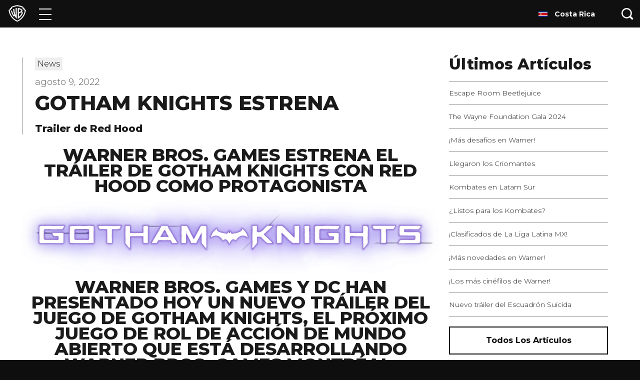

--- FILE ---
content_type: text/html; charset=utf-8
request_url: https://www.warnerbroslatino.com/es-cr/noticias/articulos/2022/08/09/gotham-knights-estrena
body_size: 27982
content:
<!DOCTYPE html><html lang="es-CR"><head><meta name="generator" content="React Static"/><title data-react-helmet="true">WarnerBrosLatino.com | GOTHAM KNIGHTS ESTRENA | Artículos</title><meta data-react-helmet="true" charSet="UTF-8"/><meta data-react-helmet="true" http-equiv="X-UA-Compatible" content="IE=edge"/><meta data-react-helmet="true" name="viewport" content="width=device-width, initial-scale=1, shrink-to-fit=no"/><meta data-react-helmet="true" name="description" content="&lt;h2 class=&quot;rtecenter&quot;&gt;Warner Bros. Games estrena el tráiler de Gotham Knights con Red Hood como protagonista&lt;/h2&gt;
"/><link rel="preload" as="script" href="/templates/vendors~__react_static_root__/src/layout/404/404.tsx~__react_static_root__/src/layout/articles/Artic~73647a6c.680bbb6c.js"/><link rel="preload" as="script" href="/templates/__react_static_root__/src/layout/404/404.tsx~__react_static_root__/src/layout/articles/ArticlesLayou~22e163a6.e10d98e7.js"/><link rel="preload" as="script" href="/templates/__react_static_root__/src/layout/news/NewsLayout.tsx~__react_static_root__/src/layout/oops/OopsLayou~e8bcedbc.d833853e.js"/><link rel="preload" as="script" href="/templates/__react_static_root__/src/layout/news/NewsLayout.tsx.796c1f4e.js"/><link rel="preload" as="script" href="/templates/vendors~main.e9d736f5.js"/><link rel="preload" as="script" href="/main.9efe1f9c.js"/><link data-react-helmet="true" rel="icon" type="image/x-icon" href="/assets/favicon.ico"/><link data-react-helmet="true" rel="icon" type="image/png" sizes="16x16" href="/assets/favicon-16x16.png"/><link data-react-helmet="true" rel="icon" type="image/png" sizes="32x32" href="/assets/favicon-32x32.png"/><link data-react-helmet="true" rel="apple-touch-icon" sizes="180x180" href="/assets/apple-touch-icon.png"/><link data-react-helmet="true" rel="manifest" href="/assets/manifest.json"/><link data-react-helmet="true" rel="canonical" href="https://www.warnerbroslatino.com/es-cr/noticias/articulos/2022/08/09/gotham-knights-estrena"/><noscript data-react-helmet="true"><iframe src='https://www.googletagmanager.com/ns.html?id=GTM-NVM2N7H' width='0' height='0' /></noscript><script data-react-helmet="true">(function(w,d,s,l,i){w[l]=w[l]||[];w[l].push({'gtm.start':
            new Date().getTime(),event:'gtm.js'});var f=d.getElementsByTagName(s)[0],
            j=d.createElement(s),dl=l!='dataLayer'?'&l='+l:'';j.async=true;j.src=
            'https://www.googletagmanager.com/gtm.js?id='+i+dl;f.parentNode.insertBefore(j,f);
            })(window,document,'script','dataLayer','GTM-NVM2N7H');</script><style data-styled="jmlyks ffhGio goFWIO iorpqI vJtBX klxcrL dOiOFp Eezzw fYuTJX qLNCn fsHtcA cleRBL djNkYl iwJgor fxaOwc cRLeMn gzKMMX jwcpsb kfOoGv iMlPsy hSrNPt fVoVDo hmOjHj kGZYme lldDdT fBWnHX iovdtQ cFItID eBAMcT gyHGAZ bPmVKa gfNxcW ezeceZ kHvagc gLpUOe loCETD eTFUiO" data-styled-version="4.4.1">
/* sc-component-id: sc-global-3191111276 */
html{-webkit-text-size-adjust:100%;text-size-adjust:100%;} *{-webkit-scroll-behavior:smooth;-moz-scroll-behavior:smooth;-ms-scroll-behavior:smooth;scroll-behavior:smooth;} body{margin:0;padding:0;background-color:#0e0e0e;font-family:Montserrat,Arial,Helvetica,sans-serif;font-weight:300;color:#1a1a1a;font-size:0.875rem;line-height:1.625em;min-width:300px;} body div,body span,body a,body p{font-family:Montserrat,Arial,Helvetica,sans-serif;} body #optanon #optanon-popup-bg,body .optanon-alert-box-wrapper{position:absolute;} @media (min-width:990px){body{font-size:1rem;}} h1,h2,h3,h4,h5,h6{color:#1a1a1a;line-height:0.9em;} h1{font-weight:800;text-transform:uppercase;margin:0.67em 0;font-size:1.625rem;} @media (min-width:990px){h1{font-size:2.1875rem;}} h2{font-weight:800;text-transform:uppercase;margin:0.83em 0;font-size:1.25rem;} @media (min-width:990px){h2{font-size:2.1875rem;}} h3{font-weight:700;margin:1em 0;font-size:1.0625rem;} @media (min-width:990px){h3{font-size:1.875rem;}} a,button{-webkit-text-decoration:none;text-decoration:none;color:unset;} img{max-width:100%;} ul{list-style:none;padding:0;margin:0;} svg{fill:currentColor;color:unset;} #root{margin:0 auto;} @media print{img{-webkit-print-color-adjust:exact;}}
/* sc-component-id: sc-global-923454813 */
@font-face{font-family:'Montserrat';src:local('Montserrat'),url(https://www.warnerbroslatino.com/static/MontserratFont.d5de368a.woff2) format('woff2');font-style:normal;font-weight:300;unicode-range:U+0000-00FF,U+0131,U+0152-0153,U+02BB-02BC,U+02C6,U+02DA,U+02DC,U+2000-206F,U+2074,U+20AC,U+2122,U+2191,U+2193,U+2212,U+2215,U+FEFF,U+FFFD;} @font-face{font-family:'Montserrat';src:local('Montserrat'),url(https://www.warnerbroslatino.com/static/MontserratFont.d5de368a.woff2) format('woff2');font-style:normal;font-weight:400;unicode-range:U+0000-00FF,U+0131,U+0152-0153,U+02BB-02BC,U+02C6,U+02DA,U+02DC,U+2000-206F,U+2074,U+20AC,U+2122,U+2191,U+2193,U+2212,U+2215,U+FEFF,U+FFFD;} @font-face{font-family:'Montserrat';src:local('Montserrat'),url(https://www.warnerbroslatino.com/static/MontserratFont.d5de368a.woff2) format('woff2');font-style:normal;font-weight:500;unicode-range:U+0000-00FF,U+0131,U+0152-0153,U+02BB-02BC,U+02C6,U+02DA,U+02DC,U+2000-206F,U+2074,U+20AC,U+2122,U+2191,U+2193,U+2212,U+2215,U+FEFF,U+FFFD;} @font-face{font-family:'Montserrat';src:local('Montserrat'),url(https://www.warnerbroslatino.com/static/MontserratFont.d5de368a.woff2) format('woff2');font-style:normal;font-weight:600;unicode-range:U+0000-00FF,U+0131,U+0152-0153,U+02BB-02BC,U+02C6,U+02DA,U+02DC,U+2000-206F,U+2074,U+20AC,U+2122,U+2191,U+2193,U+2212,U+2215,U+FEFF,U+FFFD;} @font-face{font-family:'Montserrat';src:local('Montserrat'),url(https://www.warnerbroslatino.com/static/MontserratFont.d5de368a.woff2) format('woff2');font-style:normal;font-weight:700;unicode-range:U+0000-00FF,U+0131,U+0152-0153,U+02BB-02BC,U+02C6,U+02DA,U+02DC,U+2000-206F,U+2074,U+20AC,U+2122,U+2191,U+2193,U+2212,U+2215,U+FEFF,U+FFFD;} @font-face{font-family:'Montserrat';src:local('Montserrat'),url(https://www.warnerbroslatino.com/static/MontserratFont.d5de368a.woff2) format('woff2');font-style:normal;font-weight:800;unicode-range:U+0000-00FF,U+0131,U+0152-0153,U+02BB-02BC,U+02C6,U+02DA,U+02DC,U+2000-206F,U+2074,U+20AC,U+2122,U+2191,U+2193,U+2212,U+2215,U+FEFF,U+FFFD;}
/* sc-component-id: sc-bxivhb */
.goFWIO{position:relative;margin-bottom:-3.4375rem;width:100%;opacity:0.99;color:white;background-color:#0e0e0e;z-index:999;} @media print{.goFWIO{display:none;}}
/* sc-component-id: sc-ifAKCX */
.iorpqI{display:-webkit-box;display:-webkit-flex;display:-ms-flexbox;display:flex;position:relative;height:3.4375rem;}
/* sc-component-id: sc-kkGfuU */
.klxcrL{display:inline-block;vertical-align:middle;line-height:0;text-align:center;} .klxcrL > svg{color:#ffffff;width:2.1875rem;}
/* sc-component-id: sc-iAyFgw */
.gyHGAZ{display:inline-block;width:50%;padding-top:0.5rem;padding-bottom:0.5rem;padding-left:1.5rem;box-sizing:border-box;} @media (max-width:989px){.gyHGAZ{-webkit-order:1;-ms-flex-order:1;order:1;width:100%;padding:0.5rem 1.5rem;background-color:#0e0e0e;}} @media print{.gyHGAZ{display:block;width:100%;}}
/* sc-component-id: sc-hSdWYo */
.bPmVKa{display:inline-block;width:calc(100% - 3.125rem);margin:0 0 0 0.875rem;padding:0 0 0 0;box-sizing:border-box;vertical-align:middle;line-height:1.625em;} @media (max-width:399px){.bPmVKa{font-size:0.5rem;}} @media (min-width:400px) and (max-width:499px){.bPmVKa{font-size:0.5625rem;}} @media (min-width:500px) and (max-width:599px){.bPmVKa{font-size:0.75rem;}}
/* sc-component-id: sc-cvbbAY */
.gfNxcW{display:-webkit-inline-box;display:-webkit-inline-flex;display:-ms-inline-flexbox;display:inline-flex;-webkit-flex-direction:row;-ms-flex-direction:row;flex-direction:row;-webkit-flex-wrap:wrap;-ms-flex-wrap:wrap;flex-wrap:wrap;-webkit-box-pack:end;-webkit-justify-content:flex-end;-ms-flex-pack:end;justify-content:flex-end;-webkit-align-items:center;-webkit-box-align:center;-ms-flex-align:center;align-items:center;width:50%;padding:0 1.5rem 0 0;box-sizing:border-box;} @media (max-width:989px){.gfNxcW{-webkit-flex-direction:column;-ms-flex-direction:column;flex-direction:column;height:auto;width:100%;padding:0.75rem 1.5rem 0 1.5rem;}} @media print{.gfNxcW{display:none;}}
/* sc-component-id: sc-jWBwVP */
.ezeceZ{font-size:1rem;} @media (max-width:989px){.ezeceZ{font-size:0.875rem;color:#aeaeae;}}
/* sc-component-id: sc-brqgnP */
.kHvagc{display:-webkit-box;display:-webkit-flex;display:-ms-flexbox;display:flex;-webkit-flex-direction:row;-ms-flex-direction:row;flex-direction:row;padding:0 0 0 1rem;} @media (max-width:989px){.kHvagc{-webkit-box-pack:space-around;-webkit-justify-content:space-around;-ms-flex-pack:space-around;justify-content:space-around;height:1.25rem;width:100%;margin:0.75rem 0 0 0;padding:0;}} .kHvagc a{position:relative;width:1.5rem;} @media (min-width:990px){.kHvagc a:not(:first-of-type){margin-left:0.5rem;}.kHvagc a:not(:last-of-type){margin-right:0.5rem;}} .kHvagc a svg{position:absolute;top:50%;-webkit-transform:translate(0,-50%) scale(1);-ms-transform:translate(0,-50%) scale(1);transform:translate(0,-50%) scale(1);height:1.125rem;width:inherit;fill:#ffffff;} .kHvagc a svg.pinterest-icon{height:1.375rem;} .kHvagc a svg.linkedin-icon{height:1.25rem;margin-top:-0.125rem;} .kHvagc a svg.youtube-icon{height:1.4375rem;} .kHvagc a svg.newsletter-icon{height:1.25rem;margin-top:-0.0625rem;} @media not all and (pointer:coarse),(-ms-high-contrast:none),(-ms-high-contrast:active){.kHvagc a svg:hover{-webkit-transform:translate(0,-50%) scale(1.25);-ms-transform:translate(0,-50%) scale(1.25);transform:translate(0,-50%) scale(1.25);-webkit-transition:-webkit-transform 0.5s ease-out;-webkit-transition:transform 0.5s ease-out;transition:transform 0.5s ease-out;}.kHvagc a svg.twitter-icon:hover{fill:#38a1f3;}.kHvagc a svg.facebook-icon:hover{fill:#1877f2;}.kHvagc a svg.instagram-icon:hover{fill:#bc2a8d;}.kHvagc a svg.pinterest-icon:hover{fill:#e60023;}.kHvagc a svg.linkedin-icon:hover{fill:#00a0dc;}.kHvagc a svg.youtube-icon:hover{fill:#ff0000;}.kHvagc a svg.newsletter-icon:hover{fill:#3b5998;}} @media (pointer:coarse){.kHvagc a svg.twitter-icon:active{fill:#38a1f3;}.kHvagc a svg.facebook-icon:active{fill:#1877f2;}.kHvagc a svg.instagram-icon:active{fill:#bc2a8d;}.kHvagc a svg.pinterest-icon:active{fill:#e60023;}.kHvagc a svg.linkedin-icon:active{fill:#00a0dc;}.kHvagc a svg.youtube-icon:active{fill:#ff0000;}.kHvagc a svg.newsletter-icon:active{fill:#3b5998;}}
/* sc-component-id: sc-jAaTju */
.gLpUOe{width:100%;padding:0.5rem 0 0.75rem 0;} .gLpUOe a{line-height:1rem;color:#ffffff;white-space:normal;cursor:pointer;} .gLpUOe a span{margin-left:0.25rem;color:#999999;} @media (max-width:989px){.gLpUOe a{display:block;padding:0.5rem 0;}} @media (min-width:990px){.gLpUOe{display:-webkit-box;display:-webkit-flex;display:-ms-flexbox;display:flex;-webkit-box-pack:justify;-webkit-justify-content:space-between;-ms-flex-pack:justify;justify-content:space-between;padding:0.5rem 0;background-color:#0e0e0e;}.gLpUOe a{display:inline-block;}}
/* sc-component-id: sc-jDwBTQ */
.loCETD{display:inline-block;width:50%;box-sizing:border-box;padding:0 0 0 1.5rem;text-align:left;vertical-align:top;} @media (max-width:989px){.loCETD{padding-right:1rem;}} @media (min-width:990px){.loCETD{width:auto;}.loCETD a{white-space:nowrap;padding-right:1rem;}} @media print{.loCETD{display:none;}}
/* sc-component-id: sc-gPEVay */
.eTFUiO{display:inline-block;width:50%;box-sizing:border-box;padding:0 1.5rem 0 0;text-align:right;vertical-align:top;} @media (max-width:989px){.eTFUiO{border-left:1px solid #373737;border-left:1px solid rgba(255,255,255,0.1);padding-left:1rem;text-align:left;}} @media (min-width:990px){.eTFUiO{width:auto;}.eTFUiO a{white-space:nowrap;}.eTFUiO a:not(:first-of-type){padding-left:1rem;}} @media print{.eTFUiO{display:none;}}
/* sc-component-id: sc-iRbamj */
.eBAMcT{display:-webkit-box;display:-webkit-flex;display:-ms-flexbox;display:flex;-webkit-flex-direction:row;-ms-flex-direction:row;flex-direction:row;-webkit-flex-wrap:wrap;-ms-flex-wrap:wrap;flex-wrap:wrap;font-size:0.8125rem;color:#ffffff;background-color:#1a1a1a;-webkit-print-color-adjust:exact;clear:both;}
/* sc-component-id: sc-gipzik */
.dOiOFp{position:relative;display:block;width:2.8125rem;height:100%;background:transparent;border:none;cursor:pointer;} .dOiOFp span{display:block;position:absolute;background-color:white;height:2px;opacity:1;left:0.625rem;right:0.625rem;-webkit-transform:rotate(0deg);-ms-transform:rotate(0deg);transform:rotate(0deg);-webkit-transition:all 0.6s cubic-bezier(0.25,1.7,0.35,0.8);transition:all 0.6s cubic-bezier(0.25,1.7,0.35,0.8);-webkit-transition-property:opacity,-webkit-transform;-webkit-transition-property:opacity,transform;transition-property:opacity,transform;} .dOiOFp span:nth-child(1){top:30%;} .dOiOFp span:nth-child(2),.dOiOFp span:nth-child(3){top:50%;} .dOiOFp span:nth-child(4){top:69%;} .dOiOFp:hover span{box-shadow:0 0 5px 0 rgba(255,255,255,1);} .dOiOFp:focus{outline:1px dotted #ffffff;outline:1px auto -webkit-focus-ring-color;}
/* sc-component-id: sc-csuQGl */
.vJtBX{width:4.25rem;} .vJtBX > a{position:relative;display:-webkit-box;display:-webkit-flex;display:-ms-flexbox;display:flex;-webkit-align-items:center;-webkit-box-align:center;-ms-flex-align:center;align-items:center;-webkit-box-pack:center;-webkit-justify-content:center;-ms-flex-pack:center;justify-content:center;width:100%;height:100%;} .vJtBX > a:focus{outline:1px dotted #ffffff;outline:1px auto -webkit-focus-ring-color;}
/* sc-component-id: sc-Rmtcm */
.fYuTJX{color:#ffffff;background-color:#0e0e0e;height:100%;padding:3px 0;overflow-x:hidden;overflow-y:auto;} .fYuTJX li{border-bottom:1px solid #1e1e1e;}
/* sc-component-id: sc-bRBYWo */
.qLNCn{height:3.4375rem;} .qLNCn > a{display:-webkit-box;display:-webkit-flex;display:-ms-flexbox;display:flex;height:100%;padding-right:3.125rem;padding-left:1.5rem;-webkit-align-items:center;-webkit-box-align:center;-ms-flex-align:center;align-items:center;color:inherit;-webkit-transform:scale(1);-ms-transform:scale(1);transform:scale(1);-webkit-transform-origin:0 0;-ms-transform-origin:0 0;transform-origin:0 0;text-align:center;white-space:nowrap;} .qLNCn > a:hover,.qLNCn > a:focus{color:#ffffff;} .qLNCn > a svg{width:1.125rem;margin-right:2.375rem;} .qLNCn > a *{pointer-events:none;} .qLNCn:hover > a{text-shadow:0 0 5px rgba(255,255,255,0.75);}
/* sc-component-id: sc-caSCKo */
.fsHtcA .ripple-wrapper{position:absolute;height:100%;width:3.125rem;top:0;right:0;background:#0e0e0e;} .fsHtcA .ripple-wrapper .ripple-spinner{position:absolute;z-index:2;top:50%;left:50%;-webkit-transform:translate(-50%,-50%);-ms-transform:translate(-50%,-50%);transform:translate(-50%,-50%);}
/* sc-component-id: sc-gisBJw */
.gzKMMX{position:absolute;right:0;width:3.125rem;height:100%;line-height:0;background-color:#0e0e0e;border:none;z-index:1;cursor:pointer;} .gzKMMX:focus{outline:1px dotted #ffffff;outline:1px auto -webkit-focus-ring-color;} .gzKMMX svg{width:1.5rem;fill:#ffffff;}
/* sc-component-id: sc-kjoXOD */
.djNkYl{display:block;z-index:99999;position:absolute;left:12px;top:50%;-webkit-transform:translateY(-50%);-ms-transform:translateY(-50%);transform:translateY(-50%);} .djNkYl > svg{width:1.5rem;height:1.5rem;color:#000000;}
/* sc-component-id: sc-cHGsZl */
.cleRBL{opacity:0;-webkit-transform:scaleX(0);-ms-transform:scaleX(0);transform:scaleX(0);-webkit-transition:all 300ms ease;transition:all 300ms ease;-webkit-transform-origin:right;-ms-transform-origin:right;transform-origin:right;position:absolute;left:7.0625rem;right:3.125rem;box-sizing:border-box;height:100%;} .cleRBL [placeholder]{text-overflow:ellipsis;} @media (max-width:599px){.cleRBL{left:0;right:42px;}} .cleRBL.open{-webkit-flex:1;-ms-flex:1;flex:1;opacity:1;-webkit-transform:scaleX(1);-ms-transform:scaleX(1);transform:scaleX(1);-webkit-transition:all 300ms ease;transition:all 300ms ease;} .cleRBL input.search-input{box-sizing:border-box;position:absolute;font-size:1rem;font-weight:800;width:100%;z-index:9999;color:#000000;background-color:#f2f2f2;border:none;height:calc(100% - 10px);padding:0 15px 0 2.8rem;margin:5px 0;} @media (max-width:599px){.cleRBL input.search-input{padding-left:2.25rem;margin:5px 0 5px 5px;}} .cleRBL input.search-input:focus{background-color:#ffffff;outline:1px auto -webkit-focus-ring-color;} .cleRBL input.search-input:focus::-webkit-input-placeholder{color:#cccccc;text-overflow:ellipsis;} .cleRBL input.search-input:focus::-moz-placeholder{color:#cccccc;text-overflow:ellipsis;} .cleRBL input.search-input:focus:-ms-input-placeholder{color:#cccccc;text-overflow:ellipsis;} .cleRBL input.search-input:focus::placeholder{color:#cccccc;text-overflow:ellipsis;} .cleRBL input.search-input:focus::-ms-input-placeholder{color:#7f7f7f;text-overflow:ellipsis;} .cleRBL input.search-input::-ms-clear{display:none;} .cleRBL input.search-input::-webkit-input-placeholder{color:#7f7f7f;text-overflow:ellipsis;} .cleRBL input.search-input::-moz-placeholder{color:#7f7f7f;text-overflow:ellipsis;} .cleRBL input.search-input:-ms-input-placeholder{color:#7f7f7f;text-overflow:ellipsis;} .cleRBL input.search-input::placeholder{color:#7f7f7f;text-overflow:ellipsis;} .cleRBL input.search-input::-ms-input-placeholder{color:#7f7f7f;text-overflow:ellipsis;}
/* sc-component-id: sc-TOsTZ */
.iwJgor{left:0;right:0;top:3.3125rem;position:absolute;background:#ffffff;padding:0;height:auto;max-height:calc(100vh - 100%);overflow:auto;box-shadow:-2px 2px 3px rgba(0,0,0,0.2),2px 2px 3px rgba(0,0,0,0.2);opacity:0;-webkit-transform:scaleY(0);-ms-transform:scaleY(0);transform:scaleY(0);-webkit-transform-origin:top;-ms-transform-origin:top;transform-origin:top;} .iwJgor.open{opacity:1;-webkit-transition:all 0.2s ease-in-out;transition:all 0.2s ease-in-out;-webkit-transform:scaleY(1);-ms-transform:scaleY(1);transform:scaleY(1);} @media (max-width:599px){.iwJgor{right:-42px;}}
/* sc-component-id: sc-kgAjT */
.fxaOwc{position:relative;display:-webkit-box;display:-webkit-flex;display:-ms-flexbox;display:flex;-webkit-align-items:flex-start;-webkit-box-align:flex-start;-ms-flex-align:flex-start;align-items:flex-start;justify-items:flex-start;-webkit-flex-direction:column;-ms-flex-direction:column;flex-direction:column;}
/* sc-component-id: sc-cJSrbW */
.cRLeMn{margin:6.25rem auto;font-size:1rem;font-weight:800;text-align:center;text-transform:uppercase;color:#000000;}
/* sc-component-id: sc-hqyNC */
.Eezzw{position:absolute;top:100%;left:0;width:100%;overflow:hidden;}
/* sc-component-id: sc-jbKcbu */
.ffhGio #skiptocontent{position:absolute;width:auto;} .ffhGio #skiptocontent a{padding:0.375rem;position:absolute;top:-100px;white-space:nowrap;left:0px;width:auto;color:#ffffff;border-right:1px solid white;border-bottom:1px solid white;border-bottom-right-radius:8px;background:#1a1a1a;-webkit-transition:top 1s ease-out;transition:top 1s ease-out;z-index:100000;} .ffhGio #skiptocontent a:focus,.ffhGio #skip a:active{position:absolute;left:0px;top:0px;outline-color:transparent;-webkit-transition:top 0.5s ease-in;transition:top 0.5s ease-in;}
/* sc-component-id: sc-dNLxif */
.jmlyks > .content{padding:3.4375rem 0 2rem 0;background-color:#ffffff;} @media print{.jmlyks{margin:0;}}
/* sc-component-id: sc-hEsumM */
.jwcpsb{padding-left:1.25rem;padding-right:1.25rem;max-width:1600px;margin:0 auto;padding-top:60px;padding-bottom:60px;} @media (min-width:990px){.jwcpsb{padding-left:2.75rem;padding-right:2.75rem;}} @media print{.jwcpsb{margin:0;padding:0;}}
/* sc-component-id: sc-ktHwxA */
.kfOoGv{width:100%;display:inline-block;vertical-align:top;} @media (min-width:990px){.kfOoGv{width:70%;}} @media print{.kfOoGv{width:100%;}}
/* sc-component-id: sc-cIShpX */
.cFItID{width:100%;display:inline-block;vertical-align:top;} @media (min-width:990px){.cFItID{width:30%;}} @media print{.cFItID{display:none;}}
/* sc-component-id: sc-kafWEX */
.iMlPsy .rtecenter{text-align:center;} @media print{.iMlPsy{margin:20px;padding-bottom:0;}} .iMlPsy strong{font-weight:800;}
/* sc-component-id: sc-feJyhm */
.hSrNPt{border-left:1px solid #8e8e8e;padding-left:25px;margin-bottom:25px;}
/* sc-component-id: sc-iELTvK */
.hmOjHj{display:inline-block;padding:0 0.3125rem;background-color:#eeeeee;color:#000000;}
/* sc-component-id: sc-cmTdod */
.fVoVDo{margin-bottom:0.625rem;} .fVoVDo > .sc-iELTvK{margin-bottom:0.3125rem;} .fVoVDo > .sc-iELTvK:not(:last-of-type){margin-right:0.3125rem;}
/* sc-component-id: sc-jwKygS */
.kGZYme{margin-bottom:0.9375rem;font-size:0.6875rem;font-weight:300;line-height:0.9em;color:#595959;} @media (min-width:990px){.kGZYme{font-size:1.125rem;}}
/* sc-component-id: sc-btzYZH */
.lldDdT{margin:0;font-size:1.875rem;font-weight:800;line-height:1.5rem;color:#1a1a1a;text-transform:none;} @media (min-width:990px){.lldDdT{font-size:2.5rem;line-height:2.375rem;}} .lldDdT:not(:last-child){margin:0 0 1.25rem 0;}
/* sc-component-id: sc-lhVmIH */
.fBWnHX{margin:0;font-size:1.25rem;font-weight:800;line-height:1.25rem;color:#1a1a1a;text-transform:none;} @media (min-width:990px){.fBWnHX{font-size:1.25rem;line-height:1.5rem;}} .fBWnHX:not(:last-child){margin:0 0 1rem 0;}
/* sc-component-id: sc-elJkPf */
.iovdtQ .rtecenter{text-align:center;} .iovdtQ a{color:#0078d6;} .iovdtQ h1,.iovdtQ h2,.iovdtQ h3,.iovdtQ h4,.iovdtQ p{margin:0.5rem 0;} .iovdtQ p:empty{margin:0;display:none;} .iovdtQ ul{list-style:disc;margin-left:20px;} .iovdtQ figure figcaption{font-size:0.75rem;color:#595959;} .iovdtQ img{margin-top:5px;margin-bottom:5px;} .iovdtQ img[style*='float:right']{margin-left:0.5rem;} .iovdtQ img[style*='float:left']{margin-right:0.5rem;} @media (max-width:989px){.iovdtQ img{height:auto;width:100%;margin:5px 10px 5px 0;}.iovdtQ twitterwidget,.iovdtQ twitter-widget{width:auto !important;}} .iovdtQ blockquote.instagram-media p,.iovdtQ blockquote.instagram-media p a{color:#595959 !important;} .iovdtQ .spotify-iframe-wrapper iframe{width:100%;height:340px;} .iovdtQ .non-yt-iframe-wrapper,.iovdtQ .yt-iframe-wrapper,.iovdtQ .spotify-iframe-wrapper{width:75%;padding-bottom:5px;} .iovdtQ .non-yt-iframe-wrapper .fluid-width-video-wrapper,.iovdtQ .yt-iframe-wrapper .fluid-width-video-wrapper,.iovdtQ .spotify-iframe-wrapper .fluid-width-video-wrapper{padding-top:57.25% !important;} .iovdtQ iframe .timestampContent{color:#000000 !important;}</style></head><body><div id="root"><div style="outline:none" tabindex="-1"><div class="content" role="main"><div style="outline:none" tabindex="-1"><div class="sc-dNLxif jmlyks" id="default-layout"><section class="sc-jbKcbu ffhGio"><div id="skiptocontent"><a href="#content">Skip to content</a></div></section><div class="sc-bxivhb goFWIO"><nav aria-label="Navegador principal" role="navigation" class="sc-ifAKCX iorpqI"><div class="sc-csuQGl vJtBX"><a href="/"><div class="sc-kkGfuU klxcrL"><svg focusable="false" viewBox="0 0 40 40" xmlns="http://www.w3.org/2000/svg"><path d="M36.877 9.965V8.042l-2.573-1.393V4.638l-1.319-.627C29.239 2.222 25.093 1.028 20.313.392l-.312-.043-.312.043c-4.781.635-8.927 1.829-12.675 3.617l-1.319.628v2.011L3.123 8.041v1.925L.328 11.464l.221 1.597C1.29 18.42 3.242 23.27 6.354 27.48c3.144 4.253 7.387 7.733 12.613 10.344l1.035.517 1.035-.517c5.225-2.611 9.469-6.091 12.613-10.344 3.111-4.208 5.063-9.059 5.805-14.419l.221-1.597zm.273 2.779c-.261 1.787-1.101 7.627-5.373 13.359-4.344 5.901-10.056 8.765-11.779 9.645-1.723-.881-7.435-3.744-11.779-9.645C3.947 20.37 3.107 14.53 2.846 12.744l2.595-1.392V9.421l2.571-1.393V6.101C11.57 4.403 15.489 3.289 20 2.69c4.509.599 8.429 1.717 11.987 3.411V8.03l2.573 1.393v1.931l2.595 1.392z"></path><path d="M16.153 7.329l.12 15.697-.109.064c-1.661-4.201-2.653-9.441-2.966-14.699a20.571 20.571 0 00-2.569 1.383c.357 4.769 1.175 8.941 2.637 12.901l-.829.48C10.24 20.08 8.805 16.34 7.821 11.902a22.857 22.857 0 00-2.009 2.059c1.288 5.327 3.315 9.36 6.277 12.645l2.283-1.365a26.286 26.286 0 004.417 6.469V6.865a17.12 17.12 0 00-2.635.465zM30.853 15.421c.931-1.031 1.129-1.779 1.129-2.687 0-1.285-1.059-2.427-2.603-3.407-.931-.593-2.357-1.312-4.437-1.891a17.486 17.486 0 00-3.729-.573v24.848c5.221-2.688 11.432-10.056 11.464-13.805.009-1.145-.595-1.895-1.825-2.485m-7.071-5.587c1.287 0 5.447 1.315 5.447 2.976 0 .599-.528 1.456-2.173 2.321l-3.272 1.755zm3.243 13.781c-.736.847-1.939 2.141-3.243 3.147v-7.131s4.721-2.657 4.895-2.769c1.413.357 1.341 1.397 1.341 1.505-.001 1.309-1.339 3.336-2.995 5.249"></path></svg></div></a></div><button aria-label="Menú" class="sc-gipzik dOiOFp closed" data-component="hamburger"><span></span><span></span><span></span><span></span></button><div class="sc-hqyNC Eezzw" style="opacity:0;height:0px"><ul data-component="nav-list" direction="vertical" class="sc-Rmtcm fYuTJX" style="width:auto;opacity:1;pointer-events:auto"><li style="opacity:1;transform:none"><div class="sc-bRBYWo qLNCn"><a style="transform:scale(1)" tabindex="-1" href="/peliculas"><svg focusable="false" viewBox="0 0 20 20" xmlns="http://www.w3.org/2000/svg"><path d="M19.65 10c0-5.523-4.4-10-9.825-10C4.399 0 0 4.477 0 10s4.399 10 9.825 10h9.824c.234-.165.351-.436.351-.814 0-.378-.117-.663-.35-.853h-4.401c2.747-1.85 4.4-4.98 4.4-8.333zm-5.013 6.742a2.428 2.428 0 01-3.43-.553 2.53 2.53 0 01.543-3.492 2.428 2.428 0 013.43.553 2.529 2.529 0 01-.543 3.492zm-.12-10.922c1.29-.427 2.675.292 3.094 1.605.42 1.313-.287 2.724-1.577 3.15-1.29.427-2.675-.292-3.095-1.605-.419-1.313.287-2.724 1.577-3.15zM9.824 1.667c1.356 0 2.456 1.12 2.456 2.5s-1.1 2.5-2.456 2.5c-1.357 0-2.456-1.12-2.456-2.5s1.1-2.5 2.456-2.5zM2.038 7.425c.42-1.313 1.805-2.032 3.095-1.606 1.29.427 1.996 1.838 1.577 3.15-.42 1.314-1.805 2.032-3.095 1.606-1.29-.426-1.996-1.837-1.577-3.15zm6.405 8.764a2.428 2.428 0 01-3.43.553 2.529 2.529 0 01-.544-3.492 2.428 2.428 0 013.43-.553 2.529 2.529 0 01.544 3.492zM9.006 10c0-.46.367-.833.819-.833.452 0 .818.373.818.833 0 .46-.366.833-.818.833A.826.826 0 019.006 10z"></path></svg><span>Películas</span></a></div></li><li style="opacity:1;transform:none"><div class="sc-bRBYWo qLNCn"><a style="transform:scale(1)" tabindex="-1" href="/series"><svg focusable="false" viewBox="0 0 20 20" xmlns="http://www.w3.org/2000/svg"><path d="M18.549 3.409h-6.183L14.562.772c-.004-.294-.108-.506-.31-.634s-.476-.156-.821-.083l-2.616 3.354h-1.63L6.57.055c-.323-.095-.59-.067-.803.083a.755.755 0 00-.328.634l2.195 2.637H1.451c-.8 0-1.451.677-1.451 1.51V18.49C0 19.323.65 20 1.451 20h17.098c.8 0 1.451-.677 1.451-1.51V4.918c0-.832-.65-1.51-1.451-1.51zm-4.524 13.27c0 .454-.353.821-.788.821H3.143c-.436 0-.789-.367-.789-.82V6.73c0-.454.353-.821.789-.821h10.094c.435 0 .788.367.788.82v9.95zm2.92-.377a1.37 1.37 0 01-1.37-1.366 1.37 1.37 0 012.738 0 1.37 1.37 0 01-1.369 1.366zm0-6.577a1.37 1.37 0 01-1.37-1.367 1.37 1.37 0 012.738 0 1.37 1.37 0 01-1.369 1.367z"></path></svg><span>Series</span></a></div></li><li style="opacity:1;transform:none"><div class="sc-bRBYWo qLNCn"><a style="transform:scale(1)" tabindex="-1" href="/juegos-y-aplicaciones"><svg focusable="false" viewBox="0 0 20 20" xmlns="http://www.w3.org/2000/svg"><path d="M10.017 8.27v7.92c-1.17.068-1.817.14-1.941.215-.532.324-.933 1.084-.933 1.084s-.9 1.367-2.007 2.06c-1.658 1.036-4.727.445-5.03-3.435-.135-1.745-.135-2.72-.035-4.002.281-3.6.885-6.162 2.248-7.01 1.507-.938 2.86-.553 3.722-.22.68.261 1.177.853 1.738 1.13.183.09.744.158 1.683.206-.03-1.69.009-3.782.118-4.437C9.79.518 10.763-.073 12.297.007c.3.053.45.242.45.567 0 .326-.166.486-.498.481-1.09-.056-1.588.247-1.698.908-.097.583-.131 2.631-.103 4.25.992-.041 1.583-.108 1.773-.201.561-.277 1.057-.869 1.738-1.13.862-.333 2.215-.718 3.722.22 1.363.848 1.967 3.41 2.248 7.01.1 1.281.1 2.257-.036 4.002-.302 3.88-3.371 4.471-5.029 3.435-1.108-.693-2.007-2.06-2.007-2.06s-.4-.76-.933-1.084c-.124-.075-.76-.147-1.905-.215V8.27h-.002zm-2.523 4.36a.517.517 0 00.512-.523v-.391c0-.29-.23-.524-.513-.524H6.211V9.885c0-.29-.23-.524-.513-.524h-.385a.518.518 0 00-.512.524v1.307H3.518a.518.518 0 00-.512.523v.392c0 .29.23.523.512.523h1.283v1.308c0 .29.23.523.513.523h.385a.518.518 0 00.512-.523V12.63h1.283zm5.655.478c.626 0 1.133-.516 1.133-1.155 0-.638-.507-1.154-1.133-1.154-.625 0-1.132.517-1.132 1.154 0 .639.507 1.155 1.132 1.155zm2.899-1.744c.618 0 1.12-.511 1.12-1.143a1.13 1.13 0 00-1.12-1.14 1.13 1.13 0 00-1.12 1.14c0 .632.501 1.143 1.12 1.143zm0 3.759c.618 0 1.12-.512 1.12-1.143a1.13 1.13 0 00-1.12-1.141 1.13 1.13 0 00-1.12 1.141c0 .631.501 1.143 1.12 1.143z"></path></svg><span>Juegos y Aplicaciones</span></a></div></li><li style="opacity:1;transform:none"><div class="sc-bRBYWo qLNCn"><a style="transform:scale(1)" tabindex="-1" href="/franquicias"><svg focusable="false" viewBox="0 0 20 21" xmlns="http://www.w3.org/2000/svg"><path d="M9.767 16.427l-5.26 2.765a.5.5 0 01-.725-.527l1.005-5.857a.5.5 0 00-.144-.442L.388 8.218a.5.5 0 01.277-.853l5.88-.854a.5.5 0 00.377-.274L9.552.908a.5.5 0 01.896 0l2.63 5.329a.5.5 0 00.377.274l5.88.854a.5.5 0 01.277.853l-4.255 4.148a.5.5 0 00-.144.442l1.005 5.857a.5.5 0 01-.726.527l-5.26-2.765a.5.5 0 00-.465 0zm0-2.718a.5.5 0 01.466 0l2.065 1.086a.5.5 0 00.725-.527l-.394-2.3a.5.5 0 01.144-.442l1.67-1.629a.5.5 0 00-.277-.853l-2.309-.335a.5.5 0 01-.376-.274l-1.033-2.092a.5.5 0 00-.896 0L8.519 8.435a.5.5 0 01-.376.274l-2.31.335a.5.5 0 00-.276.853l1.67 1.629a.5.5 0 01.144.442l-.394 2.3a.5.5 0 00.725.527l2.065-1.086z"></path><path d="M15.475 3.674l1.493-1.624-1.493 1.624zm2.187 9.913l2.056 1.306-2.056-1.306zm-15.265.38L.273 15.02l2.124-1.055zm7.61 5.055l-.01 1.362.01-1.362zm-5.81-15.3l-1.732-1.59 1.731 1.59z" stroke="currentColor" stroke-linecap="round"></path></svg><span>Franquicias</span></a></div></li><li style="opacity:1;transform:none"><div class="sc-bRBYWo qLNCn"><a style="transform:scale(1)" tabindex="-1" href="/colecciones"><svg focusable="false" viewBox="0 0 20 20" xmlns="http://www.w3.org/2000/svg"><path d="M.833 6.25h10.834c.46 0 .833.433.833.968v11.915a.5.5 0 01-.75.433L6.45 16.498a.5.5 0 00-.504.002L.754 19.557A.5.5 0 010 19.126V7.218c0-.535.373-.968.833-.968z"></path><path d="M15 11.114V4.718c0-.535-.373-.968-.833-.968H8.333c-.833 0-.833-.535-.833-1.227V.968C7.5.433 7.873 0 8.333 0h10.834c.46 0 .833.433.833.968v13.01a.5.5 0 01-.807.395L15 11.113z"></path></svg><span>Colecciones</span></a></div></li><li style="opacity:1;transform:none"><div class="sc-bRBYWo qLNCn"><a style="transform:scale(1)" tabindex="-1" href="/noticias/articulos"><svg focusable="false" viewBox="0 0 20 20" xmlns="http://www.w3.org/2000/svg"><path d="M14.393 20a.447.447 0 01-.312-.13l-4.972-4.843H.469c-.26 0-.469-.229-.469-.512V.512C0 .23.21 0 .469 0H19.53c.26 0 .469.23.469.512v14.003c0 .283-.21.512-.469.512H14.91l-.047 4.468c-.003.28-.212.505-.469.505zM5 4.372a1 1 0 00-1 1v.185a1 1 0 001 1h10a1 1 0 001-1v-.185a1 1 0 00-1-1H5zm0 4.371a1 1 0 00-1 1v.186a1 1 0 001 1h4a1 1 0 001-1v-.186a1 1 0 00-1-1H5z"></path></svg><span>Noticias</span></a></div></li><li style="opacity:1;transform:none"><div class="sc-bRBYWo qLNCn"><a style="transform:scale(1)" tabindex="-1" href="/experiencias"><svg focusable="false" viewBox="0 0 20 20" xmlns="http://www.w3.org/2000/svg"><path d="M19.252 19.394H3.03a.455.455 0 01-.454-.455v-3.112c0-.192.122-.363.303-.427a2.097 2.097 0 00.009-3.885.455.455 0 01-.303-.427V7.97c0-.248.198-.45.445-.455h16.222a.455.455 0 01.445.455v3.118a.455.455 0 01-.303.427 2.097 2.097 0 000 3.885.455.455 0 01.303.427v3.118a.455.455 0 01-.445.449zm-6.837-7.132a.3.3 0 01-.226-.17l-.772-1.642a.3.3 0 00-.543 0l-.772 1.643a.3.3 0 01-.226.169l-1.743.265a.3.3 0 00-.17.506l1.282 1.314a.3.3 0 01.081.258l-.3 1.84a.3.3 0 00.442.31L11 15.908a.3.3 0 01.29 0l1.533.847a.3.3 0 00.441-.31l-.3-1.84a.3.3 0 01.082-.258l1.281-1.314a.3.3 0 00-.17-.506l-1.742-.265z"></path><path d="M1.428 9.1a.455.455 0 01-.436-.318l-.97-2.797a.455.455 0 01.303-.576L15.61.024a.455.455 0 01.582.303l.96 2.967a.455.455 0 01-.151.497c-.606.463-.812 1.339-.549 2.23.23.788 1.097 1.515 1.819 1.515h.018c.25 0 .452.283.452.534 0 .251-.22.486-.47.486-1.143 0-2.5-.966-2.86-2.166-.35-1.032-.17-2.283.554-3.096L15.41 1.34 1.215 6.25l.597 1.74c.272.031.837.18 1.088.289.199.085.038 1.082-.178 1.082-.058-.003-1.035-.222-1.294-.261z"></path></svg><span>Experiencias</span></a></div></li><li style="opacity:1;transform:none"><div class="sc-bRBYWo qLNCn"><a href="https://play.hbomax.com/page/urn:hbo:page:home" target="_blank" style="transform:scale(1)" tabindex="-1"><svg xmlns="http://www.w3.org/2000/svg" viewBox="2480 0 1420 1000"><path d="M3851 363C3845.5 125.7 3678 .1 3472.1.1c-113.1 0-214.6 37.9-284 111.4C3118.7 37.9 3017.2 0 2904.2 0c-206 0-373.6 125.8-378.9 363.4a8.08 8.08 0 00-.1 1.6v541a90 90 0 0090 90h85a15 15 0 0015-15V365h.1c3.6-117 86.8-179 188.9-179s185.3 62 188.9 179h.1v541a90 90 0 0090 90h85a15 15 0 0015-15V365h.1c3.6-117 86.8-179 188.9-179s185.3 62 188.9 179h.1v541a90 90 0 0090 90h85a15 15 0 0015-15V365a12.31 12.31 0 00-.2-2z"></path></svg><span>HBO Max</span></a></div></li></ul></div><section class="sc-caSCKo fsHtcA nav-search"><section class="sc-cHGsZl cleRBL"><div class="sc-kjoXOD djNkYl"><svg focusable="false" viewBox="0 0 20 20" xmlns="http://www.w3.org/2000/svg"><path d="M18.89 16.676l-3.106-3.109c1.016-1.467 1.524-3.104 1.524-4.907a8.51 8.51 0 00-.682-3.365 8.655 8.655 0 00-1.844-2.767A8.65 8.65 0 0012.016.683 8.5 8.5 0 008.654 0a8.498 8.498 0 00-3.362.683 8.65 8.65 0 00-2.766 1.845A8.657 8.657 0 00.682 5.295 8.514 8.514 0 000 8.66c0 1.172.227 2.293.682 3.364a8.655 8.655 0 001.844 2.767 8.652 8.652 0 002.766 1.845 8.5 8.5 0 003.362.683c1.803 0 3.438-.509 4.905-1.526l3.105 3.099a1.575 1.575 0 002.224.001 1.566 1.566 0 00.003-2.217zm-5.639-3.416c-1.273 1.274-2.806 1.911-4.597 1.911-1.791 0-3.324-.637-4.597-1.911-1.273-1.274-1.91-2.807-1.91-4.6 0-1.792.637-3.326 1.91-4.6C5.33 2.786 6.863 2.15 8.654 2.15c1.791 0 3.324.637 4.597 1.911 1.274 1.274 1.91 2.808 1.91 4.6 0 1.793-.637 3.326-1.91 4.6z"></path></svg></div><input type="text" title="Escribe el criterio de búsqueda aquí" value="" aria-label="Buscar por título" placeholder="Buscar por título" class="search-input" tabindex="-1"/><section class="sc-TOsTZ iwJgor"><div data-testid="results-container" class="sc-kgAjT fxaOwc"><div class="sc-cJSrbW cRLeMn">No se encontraron resultados</div></div></section></section><button aria-label="Botón de búsqueda" data-component="search-button" class="sc-gisBJw gzKMMX"><svg focusable="false" viewBox="0 0 20 20" xmlns="http://www.w3.org/2000/svg"><path d="M18.89 16.676l-3.106-3.109c1.016-1.467 1.524-3.104 1.524-4.907a8.51 8.51 0 00-.682-3.365 8.655 8.655 0 00-1.844-2.767A8.65 8.65 0 0012.016.683 8.5 8.5 0 008.654 0a8.498 8.498 0 00-3.362.683 8.65 8.65 0 00-2.766 1.845A8.657 8.657 0 00.682 5.295 8.514 8.514 0 000 8.66c0 1.172.227 2.293.682 3.364a8.655 8.655 0 001.844 2.767 8.652 8.652 0 002.766 1.845 8.5 8.5 0 003.362.683c1.803 0 3.438-.509 4.905-1.526l3.105 3.099a1.575 1.575 0 002.224.001 1.566 1.566 0 00.003-2.217zm-5.639-3.416c-1.273 1.274-2.806 1.911-4.597 1.911-1.791 0-3.324-.637-4.597-1.911-1.273-1.274-1.91-2.807-1.91-4.6 0-1.792.637-3.326 1.91-4.6C5.33 2.786 6.863 2.15 8.654 2.15c1.791 0 3.324.637 4.597 1.911 1.274 1.274 1.91 2.808 1.91 4.6 0 1.793-.637 3.326-1.91 4.6z"></path></svg></button></section></nav></div><div class="content" id="content"><div class="sc-tilXH sc-hEsumM jwcpsb"><div class="sc-ktHwxA kfOoGv"><article data-component="article" class="sc-kafWEX iMlPsy"><header class="sc-feJyhm hSrNPt"><div class="sc-cmTdod fVoVDo"><div class="sc-iELTvK hmOjHj">News</div></div><div data-testid="news-date" class="sc-jwKygS kGZYme">agosto 9, 2022</div><h1 class="sc-btzYZH lldDdT">GOTHAM KNIGHTS ESTRENA</h1><h2 class="sc-lhVmIH fBWnHX">Trailer de Red Hood</h2></header><section class="sc-elJkPf iovdtQ"><div><h2 class="rtecenter">Warner Bros. Games estrena el tráiler de Gotham Knights con Red Hood como protagonista</h2>

<h2 class="rtecenter"><img alt="GOTHAM KNIGHTS, DC, WB GAMES, RED HOOD, NIGHT WING, COURT OF OWLS" class="media-element file-default" data-delta="1" data-fid="33693" data-media-element="1"  src="https://assets.www.warnerbroslatino.com/drupal-root/public/logo-horizontal_0.png" title="GOTHAM KNIGHTS, DC, WB GAMES, RED HOOD, NIGHT WING, COURT OF OWLS" typeof="foaf:Image"  /><br />
Warner Bros. Games y DC han presentado hoy un nuevo tráiler del juego de Gotham Knights, el próximo juego de rol de acción de mundo abierto que está desarrollando Warner Bros. Games Montréal.</h2>

<div style="text-align:center"><img alt="GOTHAM KNIGHTS, DC, WB GAMES, RED HOOD, NIGHT WING, COURT OF OWLS" class="media-element file-default" data-delta="1" data-fid="33925" data-media-element="1"  src="https://assets.www.warnerbroslatino.com/drupal-root/public/gk_4k_rh_primary_character_art_16x9_22_0719.png" title="GOTHAM KNIGHTS, DC, WB GAMES, RED HOOD, NIGHT WING, COURT OF OWLS" typeof="foaf:Image"  /></div>
<br />
El vídeo muestra un nuevo modo de juego y escenas personalizadas de <strong>Red</strong> <strong>Hood</strong>, también conocido como Jason Todd. <strong>Red</strong> <strong>Hood</strong> es un intenso justiciero temperamental, un tirador altamente entrenado y un luchador cuerpo a cuerpo que ha alcanzado la máxima fuerza humana, convirtiéndose en un experto en el combate. Tras su violenta muerte y posterior resurrección en la Fosa de Lázaro, <strong>Red</strong> <strong>Hood</strong> adquirió la capacidad de aprovechar poderes místicos que le ayudan en la batalla y le permiten impulsar su cuerpo por el aire para recorrer la ciudad. A pesar de su complicado pasado, <strong>Red</strong> <strong>Hood</strong> se ha reconciliado con la familia de Batman y se ha comprometido a utilizar métodos de combate no letales para proteger a Ciudad Gótica tras la muerte de Batman.<br />
 
<div style="text-align:center"><img alt="GOTHAM KNIGHTS, DC, WB GAMES, RED HOOD, NIGHT WING, COURT OF OWLS" class="media-element file-default" data-delta="2" data-fid="33922" data-media-element="1"  src="https://assets.www.warnerbroslatino.com/drupal-root/public/screen_shot_2022-08-09_at_17.44.44.png" title="GOTHAM KNIGHTS, DC, WB GAMES, RED HOOD, NIGHT WING, COURT OF OWLS" typeof="foaf:Image"  /></div>
<br />
<br />
Para ver y compartir el <strong>tráiler</strong> <strong>oficial</strong> de <strong>Gotham</strong> <strong>Knights</strong> - <strong>Red</strong> <strong>Hood</strong>, haz click <a href="https://youtu.be/fbaapNOAt5w">aquí</a>.<br />
<div class="media_embed" height="315px" width="560px"><iframe allow="accelerometer; autoplay; clipboard-write; encrypted-media; gyroscope; picture-in-picture" allowfullscreen="" frameborder="0" height="315px" src="https://www.youtube-nocookie.com/embed/fbaapNOAt5w" title="YouTube video player" width="560px"></iframe></div>
<br />
<br />
El lanzamiento de <strong>Gotham</strong> <strong>Knights</strong> está previsto para el 25 de octubre de 2022 en todo el mundo para PlayStation 5, Xbox Series X|S y PC. Los pedidos anticipados recibirán la skin 233 Kustom Batcycle en el lanzamiento, basada en la primera aparición del vehículo en el número 233 de DC Detective Comics.<br />
 <strong>Gotham Knights presenta </strong>a la familia de Batman cuando los jugadores se meten en el papel de <strong>Batgirl</strong>, <strong>Nightwing</strong>, <strong>Red</strong> <strong>Hood</strong> y <strong>Robin</strong>, una nueva guardia de superhéroes de DC entrenados que deben alzarse como protectores de Ciudad Gótica tras la muerte de Batman. Desde la resolución de misterios que conectan los capítulos más oscuros de la historia de la ciudad hasta la derrota de notorios villanos en épicos enfrentamientos, los jugadores se enfrentarán a una serie de retos mientras evolucionan hacia su propia versión del Caballero Oscuro.<br />
 
<div style="text-align:center"><img alt="GOTHAM KNIGHTS, DC, WB GAMES, RED HOOD, NIGHT WING, COURT OF OWLS" class="media-element file-default" data-delta="3" data-fid="33923" data-media-element="1"  src="https://assets.www.warnerbroslatino.com/drupal-root/public/screen_shot_2022-08-09_at_17.44.27.png" title="GOTHAM KNIGHTS, DC, WB GAMES, RED HOOD, NIGHT WING, COURT OF OWLS" typeof="foaf:Image"  /></div>
<br />
<br />
Para saber más sobre Gotham Knights, visita <a href="http://GothamKnightsGame.com">GothamKnightsGame.com</a> o conéctate con nosotros a través de Twitter, YouTube, Instagram, Facebook y Discord. Para saber más sobre Jason Todd y los orígenes de Red Hood, no dejes de consultar el servicio de suscripción digital DC UNIVERSE INFINITE. DC UNIVERSE INFINITE no está destinado a los niños y no está disponible en todos los países. Para obtener más información y una prueba gratuita (cuando corresponda), visita <a href="http://www.dcuniverseinfinite.com">www.dcuniverseinfinite.com</a>. <br />
<br />
Todos los assets se pueden encontrar también en el sitio de prensa de Warner Bros. Games. Para acceder, visita WarnerBrosGames-Press.com y haz clic en el botón "Registrar".<br />
<br />
 
<div style="text-align:center"><img alt="waner play, wb, warner bros, warner play latino, dc, harry potter, mortal kombat" class="media-element file-default" data-delta="4" data-fid="33516" data-media-element="1"  src="https://assets.www.warnerbroslatino.com/drupal-root/public/cover_facebook.png" title="waner play, wb, warner bros, warner play latino, dc, harry potter, mortal kombat" typeof="foaf:Image"  /></div>

<h2 class="rtecenter"><a href="https://www.facebook.com/WarnerPlayLatino/">FACEBOOK</a><br />
<br />
<a href="https://twitter.com/wplaylatino?s=11">TWITTER</a><br />
<br />
<a href="https://www.instagram.com/wbgameslatino/">INSTAGRAM</a><br />
<br />
<a href="https://www.youtube.com/channel/UCiqW9fOtTfEqFUQlQjjABgg">YOUTUBE</a></h2>

<h2 class="rtecenter"><a href="https://vm.tiktok.com/ZMLkbQemS/">TIKTOK</a></h2>
</div></section></article></div><div class="sc-cIShpX cFItID"></div></div></div><section class="sc-iRbamj eBAMcT footer"><div class="sc-iAyFgw gyHGAZ"><div class="sc-kkGfuU klxcrL"><svg focusable="false" viewBox="0 0 40 40" xmlns="http://www.w3.org/2000/svg"><path d="M36.877 9.965V8.042l-2.573-1.393V4.638l-1.319-.627C29.239 2.222 25.093 1.028 20.313.392l-.312-.043-.312.043c-4.781.635-8.927 1.829-12.675 3.617l-1.319.628v2.011L3.123 8.041v1.925L.328 11.464l.221 1.597C1.29 18.42 3.242 23.27 6.354 27.48c3.144 4.253 7.387 7.733 12.613 10.344l1.035.517 1.035-.517c5.225-2.611 9.469-6.091 12.613-10.344 3.111-4.208 5.063-9.059 5.805-14.419l.221-1.597zm.273 2.779c-.261 1.787-1.101 7.627-5.373 13.359-4.344 5.901-10.056 8.765-11.779 9.645-1.723-.881-7.435-3.744-11.779-9.645C3.947 20.37 3.107 14.53 2.846 12.744l2.595-1.392V9.421l2.571-1.393V6.101C11.57 4.403 15.489 3.289 20 2.69c4.509.599 8.429 1.717 11.987 3.411V8.03l2.573 1.393v1.931l2.595 1.392z"></path><path d="M16.153 7.329l.12 15.697-.109.064c-1.661-4.201-2.653-9.441-2.966-14.699a20.571 20.571 0 00-2.569 1.383c.357 4.769 1.175 8.941 2.637 12.901l-.829.48C10.24 20.08 8.805 16.34 7.821 11.902a22.857 22.857 0 00-2.009 2.059c1.288 5.327 3.315 9.36 6.277 12.645l2.283-1.365a26.286 26.286 0 004.417 6.469V6.865a17.12 17.12 0 00-2.635.465zM30.853 15.421c.931-1.031 1.129-1.779 1.129-2.687 0-1.285-1.059-2.427-2.603-3.407-.931-.593-2.357-1.312-4.437-1.891a17.486 17.486 0 00-3.729-.573v24.848c5.221-2.688 11.432-10.056 11.464-13.805.009-1.145-.595-1.895-1.825-2.485m-7.071-5.587c1.287 0 5.447 1.315 5.447 2.976 0 .599-.528 1.456-2.173 2.321l-3.272 1.755zm3.243 13.781c-.736.847-1.939 2.141-3.243 3.147v-7.131s4.721-2.657 4.895-2.769c1.413.357 1.341 1.397 1.341 1.505-.001 1.309-1.339 3.336-2.995 5.249"></path></svg></div><div class="sc-hSdWYo bPmVKa footer-copyright">TM &amp; © 2025 Warner Bros. Entertainment Inc. Todos los derechos reservados.</div></div><div class="sc-cvbbAY gfNxcW footer-social"><div class="sc-jWBwVP ezeceZ">Síguenos</div><nav aria-label="Redes Sociales" class="sc-brqgnP kHvagc"><a href="https://www.facebook.com/WarnerBrosPicturesLatinoamerica/" target="_blank" aria-label="Facebook - WarnerBrosLatino.com" tabindex="0"><svg class="facebook-icon" viewBox="0 0 32 32" focusable="false" aria-label="Facebook"><path d="M31.997 15.999c0-8.836-7.163-15.999-15.999-15.999s-15.999 7.163-15.999 15.999c0 7.985 5.851 14.604 13.499 15.804v-11.18h-4.062v-4.625h4.062v-3.525c0-4.010 2.389-6.225 6.043-6.225 1.75 0 3.581 0.312 3.581 0.312v3.937h-2.017c-1.987 0-2.607 1.233-2.607 2.498v3.001h4.437l-0.709 4.625h-3.728v11.18c7.649-1.2 13.499-7.819 13.499-15.804z"></path></svg>​</a><a href="https://twitter.com/WBPicturesLatam/" target="_blank" aria-label="Twitter - WarnerBrosLatino.com" tabindex="0"><svg class="twitter-icon" viewBox="0 0 32 32" focusable="false" aria-label="Twitter"><path d="M 17.855469 12.695312 L 29.023438 0 L 26.375 0 L 16.679688 11.023438 L 8.933594 0 L 0 0 L 11.710938 16.671875 L 0 29.984375 L 2.648438 29.984375 L 12.886719 18.34375 L 21.066406 29.984375 L 30 29.984375 L 17.851562 12.695312 Z M 14.230469 16.816406 L 13.042969 15.15625 L 3.601562 1.949219 L 7.664062 1.949219 L 15.285156 12.609375 L 16.472656 14.269531 L 26.378906 28.125 L 22.3125 28.125 Z M 14.230469 16.816406 "></path></svg>​</a><a href="https://www.instagram.com/wbpictureslatam/" target="_blank" aria-label="Instagram - WarnerBrosLatino.com" tabindex="0"><svg class="instagram-icon" viewBox="0 0 32 32" focusable="false" aria-label="Instagram"><path d="M16 2.881c4.275 0 4.781 0.019 6.462 0.094 1.563 0.069 2.406 0.331 2.969 0.55 0.744 0.288 1.281 0.638 1.837 1.194 0.563 0.563 0.906 1.094 1.2 1.838 0.219 0.563 0.481 1.412 0.55 2.969 0.075 1.688 0.094 2.194 0.094 6.463s-0.019 4.781-0.094 6.463c-0.069 1.563-0.331 2.406-0.55 2.969-0.288 0.744-0.637 1.281-1.194 1.837-0.563 0.563-1.094 0.906-1.837 1.2-0.563 0.219-1.413 0.481-2.969 0.55-1.688 0.075-2.194 0.094-6.463 0.094s-4.781-0.019-6.463-0.094c-1.563-0.069-2.406-0.331-2.969-0.55-0.744-0.288-1.281-0.637-1.838-1.194-0.563-0.563-0.906-1.094-1.2-1.837-0.219-0.563-0.481-1.413-0.55-2.969-0.075-1.688-0.094-2.194-0.094-6.463s0.019-4.781 0.094-6.463c0.069-1.563 0.331-2.406 0.55-2.969 0.288-0.744 0.638-1.281 1.194-1.838 0.563-0.563 1.094-0.906 1.838-1.2 0.563-0.219 1.412-0.481 2.969-0.55 1.681-0.075 2.188-0.094 6.463-0.094zM16 0c-4.344 0-4.887 0.019-6.594 0.094-1.7 0.075-2.869 0.35-3.881 0.744-1.056 0.412-1.95 0.956-2.837 1.85-0.894 0.888-1.438 1.781-1.85 2.831-0.394 1.019-0.669 2.181-0.744 3.881-0.075 1.713-0.094 2.256-0.094 6.6s0.019 4.887 0.094 6.594c0.075 1.7 0.35 2.869 0.744 3.881 0.413 1.056 0.956 1.95 1.85 2.837 0.887 0.887 1.781 1.438 2.831 1.844 1.019 0.394 2.181 0.669 3.881 0.744 1.706 0.075 2.25 0.094 6.594 0.094s4.888-0.019 6.594-0.094c1.7-0.075 2.869-0.35 3.881-0.744 1.050-0.406 1.944-0.956 2.831-1.844s1.438-1.781 1.844-2.831c0.394-1.019 0.669-2.181 0.744-3.881 0.075-1.706 0.094-2.25 0.094-6.594s-0.019-4.887-0.094-6.594c-0.075-1.7-0.35-2.869-0.744-3.881-0.394-1.063-0.938-1.956-1.831-2.844-0.887-0.887-1.781-1.438-2.831-1.844-1.019-0.394-2.181-0.669-3.881-0.744-1.712-0.081-2.256-0.1-6.6-0.1v0z"></path><path d="M16 7.781c-4.537 0-8.219 3.681-8.219 8.219s3.681 8.219 8.219 8.219 8.219-3.681 8.219-8.219c0-4.537-3.681-8.219-8.219-8.219zM16 21.331c-2.944 0-5.331-2.387-5.331-5.331s2.387-5.331 5.331-5.331c2.944 0 5.331 2.387 5.331 5.331s-2.387 5.331-5.331 5.331z"></path><path d="M26.462 7.456c0 1.060-0.859 1.919-1.919 1.919s-1.919-0.859-1.919-1.919c0-1.060 0.859-1.919 1.919-1.919s1.919 0.859 1.919 1.919z"></path></svg>​</a><a href="https://www.linkedin.com/company/warner-bros--entertainment/" target="_blank" aria-label="LinkedIn - WarnerBrosLatino.com" tabindex="0"><svg class="linkedin-icon" viewBox="0 0 32 32" focusable="false" aria-label="LinkedIn"><path d="M12 12h5.535v2.837h0.079c0.77-1.381 2.655-2.837 5.464-2.837 5.842 0 6.922 3.637 6.922 8.367v9.633h-5.769v-8.54c0-2.037-0.042-4.657-3.001-4.657-3.005 0-3.463 2.218-3.463 4.509v8.688h-5.767v-18z"></path><path d="M2 12h6v18h-6v-18z"></path><path d="M8 7c0 1.657-1.343 3-3 3s-3-1.343-3-3c0-1.657 1.343-3 3-3s3 1.343 3 3z"></path></svg>​</a><a aria-label="Newsletter - WarnerBrosLatino.com" tabindex="0" href="/newsletter"><svg class="newsletter-icon" viewBox="0 0 28 28" focusable="false" aria-label="Newsletter"><path d="M28 11.094v12.406c0 1.375-1.125 2.5-2.5 2.5h-23c-1.375 0-2.5-1.125-2.5-2.5v-12.406c0.469 0.516 1 0.969 1.578 1.359 2.594 1.766 5.219 3.531 7.766 5.391 1.313 0.969 2.938 2.156 4.641 2.156h0.031c1.703 0 3.328-1.188 4.641-2.156 2.547-1.844 5.172-3.625 7.781-5.391 0.562-0.391 1.094-0.844 1.563-1.359zM28 6.5c0 1.75-1.297 3.328-2.672 4.281-2.438 1.687-4.891 3.375-7.313 5.078-1.016 0.703-2.734 2.141-4 2.141h-0.031c-1.266 0-2.984-1.437-4-2.141-2.422-1.703-4.875-3.391-7.297-5.078-1.109-0.75-2.688-2.516-2.688-3.938 0-1.531 0.828-2.844 2.5-2.844h23c1.359 0 2.5 1.125 2.5 2.5z"></path></svg>​</a></nav></div><div class="sc-jAaTju gLpUOe footer-policy"><nav aria-label="WB links" class="sc-jDwBTQ loCETD"><a href="/sobre-nosotros">Sobre Nosotros</a><a href="/noticias/comunicados-prensa">Comunicados de Prensa</a><a href="https://www.warnerbroscareers.com/" target="_blank">Ofertas de empleo</a><a href="/internacional">Internacional</a><a href="/preguntas-frecuentes">Ayuda</a></nav><nav aria-label="Enlaces de Nuestras Políticas" class="sc-gPEVay eTFUiO"><a href="https://policies.warnerbros.com/terms/es-latam/" target="_blank">Términos y condiciones</a><a href="https://policies.warnerbros.com/privacy/es-latam/" target="_blank">Política de privacidad</a><a data-cookie-preference="true" href="javascript:void(0);">Cookie Settings</a></nav></div></section></div></div></div></div></div><script type="text/javascript">window.__routeInfo = JSON.parse("{\"template\":\"__react_static_root__/src/layout/news/NewsLayout.tsx\",\"sharedHashesByProp\":{},\"data\":{\"locale\":\"es-CR\",\"newsProps\":{\"body\":\"<h2 class=\\\"rtecenter\\\">Warner Bros. Games estrena el tr\u00E1iler de Gotham Knights con Red Hood como protagonista</h2>\\n\\n<h2 class=\\\"rtecenter\\\"><img alt=\\\"GOTHAM KNIGHTS, DC, WB GAMES, RED HOOD, NIGHT WING, COURT OF OWLS\\\" class=\\\"media-element file-default\\\" data-delta=\\\"1\\\" data-fid=\\\"33693\\\" data-media-element=\\\"1\\\"  src=\\\"https://assets.www.warnerbroslatino.com/drupal-root/public/logo-horizontal_0.png\\\" title=\\\"GOTHAM KNIGHTS, DC, WB GAMES, RED HOOD, NIGHT WING, COURT OF OWLS\\\" typeof=\\\"foaf:Image\\\"  /><br />\\nWarner Bros. Games y DC han presentado hoy un nuevo tr\u00E1iler del juego de Gotham Knights, el pr\u00F3ximo juego de rol de acci\u00F3n de mundo abierto que est\u00E1 desarrollando Warner Bros. Games Montr\u00E9al.</h2>\\n\\n<div style=\\\"text-align:center\\\"><img alt=\\\"GOTHAM KNIGHTS, DC, WB GAMES, RED HOOD, NIGHT WING, COURT OF OWLS\\\" class=\\\"media-element file-default\\\" data-delta=\\\"1\\\" data-fid=\\\"33925\\\" data-media-element=\\\"1\\\"  src=\\\"https://assets.www.warnerbroslatino.com/drupal-root/public/gk_4k_rh_primary_character_art_16x9_22_0719.png\\\" title=\\\"GOTHAM KNIGHTS, DC, WB GAMES, RED HOOD, NIGHT WING, COURT OF OWLS\\\" typeof=\\\"foaf:Image\\\"  /></div>\\n<br />\\nEl v\u00EDdeo muestra un nuevo modo de juego y escenas personalizadas de\u00A0<strong>Red</strong> <strong>Hood</strong>, tambi\u00E9n conocido como Jason Todd.\u00A0<strong>Red</strong> <strong>Hood</strong>\u00A0es un intenso justiciero temperamental, un tirador altamente entrenado y un luchador cuerpo a cuerpo que ha alcanzado la m\u00E1xima fuerza humana, convirti\u00E9ndose en un experto en el combate. Tras su violenta muerte y posterior resurrecci\u00F3n en la Fosa de L\u00E1zaro,\u00A0<strong>Red</strong> <strong>Hood</strong>\u00A0adquiri\u00F3 la capacidad de aprovechar poderes m\u00EDsticos que le ayudan en la batalla y le permiten impulsar su cuerpo por el aire para recorrer la ciudad. A pesar de su complicado pasado,\u00A0<strong>Red</strong> <strong>Hood</strong>\u00A0se ha reconciliado con la familia de Batman y se ha comprometido a utilizar m\u00E9todos de combate no letales para proteger a Ciudad G\u00F3tica tras la muerte de Batman.<br />\\n\u00A0\\n<div style=\\\"text-align:center\\\"><img alt=\\\"GOTHAM KNIGHTS, DC, WB GAMES, RED HOOD, NIGHT WING, COURT OF OWLS\\\" class=\\\"media-element file-default\\\" data-delta=\\\"2\\\" data-fid=\\\"33922\\\" data-media-element=\\\"1\\\"  src=\\\"https://assets.www.warnerbroslatino.com/drupal-root/public/screen_shot_2022-08-09_at_17.44.44.png\\\" title=\\\"GOTHAM KNIGHTS, DC, WB GAMES, RED HOOD, NIGHT WING, COURT OF OWLS\\\" typeof=\\\"foaf:Image\\\"  /></div>\\n<br />\\n<br />\\nPara ver y compartir el <strong>tr\u00E1iler</strong> <strong>oficial</strong> de\u00A0<strong>Gotham</strong> <strong>Knights</strong>\u00A0- <strong>Red</strong> <strong>Hood</strong>, haz click <a href=\\\"https://youtu.be/fbaapNOAt5w\\\">aqu\u00ED</a>.<br />\\n<div class=\\\"media_embed\\\" height=\\\"315px\\\" width=\\\"560px\\\"><iframe allow=\\\"accelerometer; autoplay; clipboard-write; encrypted-media; gyroscope; picture-in-picture\\\" allowfullscreen=\\\"\\\" frameborder=\\\"0\\\" height=\\\"315px\\\" src=\\\"https://www.youtube-nocookie.com/embed/fbaapNOAt5w\\\" title=\\\"YouTube video player\\\" width=\\\"560px\\\"></iframe></div>\\n<br />\\n<br />\\nEl lanzamiento de\u00A0<strong>Gotham</strong> <strong>Knights</strong>\u00A0est\u00E1 previsto para el 25 de octubre de 2022 en todo el mundo para PlayStation 5, Xbox Series X|S y PC. Los pedidos anticipados recibir\u00E1n la skin 233 Kustom Batcycle en el lanzamiento, basada en la primera aparici\u00F3n del veh\u00EDculo en el n\u00FAmero 233 de DC Detective Comics.<br />\\n\u00A0<strong>Gotham Knights\u00A0presenta </strong>a la familia de\u00A0Batman\u00A0cuando los jugadores se meten en el papel de\u00A0<strong>Batgirl</strong>,\u00A0<strong>Nightwing</strong>,\u00A0<strong>Red</strong> <strong>Hood</strong>\u00A0y\u00A0<strong>Robin</strong>, una nueva guardia de superh\u00E9roes de DC entrenados que deben alzarse como protectores de Ciudad G\u00F3tica tras la muerte de Batman. Desde la resoluci\u00F3n de misterios que conectan los cap\u00EDtulos m\u00E1s oscuros de la historia de la ciudad hasta la derrota de notorios villanos en \u00E9picos enfrentamientos, los jugadores se enfrentar\u00E1n a una serie de retos mientras evolucionan hacia su propia versi\u00F3n del Caballero Oscuro.<br />\\n\u00A0\\n<div style=\\\"text-align:center\\\"><img alt=\\\"GOTHAM KNIGHTS, DC, WB GAMES, RED HOOD, NIGHT WING, COURT OF OWLS\\\" class=\\\"media-element file-default\\\" data-delta=\\\"3\\\" data-fid=\\\"33923\\\" data-media-element=\\\"1\\\"  src=\\\"https://assets.www.warnerbroslatino.com/drupal-root/public/screen_shot_2022-08-09_at_17.44.27.png\\\" title=\\\"GOTHAM KNIGHTS, DC, WB GAMES, RED HOOD, NIGHT WING, COURT OF OWLS\\\" typeof=\\\"foaf:Image\\\"  /></div>\\n<br />\\n<br />\\nPara saber m\u00E1s sobre\u00A0Gotham Knights, visita\u00A0<a href=\\\"http://GothamKnightsGame.com\\\">GothamKnightsGame.com</a>\u00A0o con\u00E9ctate con nosotros a trav\u00E9s de Twitter, YouTube, Instagram, Facebook y Discord. Para saber m\u00E1s sobre Jason Todd y los or\u00EDgenes de\u00A0Red Hood, no dejes de consultar el servicio de suscripci\u00F3n digital DC UNIVERSE INFINITE. DC UNIVERSE INFINITE no est\u00E1 destinado a los ni\u00F1os y no est\u00E1 disponible en todos los pa\u00EDses. Para obtener m\u00E1s informaci\u00F3n y una prueba gratuita (cuando corresponda), visita\u00A0<a href=\\\"http://www.dcuniverseinfinite.com\\\">www.dcuniverseinfinite.com</a>.\u00A0<br />\\n<br />\\nTodos los assets se pueden encontrar tambi\u00E9n en el sitio de prensa de Warner Bros. Games. Para acceder, visita\u00A0WarnerBrosGames-Press.com\u00A0y haz clic en el bot\u00F3n \\\"Registrar\\\".<br />\\n<br />\\n\u00A0\\n<div style=\\\"text-align:center\\\"><img alt=\\\"waner play, wb, warner bros, warner play latino, dc, harry potter, mortal kombat\\\" class=\\\"media-element file-default\\\" data-delta=\\\"4\\\" data-fid=\\\"33516\\\" data-media-element=\\\"1\\\"  src=\\\"https://assets.www.warnerbroslatino.com/drupal-root/public/cover_facebook.png\\\" title=\\\"waner play, wb, warner bros, warner play latino, dc, harry potter, mortal kombat\\\" typeof=\\\"foaf:Image\\\"  /></div>\\n\\n<h2 class=\\\"rtecenter\\\"><a href=\\\"https://www.facebook.com/WarnerPlayLatino/\\\">FACEBOOK</a><br />\\n<br />\\n<a href=\\\"https://twitter.com/wplaylatino?s=11\\\">TWITTER</a><br />\\n<br />\\n<a href=\\\"https://www.instagram.com/wbgameslatino/\\\">INSTAGRAM</a><br />\\n<br />\\n<a href=\\\"https://www.youtube.com/channel/UCiqW9fOtTfEqFUQlQjjABgg\\\">YOUTUBE</a></h2>\\n\\n<h2 class=\\\"rtecenter\\\"><a href=\\\"https://vm.tiktok.com/ZMLkbQemS/\\\">TIKTOK</a></h2>\\n\",\"categories\":[\"News\"],\"date\":\"1660084740\",\"promoImage\":{\"alt\":\"GOTHAM KNIGHTS, DC, WB GAMES, RED HOOD, NIGHT WING, COURT OF OWLS\",\"title\":\"GOTHAM KNIGHTS, DC, WB GAMES, RED HOOD, NIGHT WING, COURT OF OWLS\",\"src\":\"https://assets.www.warnerbroslatino.com/drupal-root/public/promopod/media/browser/picture1.png\"},\"recentItemsQueueName\":\"recent-articles\",\"seo\":{\"title\":\"GOTHAM KNIGHTS ESTRENA\",\"description\":\"<h2 class=\\\"rtecenter\\\">Warner Bros. Games estrena el tr\u00E1iler de Gotham Knights con Red Hood como protagonista</h2>\\n\"},\"subtitle\":\"Trailer de Red Hood\",\"timezone\":\"America/Mexico_City\",\"title\":\"GOTHAM KNIGHTS ESTRENA\",\"type\":\"Articles\"},\"translatedPaths\":[]},\"path\":\"es-cr/noticias/articulos/2022/08/09/gotham-knights-estrena\",\"sharedData\":{},\"siteData\":{\"hrefLangData\":[[\"Market\",\"US\",\"UK\",\"Canada\",\"\",\"Netherlands\",\"Belgium\",\"\",\"Spain\",\"India\",\"Brazil\",\"LatAm\"],[\"Locale\",\"en-us\",\"en-gb\",\"fr-ca\",\"en-ca\",\"nl-nl\",\"nl-be\",\"fr-be\",\"es-es\",\"en-in\",\"pt-br\",\"es-ar\",\"es-bo\",\"es-cl\",\"es-co\",\"es-cr\",\"es-ec\",\"es-sv\",\"es-gt\",\"es-hn\",\"es-mx\",\"es-ni\",\"es-pa\",\"es-py\",\"es-pe\",\"es-pr\",\"es-uy\",\"es-ve\"],[\"URL\",\"https://www.warnerbros.com/movies\",\"https://www.warnerbros.co.uk/movies\",\"https://www.warnerbroscanada.com/fr/films\",\"https://www.warnerbroscanada.com/movies\",\"https://www.warnerbros.nl/films\",\"https://www.warnerbros.be/films\",\"https://www.warnerbros.be/fr/films\",\"\",\"https://www.warnerbros-india.com/movies\",\"https://www.warnerbros.com.br/filmes\",\"https://www.warnerbroslatino.com/es-ar/peliculas\",\"https://www.warnerbroslatino.com/es-bo/peliculas\",\"https://www.warnerbroslatino.com/es-cl/peliculas\",\"https://www.warnerbroslatino.com/es-co/peliculas\",\"https://www.warnerbroslatino.com/es-cr/peliculas\",\"https://www.warnerbroslatino.com/es-ec/peliculas\",\"https://www.warnerbroslatino.com/es-sv/peliculas\",\"https://www.warnerbroslatino.com/es-gt/peliculas\",\"https://www.warnerbroslatino.com/es-hn/peliculas\",\"https://www.warnerbroslatino.com/es-mx/peliculas\",\"https://www.warnerbroslatino.com/es-ni/peliculas\",\"https://www.warnerbroslatino.com/es-pa/peliculas\",\"https://www.warnerbroslatino.com/es-py/peliculas\",\"https://www.warnerbroslatino.com/es-pe/peliculas\",\"https://www.warnerbroslatino.com/es-pr/peliculas\",\"https://www.warnerbroslatino.com/es-uy/peliculas\",\"https://www.warnerbroslatino.com/es-ve/peliculas\"],[\"\",\"https://www.warnerbros.com\",\"https://www.warnerbros.co.uk\",\"https://www.warnerbroscanada.com/fr\",\"https://www.warnerbroscanada.com\",\"https://www.warnerbros.nl\",\"https://www.warnerbros.be\",\"https://www.warnerbros.be/fr\",\"https://www.warnerbros.es\",\"https://www.warnerbros-india.com\",\"https://www.warnerbros.com.br\",\"https://www.warnerbroslatino.com/es-ar\",\"https://www.warnerbroslatino.com/es-bo\",\"https://www.warnerbroslatino.com/es-cl\",\"https://www.warnerbroslatino.com/es-co\",\"https://www.warnerbroslatino.com/es-cr\",\"https://www.warnerbroslatino.com/es-ec\",\"https://www.warnerbroslatino.com/es-sv\",\"https://www.warnerbroslatino.com/es-gt\",\"https://www.warnerbroslatino.com/es-hn\",\"https://www.warnerbroslatino.com/es-mx\",\"https://www.warnerbroslatino.com/es-ni\",\"https://www.warnerbroslatino.com/es-pa\",\"https://www.warnerbroslatino.com/es-py\",\"https://www.warnerbroslatino.com/es-pe\",\"https://www.warnerbroslatino.com/es-pr\",\"https://www.warnerbroslatino.com/es-uy\",\"https://www.warnerbroslatino.com/es-ve\"],[\"\",\"https://www.warnerbros.com/movies/wizard-oz\",\"https://www.warnerbros.co.uk/movies/wizard-oz\",\"\",\"\",\"https://www.warnerbros.nl/films/wizard-oz-75th-anniversary\",\"https://www.warnerbros.be/films/wizard-oz\",\"https://www.warnerbros.be/fr/films/magicien-doz-le\",\"\",\"https://www.warnerbros-india.com/movies/wizard-oz-1939\",\"\",\"https://www.warnerbroslatino.com/es-ar/peliculas/el-mago-de-oz\",\"https://www.warnerbroslatino.com/es-bo/peliculas/el-mago-de-oz\",\"https://www.warnerbroslatino.com/es-cl/peliculas/el-mago-de-oz\",\"https://www.warnerbroslatino.com/es-co/peliculas/el-mago-de-oz\",\"https://www.warnerbroslatino.com/es-cr/peliculas/el-mago-de-oz\",\"https://www.warnerbroslatino.com/es-ec/peliculas/el-mago-de-oz\",\"https://www.warnerbroslatino.com/es-sv/peliculas/el-mago-de-oz\",\"https://www.warnerbroslatino.com/es-gt/peliculas/el-mago-de-oz\",\"https://www.warnerbroslatino.com/es-hn/peliculas/el-mago-de-oz\",\"https://www.warnerbroslatino.com/es-mx/peliculas/el-mago-de-oz\",\"https://www.warnerbroslatino.com/es-ni/peliculas/el-mago-de-oz\",\"https://www.warnerbroslatino.com/es-pa/peliculas/el-mago-de-oz\",\"https://www.warnerbroslatino.com/es-py/peliculas/el-mago-de-oz\",\"https://www.warnerbroslatino.com/es-pe/peliculas/el-mago-de-oz\",\"https://www.warnerbroslatino.com/es-pr/peliculas/el-mago-de-oz\",\"https://www.warnerbroslatino.com/es-uy/peliculas/el-mago-de-oz\",\"https://www.warnerbroslatino.com/es-ve/peliculas/el-mago-de-oz\"],[\"\",\"https://www.warnerbros.com/movies/great-gatsby\",\"https://www.warnerbros.co.uk/movies/great-gatsby\",\"\",\"\",\"https://www.warnerbros.nl/films/great-gatsby-gatsby-le-magnifique\",\"https://www.warnerbros.be/films/great-gatsby-gatsby-le-magnifique\",\"https://www.warnerbros.be/fr/films/gatsby-le-magnifique\",\"\",\"\",\"https://www.warnerbros.com.br/filmes/o-grande-gatsby\"],[\"\",\"https://www.warnerbros.com/movies/annabelle-comes-home\",\"https://www.warnerbros.co.uk/movies/annabelle-comes-home\",\"https://www.warnerbroscanada.com/fr/films/annabelle-3-retour-a-la-maison\",\"https://www.warnerbroscanada.com/movies/annabelle-comes-home\",\"https://www.warnerbros.nl/films/annabelle-comes-home\",\"\",\"\",\"\",\"https://www.warnerbros-india.com/movies/annabelle-comes-home\",\"https://www.warnerbros.com.br/filmes/annabelle-3-de-volta-para-casa\",\"https://www.warnerbroslatino.com/es-ar/peliculas/annabelle-3-viene-casa\",\"https://www.warnerbroslatino.com/es-bo/peliculas/annabelle-3-viene-casa\",\"https://www.warnerbroslatino.com/es-cl/peliculas/annabelle-3-viene-casa\",\"https://www.warnerbroslatino.com/es-co/peliculas/annabelle-3-viene-casa\",\"https://www.warnerbroslatino.com/es-cr/peliculas/annabelle-3-viene-casa\",\"https://www.warnerbroslatino.com/es-ec/peliculas/annabelle-3-viene-casa\",\"https://www.warnerbroslatino.com/es-sv/peliculas/annabelle-3-viene-casa\",\"https://www.warnerbroslatino.com/es-gt/peliculas/annabelle-3-viene-casa\",\"https://www.warnerbroslatino.com/es-hn/peliculas/annabelle-3-viene-casa\",\"https://www.warnerbroslatino.com/es-mx/peliculas/annabelle-3-viene-casa\",\"https://www.warnerbroslatino.com/es-ni/peliculas/annabelle-3-viene-casa\",\"https://www.warnerbroslatino.com/es-pa/peliculas/annabelle-3-viene-casa\",\"https://www.warnerbroslatino.com/es-py/peliculas/annabelle-3-viene-casa\",\"https://www.warnerbroslatino.com/es-pe/peliculas/annabelle-3-viene-casa\",\"https://www.warnerbroslatino.com/es-pr/peliculas/annabelle-3-viene-casa\",\"https://www.warnerbroslatino.com/es-uy/peliculas/annabelle-3-viene-casa\",\"https://www.warnerbroslatino.com/es-ve/peliculas/annabelle-3-viene-casa\"],[\"\",\"https://www.warnerbros.com/movies/godzilla-king-monsters\",\"https://www.warnerbros.co.uk/movies/godzilla-king-monsters\",\"https://www.warnerbroscanada.com/fr/films/godzilla-roi-des-monstres\",\"https://www.warnerbroscanada.com/movies/godzilla-king-monsters\",\"https://www.warnerbros.nl/films/godzilla-ii-king-monsters\",\"https://www.warnerbros.be/films/godzilla-ii-king-monsters\",\"https://www.warnerbros.be/fr/films/godzilla-ii-king-monsters\",\"\",\"https://www.warnerbros-india.com/movies/godzilla-king-monsters\",\"https://www.warnerbros.com.br/filmes/godzilla-ii-rei-dos-monstros\",\"https://www.warnerbroslatino.com/es-ar/peliculas/godzilla-ii-el-rey-de-los-monstruos\",\"https://www.warnerbroslatino.com/es-bo/peliculas/godzilla-ii-el-rey-de-los-monstruos\",\"https://www.warnerbroslatino.com/es-cl/peliculas/godzilla-ii-el-rey-de-los-monstruos\",\"https://www.warnerbroslatino.com/es-co/peliculas/godzilla-ii-el-rey-de-los-monstruos\",\"https://www.warnerbroslatino.com/es-cr/peliculas/godzilla-ii-el-rey-de-los-monstruos\",\"https://www.warnerbroslatino.com/es-ec/peliculas/godzilla-ii-el-rey-de-los-monstruos\",\"https://www.warnerbroslatino.com/es-sv/peliculas/godzilla-ii-el-rey-de-los-monstruos\",\"https://www.warnerbroslatino.com/es-gt/peliculas/godzilla-ii-el-rey-de-los-monstruos\",\"https://www.warnerbroslatino.com/es-hn/peliculas/godzilla-ii-el-rey-de-los-monstruos\",\"https://www.warnerbroslatino.com/es-mx/peliculas/godzilla-ii-el-rey-de-los-monstruos\",\"https://www.warnerbroslatino.com/es-ni/peliculas/godzilla-ii-el-rey-de-los-monstruos\",\"https://www.warnerbroslatino.com/es-pa/peliculas/godzilla-ii-el-rey-de-los-monstruos\",\"https://www.warnerbroslatino.com/es-py/peliculas/godzilla-ii-el-rey-de-los-monstruos\",\"https://www.warnerbroslatino.com/es-pe/peliculas/godzilla-ii-el-rey-de-los-monstruos\",\"https://www.warnerbroslatino.com/es-pr/peliculas/godzilla-ii-el-rey-de-los-monstruos\",\"https://www.warnerbroslatino.com/es-uy/peliculas/godzilla-ii-el-rey-de-los-monstruos\",\"https://www.warnerbroslatino.com/es-ve/peliculas/godzilla-ii-el-rey-de-los-monstruos\"],[\"\",\"https://www.warnerbros.com/movies/charlie-and-chocolate-factory\",\"https://www.warnerbros.co.uk/movies/charlie-and-chocolate-factory\",\"\",\"\",\"https://www.warnerbros.nl/films/charlie-and-chocolate-factory\",\"https://www.warnerbros.be/films/charlie-and-chocolate-factory\",\"https://www.warnerbros.be/fr/films/charlie-et-la-chocolaterie\",\"\",\"https://www.warnerbros-india.com/movies/charlie-and-chocolate-factory\"],[\"\",\"https://www.warnerbros.com/movies/me-you\",\"https://www.warnerbros.co.uk/movies/me-you\",\"https://www.warnerbroscanada.com/fr/films/avant-toi\",\"https://www.warnerbroscanada.com/movies/me-you\",\"https://www.warnerbros.nl/films/me-you\",\"https://www.warnerbros.be/films/me-you\",\"https://www.warnerbros.be/fr/films/me-you\",\"\",\"https://www.warnerbros-india.com/movies/me-you\",\"https://www.warnerbros.com.br/filmes/como-eu-era-antes-de-voce\",\"https://www.warnerbroslatino.com/es-ar/peliculas/yo-antes-de-ti\",\"https://www.warnerbroslatino.com/es-bo/peliculas/yo-antes-de-ti\",\"https://www.warnerbroslatino.com/es-cl/peliculas/yo-antes-de-ti\",\"https://www.warnerbroslatino.com/es-co/peliculas/yo-antes-de-ti\",\"https://www.warnerbroslatino.com/es-cr/peliculas/yo-antes-de-ti\",\"https://www.warnerbroslatino.com/es-ec/peliculas/yo-antes-de-ti\",\"https://www.warnerbroslatino.com/es-sv/peliculas/yo-antes-de-ti\",\"https://www.warnerbroslatino.com/es-gt/peliculas/yo-antes-de-ti\",\"https://www.warnerbroslatino.com/es-hn/peliculas/yo-antes-de-ti\",\"https://www.warnerbroslatino.com/es-mx/peliculas/yo-antes-de-ti\",\"https://www.warnerbroslatino.com/es-ni/peliculas/yo-antes-de-ti\",\"https://www.warnerbroslatino.com/es-pa/peliculas/yo-antes-de-ti\",\"https://www.warnerbroslatino.com/es-py/peliculas/yo-antes-de-ti\",\"https://www.warnerbroslatino.com/es-pe/peliculas/yo-antes-de-ti\",\"https://www.warnerbroslatino.com/es-pr/peliculas/yo-antes-de-ti\",\"https://www.warnerbroslatino.com/es-uy/peliculas/yo-antes-de-ti\",\"https://www.warnerbroslatino.com/es-ve/peliculas/yo-antes-de-ti\"],[\"\",\"https://www.warnerbros.com/movies/american-sniper\",\"https://www.warnerbros.co.uk/movies/american-sniper\",\"https://www.warnerbroscanada.com/fr/films/tireur-delite-americain\",\"https://www.warnerbroscanada.com/movies/american-sniper\",\"https://www.warnerbros.nl/films/american-sniper\",\"https://www.warnerbros.be/films/american-sniper\",\"https://www.warnerbros.be/fr/films/american-sniper\",\"\",\"https://www.warnerbros-india.com/movies/american-sniper\",\"https://www.warnerbros.com.br/filmes/sniper-americano\"],[\"\",\"https://www.warnerbros.com/movies/i-am-legend\",\"https://www.warnerbros.co.uk/movies/i-am-legend\"],[\"\",\"https://www.warnerbros.com/movies/lord-rings-fellowship-ring\",\"https://www.warnerbros.co.uk/movies/lord-rings-fellowship-ring\",\"\",\"\",\"https://www.warnerbros.nl/films/lord-rings-fellowship-ring\",\"https://www.warnerbros.be/films/lord-rings-fellowship-ring\",\"https://www.warnerbros.be/fr/films/le-seigneur-des-anneaux-la-communaute-de-lanneau\",\"\",\"https://www.warnerbros-india.com/movies/lord-rings-fellowship-ring\",\"https://www.warnerbros.com.br/filmes/o-senhor-dos-aneis-sociedade-do-anel\",\"https://www.warnerbroslatino.com/es-ar/peliculas/el-senor-de-los-anillos-la-comunidad-del-anillo\",\"https://www.warnerbroslatino.com/es-bo/peliculas/el-senor-de-los-anillos-la-comunidad-del-anillo\",\"https://www.warnerbroslatino.com/es-cl/peliculas/el-senor-de-los-anillos-la-comunidad-del-anillo\",\"https://www.warnerbroslatino.com/es-co/peliculas/el-senor-de-los-anillos-la-comunidad-del-anillo\",\"https://www.warnerbroslatino.com/es-cr/peliculas/el-senor-de-los-anillos-la-comunidad-del-anillo\",\"https://www.warnerbroslatino.com/es-ec/peliculas/el-senor-de-los-anillos-la-comunidad-del-anillo\",\"https://www.warnerbroslatino.com/es-sv/peliculas/el-senor-de-los-anillos-la-comunidad-del-anillo\",\"https://www.warnerbroslatino.com/es-gt/peliculas/el-senor-de-los-anillos-la-comunidad-del-anillo\",\"https://www.warnerbroslatino.com/es-hn/peliculas/el-senor-de-los-anillos-la-comunidad-del-anillo\",\"https://www.warnerbroslatino.com/es-mx/peliculas/el-senor-de-los-anillos-la-comunidad-del-anillo\",\"https://www.warnerbroslatino.com/es-ni/peliculas/el-senor-de-los-anillos-la-comunidad-del-anillo\",\"https://www.warnerbroslatino.com/es-pa/peliculas/el-senor-de-los-anillos-la-comunidad-del-anillo\",\"https://www.warnerbroslatino.com/es-py/peliculas/el-senor-de-los-anillos-la-comunidad-del-anillo\",\"https://www.warnerbroslatino.com/es-pe/peliculas/el-senor-de-los-anillos-la-comunidad-del-anillo\",\"https://www.warnerbroslatino.com/es-pr/peliculas/el-senor-de-los-anillos-la-comunidad-del-anillo\",\"https://www.warnerbroslatino.com/es-uy/peliculas/el-senor-de-los-anillos-la-comunidad-del-anillo\",\"https://www.warnerbroslatino.com/es-ve/peliculas/el-senor-de-los-anillos-la-comunidad-del-anillo\"],[\"\",\"https://www.warnerbros.com/movies/mad-max-fury-road\",\"https://www.warnerbros.co.uk/movies/mad-max-fury-road\",\"https://www.warnerbroscanada.com/fr/films/mad-max-la-route-du-chaos\",\"https://www.warnerbroscanada.com/movies/mad-max-fury-road\",\"https://www.warnerbros.nl/films/mad-max-fury-road\",\"https://www.warnerbros.be/films/mad-max-fury-road\",\"https://www.warnerbros.be/fr/films/mad-max-fury-road\",\"\",\"https://www.warnerbros-india.com/movies/mad-max-fury-road\",\"https://www.warnerbros.com.br/filmes/mad-max-estrada-da-furia\",\"https://www.warnerbroslatino.com/es-ar/peliculas/mad-max-furia-en-el-camino\",\"https://www.warnerbroslatino.com/es-bo/peliculas/mad-max-furia-en-el-camino\",\"https://www.warnerbroslatino.com/es-cl/peliculas/mad-max-furia-en-el-camino\",\"https://www.warnerbroslatino.com/es-co/peliculas/mad-max-furia-en-el-camino\",\"https://www.warnerbroslatino.com/es-cr/peliculas/mad-max-furia-en-el-camino\",\"https://www.warnerbroslatino.com/es-ec/peliculas/mad-max-furia-en-el-camino\",\"https://www.warnerbroslatino.com/es-sv/peliculas/mad-max-furia-en-el-camino\",\"https://www.warnerbroslatino.com/es-gt/peliculas/mad-max-furia-en-el-camino\",\"https://www.warnerbroslatino.com/es-hn/peliculas/mad-max-furia-en-el-camino\",\"https://www.warnerbroslatino.com/es-mx/peliculas/mad-max-furia-en-el-camino\",\"https://www.warnerbroslatino.com/es-ni/peliculas/mad-max-furia-en-el-camino\",\"https://www.warnerbroslatino.com/es-pa/peliculas/mad-max-furia-en-el-camino\",\"https://www.warnerbroslatino.com/es-py/peliculas/mad-max-furia-en-el-camino\",\"https://www.warnerbroslatino.com/es-pe/peliculas/mad-max-furia-en-el-camino\",\"https://www.warnerbroslatino.com/es-pr/peliculas/mad-max-furia-en-el-camino\",\"https://www.warnerbroslatino.com/es-uy/peliculas/mad-max-furia-en-el-camino\",\"https://www.warnerbroslatino.com/es-ve/peliculas/mad-max-furia-en-el-camino\"],[\"\",\"https://www.warnerbros.com/movies/iron-giant\",\"https://www.warnerbros.co.uk/movies/iron-giant\"],[\"\",\"https://www.warnerbros.com/movies/get-hard\",\"https://www.warnerbros.co.uk/movies/get-hard\",\"https://www.warnerbroscanada.com/fr/films/prison-101\",\"https://www.warnerbroscanada.com/movies/get-hard\",\"https://www.warnerbros.nl/films/get-hard\",\"https://www.warnerbros.be/films/get-hard\",\"https://www.warnerbros.be/fr/films/get-hard\"],[\"\",\"https://www.warnerbros.com/movies/lucky-one\",\"https://www.warnerbros.co.uk/movies/lucky-one\",\"\",\"\",\"https://www.warnerbros.nl/films/lucky-one\",\"https://www.warnerbros.be/films/lucky-one\",\"https://www.warnerbros.be/fr/films/lucky-one\"],[\"\",\"https://www.warnerbros.com/movies/suicide-squad\",\"https://www.warnerbros.co.uk/movies/suicide-squad\",\"https://www.warnerbroscanada.com/fr/films/lescadron-suicide\",\"https://www.warnerbroscanada.com/movies/suicide-squad\",\"https://www.warnerbros.nl/films/suicide-squad\",\"https://www.warnerbros.be/films/suicide-squad\",\"https://www.warnerbros.be/fr/films/suicide-squad\",\"\",\"https://www.warnerbros-india.com/movies/suicide-squad\",\"https://www.warnerbros.com.br/filmes/esquadrao-suicida\",\"https://www.warnerbroslatino.com/es-ar/peliculas/escuadron-suicida\",\"https://www.warnerbroslatino.com/es-bo/peliculas/escuadron-suicida\",\"https://www.warnerbroslatino.com/es-cl/peliculas/escuadron-suicida\",\"https://www.warnerbroslatino.com/es-co/peliculas/escuadron-suicida\",\"https://www.warnerbroslatino.com/es-cr/peliculas/escuadron-suicida\",\"https://www.warnerbroslatino.com/es-ec/peliculas/escuadron-suicida\",\"https://www.warnerbroslatino.com/es-sv/peliculas/escuadron-suicida\",\"https://www.warnerbroslatino.com/es-gt/peliculas/escuadron-suicida\",\"https://www.warnerbroslatino.com/es-hn/peliculas/escuadron-suicida\",\"https://www.warnerbroslatino.com/es-mx/peliculas/escuadron-suicida\",\"https://www.warnerbroslatino.com/es-ni/peliculas/escuadron-suicida\",\"https://www.warnerbroslatino.com/es-pa/peliculas/escuadron-suicida\",\"https://www.warnerbroslatino.com/es-py/peliculas/escuadron-suicida\",\"https://www.warnerbroslatino.com/es-pe/peliculas/escuadron-suicida\",\"https://www.warnerbroslatino.com/es-pr/peliculas/escuadron-suicida\",\"https://www.warnerbroslatino.com/es-uy/peliculas/escuadron-suicida\",\"https://www.warnerbroslatino.com/es-ve/peliculas/escuadron-suicida\"],[\"\",\"https://www.warnerbros.com/movies/pokemon-detective-pikachu\",\"https://www.warnerbros.co.uk/movies/pokemon-detective-pikachu\",\"https://www.warnerbroscanada.com/fr/films/pokemon-detective-pikachu\",\"https://www.warnerbroscanada.com/movies/pokemon-detective-pikachu\",\"https://www.warnerbros.nl/films/pokemon-detective-pikachu\",\"\",\"\",\"\",\"https://www.warnerbros-india.com/movies/detective-pokemon-pikachu\",\"https://www.warnerbros.com.br/filmes/pokemon-detetive-pikachu\",\"https://www.warnerbroslatino.com/es-ar/peliculas/pokemon-detective-pikachu\",\"https://www.warnerbroslatino.com/es-bo/peliculas/pokemon-detective-pikachu\",\"https://www.warnerbroslatino.com/es-cl/peliculas/pokemon-detective-pikachu\",\"https://www.warnerbroslatino.com/es-co/peliculas/pokemon-detective-pikachu\",\"https://www.warnerbroslatino.com/es-cr/peliculas/pokemon-detective-pikachu\",\"https://www.warnerbroslatino.com/es-ec/peliculas/pokemon-detective-pikachu\",\"https://www.warnerbroslatino.com/es-sv/peliculas/pokemon-detective-pikachu\",\"https://www.warnerbroslatino.com/es-gt/peliculas/pokemon-detective-pikachu\",\"https://www.warnerbroslatino.com/es-hn/peliculas/pokemon-detective-pikachu\",\"https://www.warnerbroslatino.com/es-mx/peliculas/pokemon-detective-pikachu\",\"https://www.warnerbroslatino.com/es-ni/peliculas/pokemon-detective-pikachu\",\"https://www.warnerbroslatino.com/es-pa/peliculas/pokemon-detective-pikachu\",\"https://www.warnerbroslatino.com/es-py/peliculas/pokemon-detective-pikachu\",\"https://www.warnerbroslatino.com/es-pe/peliculas/pokemon-detective-pikachu\",\"https://www.warnerbroslatino.com/es-pr/peliculas/pokemon-detective-pikachu\",\"https://www.warnerbroslatino.com/es-uy/peliculas/pokemon-detective-pikachu\",\"https://www.warnerbroslatino.com/es-ve/peliculas/pokemon-detective-pikachu\"],[\"\",\"https://www.warnerbros.com/movies/everything-everything\",\"https://www.warnerbros.co.uk/movies/everything-everything\",\"https://www.warnerbroscanada.com/fr/films/absolument-tout\",\"https://www.warnerbroscanada.com/movies/everything-everything\",\"https://www.warnerbros.nl/films/everything-everything\",\"https://www.warnerbros.be/films/everything-everything\",\"https://www.warnerbros.be/fr/films/everything-everything\",\"\",\"https://www.warnerbros-india.com/movies/everything-everything\",\"\",\"https://www.warnerbroslatino.com/es-ar/peliculas/todo-todo\",\"https://www.warnerbroslatino.com/es-bo/peliculas/todo-todo\",\"https://www.warnerbroslatino.com/es-cl/peliculas/todo-todo\",\"https://www.warnerbroslatino.com/es-co/peliculas/todo-todo\",\"https://www.warnerbroslatino.com/es-cr/peliculas/todo-todo\",\"https://www.warnerbroslatino.com/es-ec/peliculas/todo-todo\",\"https://www.warnerbroslatino.com/es-sv/peliculas/todo-todo\",\"https://www.warnerbroslatino.com/es-gt/peliculas/todo-todo\",\"https://www.warnerbroslatino.com/es-hn/peliculas/todo-todo\",\"https://www.warnerbroslatino.com/es-mx/peliculas/todo-todo\",\"https://www.warnerbroslatino.com/es-ni/peliculas/todo-todo\",\"https://www.warnerbroslatino.com/es-pa/peliculas/todo-todo\",\"https://www.warnerbroslatino.com/es-py/peliculas/todo-todo\",\"https://www.warnerbroslatino.com/es-pe/peliculas/todo-todo\",\"https://www.warnerbroslatino.com/es-pr/peliculas/todo-todo\",\"https://www.warnerbroslatino.com/es-uy/peliculas/todo-todo\",\"https://www.warnerbroslatino.com/es-ve/peliculas/todo-todo\"],[\"\",\"https://www.warnerbros.com/movies/ready-player-one\",\"https://www.warnerbros.co.uk/movies/ready-player-one\",\"https://www.warnerbroscanada.com/fr/films/player-one\",\"https://www.warnerbroscanada.com/movies/ready-player-one\",\"https://www.warnerbros.nl/films/ready-player-one\",\"https://www.warnerbros.be/films/ready-player-one\",\"https://www.warnerbros.be/fr/films/ready-player-one\",\"\",\"https://www.warnerbros-india.com/movies/ready-player-one\",\"https://www.warnerbros.com.br/filmes/jogador-no-1\",\"https://www.warnerbroslatino.com/es-ar/peliculas/ready-player-one\",\"https://www.warnerbroslatino.com/es-bo/peliculas/ready-player-one\",\"https://www.warnerbroslatino.com/es-cl/peliculas/ready-player-one\",\"https://www.warnerbroslatino.com/es-co/peliculas/ready-player-one\",\"https://www.warnerbroslatino.com/es-cr/peliculas/ready-player-one\",\"https://www.warnerbroslatino.com/es-ec/peliculas/ready-player-one\",\"https://www.warnerbroslatino.com/es-sv/peliculas/ready-player-one\",\"https://www.warnerbroslatino.com/es-gt/peliculas/ready-player-one\",\"https://www.warnerbroslatino.com/es-hn/peliculas/ready-player-one\",\"https://www.warnerbroslatino.com/es-mx/peliculas/ready-player-one\",\"https://www.warnerbroslatino.com/es-ni/peliculas/ready-player-one\",\"https://www.warnerbroslatino.com/es-pa/peliculas/ready-player-one\",\"https://www.warnerbroslatino.com/es-py/peliculas/ready-player-one\",\"https://www.warnerbroslatino.com/es-pe/peliculas/ready-player-one\",\"https://www.warnerbroslatino.com/es-pr/peliculas/ready-player-one\",\"https://www.warnerbroslatino.com/es-uy/peliculas/ready-player-one\",\"https://www.warnerbroslatino.com/es-ve/peliculas/ready-player-one\"],[\"\",\"https://www.warnerbros.com/movies/motherless-brooklyn\",\"https://www.warnerbros.co.uk/movies/motherless-brooklyn\",\"\",\"https://www.warnerbroscanada.com/movies/motherless-brooklyn\",\"https://www.warnerbros.nl/films/motherless-brooklyn\",\"https://www.warnerbros.be/films/joker\",\"https://www.warnerbros.be/fr/films/joker\",\"\",\"\",\"https://www.warnerbros.com.br/filmes/brooklyn-sem-pai-nem-mae\",\"https://www.warnerbroslatino.com/es-ar/peliculas/huerfanos-de-brooklyn\",\"https://www.warnerbroslatino.com/es-bo/peliculas/huerfanos-de-brooklyn\",\"https://www.warnerbroslatino.com/es-cl/peliculas/huerfanos-de-brooklyn\",\"https://www.warnerbroslatino.com/es-co/peliculas/huerfanos-de-brooklyn\",\"https://www.warnerbroslatino.com/es-cr/peliculas/huerfanos-de-brooklyn\",\"https://www.warnerbroslatino.com/es-ec/peliculas/huerfanos-de-brooklyn\",\"https://www.warnerbroslatino.com/es-sv/peliculas/huerfanos-de-brooklyn\",\"https://www.warnerbroslatino.com/es-gt/peliculas/huerfanos-de-brooklyn\",\"https://www.warnerbroslatino.com/es-hn/peliculas/huerfanos-de-brooklyn\",\"https://www.warnerbroslatino.com/es-mx/peliculas/huerfanos-de-brooklyn\",\"https://www.warnerbroslatino.com/es-ni/peliculas/huerfanos-de-brooklyn\",\"https://www.warnerbroslatino.com/es-pa/peliculas/huerfanos-de-brooklyn\",\"https://www.warnerbroslatino.com/es-py/peliculas/huerfanos-de-brooklyn\",\"https://www.warnerbroslatino.com/es-pe/peliculas/huerfanos-de-brooklyn\",\"https://www.warnerbroslatino.com/es-pr/peliculas/huerfanos-de-brooklyn\",\"https://www.warnerbroslatino.com/es-uy/peliculas/huerfanos-de-brooklyn\",\"https://www.warnerbroslatino.com/es-ve/peliculas/huerfanos-de-brooklyn\"],[\"\",\"https://www.warnerbros.com/movies/joker\",\"https://www.warnerbros.co.uk/movies/joker\",\"https://www.warnerbroscanada.com/fr/films/joker\",\"https://www.warnerbroscanada.com/movies/joker\",\"https://www.warnerbros.nl/films/joker\",\"\",\"\",\"\",\"https://www.warnerbros-india.com/movies/joker\",\"https://www.warnerbros.com.br/filmes/coringa\",\"https://www.warnerbroslatino.com/es-ar/peliculas/guason\",\"https://www.warnerbroslatino.com/es-bo/peliculas/guason\",\"https://www.warnerbroslatino.com/es-cl/peliculas/guason\",\"https://www.warnerbroslatino.com/es-co/peliculas/guason\",\"https://www.warnerbroslatino.com/es-cr/peliculas/guason\",\"https://www.warnerbroslatino.com/es-ec/peliculas/guason\",\"https://www.warnerbroslatino.com/es-sv/peliculas/guason\",\"https://www.warnerbroslatino.com/es-gt/peliculas/guason\",\"https://www.warnerbroslatino.com/es-hn/peliculas/guason\",\"https://www.warnerbroslatino.com/es-mx/peliculas/guason\",\"https://www.warnerbroslatino.com/es-ni/peliculas/guason\",\"https://www.warnerbroslatino.com/es-pa/peliculas/guason\",\"https://www.warnerbroslatino.com/es-py/peliculas/guason\",\"https://www.warnerbroslatino.com/es-pe/peliculas/guason\",\"https://www.warnerbroslatino.com/es-pr/peliculas/guason\",\"https://www.warnerbroslatino.com/es-uy/peliculas/guason\",\"https://www.warnerbroslatino.com/es-ve/peliculas/guason\"],[\"\",\"https://www.warnerbros.com/movies/scoob\",\"https://www.warnerbros.co.uk/movies/scoob\",\"\",\"https://www.warnerbroscanada.com/movies/scoob\",\"https://www.warnerbros.nl/films/scoob\",\"\",\"\",\"https://www.warnerbros.es/peliculas/scooby\",\"https://www.warnerbros-india.com/movies/scoob\",\"https://www.warnerbros.com.br/filmes/scooby-o-filme\",\"https://www.warnerbroslatino.com/es-ar/peliculas/scooby\",\"https://www.warnerbroslatino.com/es-bo/peliculas/scooby\",\"https://www.warnerbroslatino.com/es-cl/peliculas/scooby\",\"https://www.warnerbroslatino.com/es-co/peliculas/scooby\",\"https://www.warnerbroslatino.com/es-cr/peliculas/scooby\",\"https://www.warnerbroslatino.com/es-ec/peliculas/scooby\",\"https://www.warnerbroslatino.com/es-sv/peliculas/scooby\",\"https://www.warnerbroslatino.com/es-gt/peliculas/scooby\",\"https://www.warnerbroslatino.com/es-hn/peliculas/scooby\",\"https://www.warnerbroslatino.com/es-mx/peliculas/scooby\",\"https://www.warnerbroslatino.com/es-ni/peliculas/scooby\",\"https://www.warnerbroslatino.com/es-pa/peliculas/scooby\",\"https://www.warnerbroslatino.com/es-py/peliculas/scooby\",\"https://www.warnerbroslatino.com/es-pe/peliculas/scooby\",\"https://www.warnerbroslatino.com/es-pr/peliculas/scooby\",\"https://www.warnerbroslatino.com/es-uy/peliculas/scooby\",\"https://www.warnerbroslatino.com/es-ve/peliculas/scooby\"],[\"\",\"https://www.warnerbros.com/movies/wonder-woman-1984\",\"https://www.warnerbros.co.uk/movies/wonder-woman-1984\",\"https://www.warnerbroscanada.com/fr/films/wonder-woman-1984\",\"https://www.warnerbroscanada.com/movies/wonder-woman-1984\",\"https://www.warnerbros.nl/films/wonder-woman-1984\",\"https://www.warnerbros.be/films/wonder-woman-1984\",\"https://www.warnerbros.be/fr/films/wonder-woman-1984\",\"https://www.warnerbros.es/peliculas/wonder-woman-1984\",\"https://www.warnerbros-india.com/movies/wonder-woman-1984\",\"https://www.warnerbros.com.br/filmes/mulher-maravilha-1984\",\"https://www.warnerbroslatino.com/es-ar/peliculas/mujer-maravilla-1984\",\"https://www.warnerbroslatino.com/es-bo/peliculas/mujer-maravilla-1984\",\"https://www.warnerbroslatino.com/es-cl/peliculas/mujer-maravilla-1984\",\"https://www.warnerbroslatino.com/es-co/peliculas/mujer-maravilla-1984\",\"https://www.warnerbroslatino.com/es-cr/peliculas/mujer-maravilla-1984\",\"https://www.warnerbroslatino.com/es-ec/peliculas/mujer-maravilla-1984\",\"https://www.warnerbroslatino.com/es-sv/peliculas/mujer-maravilla-1984\",\"https://www.warnerbroslatino.com/es-gt/peliculas/mujer-maravilla-1984\",\"https://www.warnerbroslatino.com/es-hn/peliculas/mujer-maravilla-1984\",\"https://www.warnerbroslatino.com/es-mx/peliculas/mujer-maravilla-1984\",\"https://www.warnerbroslatino.com/es-ni/peliculas/mujer-maravilla-1984\",\"https://www.warnerbroslatino.com/es-pa/peliculas/mujer-maravilla-1984\",\"https://www.warnerbroslatino.com/es-py/peliculas/mujer-maravilla-1984\",\"https://www.warnerbroslatino.com/es-pe/peliculas/mujer-maravilla-1984\",\"https://www.warnerbroslatino.com/es-pr/peliculas/mujer-maravilla-1984\",\"https://www.warnerbroslatino.com/es-uy/peliculas/mujer-maravilla-1984\",\"https://www.warnerbroslatino.com/es-ve/peliculas/mujer-maravilla-1984\"],[\"\",\"https://www.warnerbros.com/movies/tenet\",\"https://www.warnerbros.co.uk/movies/tenet\",\"https://www.warnerbroscanada.com/fr/films/tenet\",\"https://www.warnerbroscanada.com/movies/tenet\",\"https://www.warnerbros.nl/films/tenet\",\"https://www.warnerbros.be/films/tenet\",\"https://www.warnerbros.be/fr/films/tenet\",\"https://www.warnerbros.es/peliculas/tenet\",\"\",\"\",\"https://www.warnerbroslatino.com/es-ar/peliculas/tenet\",\"https://www.warnerbroslatino.com/es-bo/peliculas/tenet\",\"https://www.warnerbroslatino.com/es-cl/peliculas/tenet\",\"https://www.warnerbroslatino.com/es-co\",\"https://www.warnerbroslatino.com/es-cr/peliculas/tenet\",\"https://www.warnerbroslatino.com/es-ec/peliculas/tenet\",\"https://www.warnerbroslatino.com/es-sv/peliculas/tenet\",\"https://www.warnerbroslatino.com/es-gt/peliculas/tenet\",\"https://www.warnerbroslatino.com/es-hn/peliculas/tenet\",\"https://www.warnerbroslatino.com/es-mx/peliculas/tenet\",\"https://www.warnerbroslatino.com/es-ni/peliculas/tenet\",\"https://www.warnerbroslatino.com/es-pa/peliculas/tenet\",\"https://www.warnerbroslatino.com/es-py/peliculas/tenet\",\"https://www.warnerbroslatino.com/es-pe/peliculas/tenet\",\"https://www.warnerbroslatino.com/es-pr/peliculas/tenet\",\"https://www.warnerbroslatino.com/es-uy/peliculas/tenet\",\"https://www.warnerbroslatino.com/es-ve/peliculas/tenet\"],[\"\",\"https://www.warnerbros.com/movies/roald-dahls-witches\",\"https://www.warnerbros.co.uk/movies/witches-2020\",\"https://www.warnerbroscanada.com/fr/films/sacrees-sorcieres\",\"https://www.warnerbroscanada.com/movies/witches\",\"https://www.warnerbros.nl/films/roald-dahls-witches\",\"\",\"\",\"https://www.warnerbros.es/peliculas/las-brujas-de-roald-dahl\"],[\"\",\"https://www.warnerbros.com/tv/game-thrones\",\"https://www.warnerbros.co.uk/tv/game-thrones\",\"\",\"https://www.warnerbroscanada.com/tv/game-thrones\"],[\"\",\"https://www.warnerbros.com/tv/game-thrones-season-8\",\"https://www.warnerbros.co.uk/tv/game-thrones-season-8\"],[\"\",\"https://www.warnerbros.com/movies/aquaman\",\"https://www.warnerbros.co.uk/movies/aquaman\",\"https://www.warnerbroscanada.com/fr/films/aquaman\",\"https://www.warnerbroscanada.com/movies/aquaman\",\"https://www.warnerbros.nl/films/aquaman\",\"https://www.warnerbros.be/films/aquaman\",\"https://www.warnerbros.be/fr/films/aquaman\",\"\",\"https://www.warnerbros-india.com/movies/aquaman\",\"https://www.warnerbros.com.br/filmes/aquaman\",\"https://www.warnerbroslatino.com/es-ar/peliculas/aquaman\",\"https://www.warnerbroslatino.com/es-bo/peliculas/aquaman\",\"https://www.warnerbroslatino.com/es-cl/peliculas/aquaman\",\"https://www.warnerbroslatino.com/es-co/peliculas/aquaman\",\"https://www.warnerbroslatino.com/es-cr/peliculas/aquaman\",\"https://www.warnerbroslatino.com/es-ec/peliculas/aquaman\",\"https://www.warnerbroslatino.com/es-sv/peliculas/aquaman\",\"https://www.warnerbroslatino.com/es-gt/peliculas/aquaman\",\"https://www.warnerbroslatino.com/es-hn/peliculas/aquaman\",\"https://www.warnerbroslatino.com/es-mx/peliculas/aquaman\",\"https://www.warnerbroslatino.com/es-ni/peliculas/aquaman\",\"https://www.warnerbroslatino.com/es-pa/peliculas/aquaman\",\"https://www.warnerbroslatino.com/es-py/peliculas/aquaman\",\"https://www.warnerbroslatino.com/es-pe/peliculas/aquaman\",\"https://www.warnerbroslatino.com/es-pr/peliculas/aquaman\",\"https://www.warnerbroslatino.com/es-uy/peliculas/aquaman\",\"https://www.warnerbroslatino.com/es-ve/peliculas/aquaman\"],[\"\",\"https://www.warnerbros.com/movies/shazam\",\"https://www.warnerbros.co.uk/movies/shazam\",\"https://www.warnerbroscanada.com/fr/films/shazam\",\"https://www.warnerbroscanada.com/movies/shazam\",\"https://www.warnerbros.nl/films/shazam\",\"https://www.warnerbros.be/films/shazam\",\"https://www.warnerbros.be/fr/films/shazam\",\"\",\"https://www.warnerbros-india.com/movies/shazam\",\"https://www.warnerbros.com.br/filmes/shazam\",\"https://www.warnerbroslatino.com/es-ar/peliculas/shazam\",\"https://www.warnerbroslatino.com/es-bo/peliculas/shazam\",\"https://www.warnerbroslatino.com/es-cl/peliculas/shazam\",\"https://www.warnerbroslatino.com/es-co/peliculas/shazam\",\"https://www.warnerbroslatino.com/es-cr/peliculas/shazam\",\"https://www.warnerbroslatino.com/es-ec/peliculas/shazam\",\"https://www.warnerbroslatino.com/es-sv/peliculas/shazam\",\"https://www.warnerbroslatino.com/es-gt/peliculas/shazam\",\"https://www.warnerbroslatino.com/es-hn/peliculas/shazam\",\"https://www.warnerbroslatino.com/es-mx/peliculas/shazam\",\"https://www.warnerbroslatino.com/es-ni/peliculas/shazam\",\"https://www.warnerbroslatino.com/es-pa/peliculas/shazam\",\"https://www.warnerbroslatino.com/es-py/peliculas/shazam\",\"https://www.warnerbroslatino.com/es-pe/peliculas/shazam\",\"https://www.warnerbroslatino.com/es-pr/peliculas/shazam\",\"https://www.warnerbroslatino.com/es-uy/peliculas/shazam\",\"https://www.warnerbroslatino.com/es-ve/peliculas/shazam\"],[\"\",\"https://www.warnerbros.com/movies/firefox\",\"https://www.warnerbros.co.uk/movies/firefox\"],[\"\",\"https://www.warnerbros.com/tv/lucifer\",\"https://www.warnerbros.co.uk/tv/lucifer\"],[\"\",\"https://www.warnerbros.com/tv/friends\",\"https://www.warnerbros.co.uk/tv/friends\",\"https://www.warnerbroscanada.com/fr/serie/friends\",\"https://www.warnerbroscanada.com/tv/friends\",\"\",\"\",\"\",\"\",\"https://www.warnerbros-india.com/tv/friends-complete-series-collection\"],[\"\",\"https://www.warnerbros.com/movies/it\",\"https://www.warnerbros.co.uk/movies/it\",\"https://www.warnerbroscanada.com/fr/films/ca\",\"https://www.warnerbroscanada.com/movies/it\",\"https://www.warnerbros.nl/films/it-chapter-one\",\"https://www.warnerbros.be/films/it-chapter-one\",\"https://www.warnerbros.be/fr/films/it-chapter-one\",\"\",\"https://www.warnerbros-india.com/movies/it\",\"https://www.warnerbros.com.br/filmes/it-coisa\",\"https://www.warnerbroslatino.com/es-ar/peliculas/eso-2017\",\"https://www.warnerbroslatino.com/es-bo/peliculas/eso-2017\",\"https://www.warnerbroslatino.com/es-cl/peliculas/eso-2017\",\"https://www.warnerbroslatino.com/es-co/peliculas/eso-2017\",\"https://www.warnerbroslatino.com/es-cr/peliculas/eso-2017\",\"https://www.warnerbroslatino.com/es-ec/peliculas/eso-2017\",\"https://www.warnerbroslatino.com/es-sv/peliculas/eso-2017\",\"https://www.warnerbroslatino.com/es-gt/peliculas/eso-2017\",\"https://www.warnerbroslatino.com/es-hn/peliculas/eso-2017\",\"https://www.warnerbroslatino.com/es-mx/peliculas/eso-2017\",\"https://www.warnerbroslatino.com/es-ni/peliculas/eso-2017\",\"https://www.warnerbroslatino.com/es-pa/peliculas/eso-2017\",\"https://www.warnerbroslatino.com/es-py/peliculas/eso-2017\",\"https://www.warnerbroslatino.com/es-pe/peliculas/eso-2017\",\"https://www.warnerbroslatino.com/es-pr/peliculas/eso-2017\",\"https://www.warnerbroslatino.com/es-uy/peliculas/eso-2017\",\"https://www.warnerbroslatino.com/es-ve/peliculas/eso-2017\"],[\"\",\"https://www.warnerbros.com/movies/fathers-day\",\"https://www.warnerbros.co.uk/movies/fathers-day\"],[\"\",\"https://www.warnerbros.com/tv/riverdale\",\"https://www.warnerbros.co.uk/tv/riverdale\"],[\"\",\"https://www.warnerbros.com/tv/arrow\",\"https://www.warnerbros.co.uk/tv/arrow\",\"https://www.warnerbroscanada.com/fr/serie/arrow\",\"https://www.warnerbroscanada.com/tv/arrow\"],[\"\",\"https://www.warnerbros.com/movies/batman\",\"https://www.warnerbros.co.uk/movies/batman\",\"\",\"\",\"\",\"\",\"\",\"\",\"\",\"\",\"https://www.warnerbroslatino.com/es-ar/peliculas/batman-1989\",\"https://www.warnerbroslatino.com/es-bo/peliculas/batman-1989\",\"https://www.warnerbroslatino.com/es-cl/peliculas/batman-1989\",\"https://www.warnerbroslatino.com/es-co/peliculas/batman-1989\",\"https://www.warnerbroslatino.com/es-cr/peliculas/batman-1989\",\"https://www.warnerbroslatino.com/es-ec/peliculas/batman-1989\",\"https://www.warnerbroslatino.com/es-sv/peliculas/batman-1989\",\"https://www.warnerbroslatino.com/es-gt/peliculas/batman-1989\",\"https://www.warnerbroslatino.com/es-hn/peliculas/batman-1989\",\"https://www.warnerbroslatino.com/es-mx/peliculas/batman-1989\",\"https://www.warnerbroslatino.com/es-ni/peliculas/batman-1989\",\"https://www.warnerbroslatino.com/es-pa/peliculas/batman-1989\",\"https://www.warnerbroslatino.com/es-py/peliculas/batman-1989\",\"https://www.warnerbroslatino.com/es-pe/peliculas/batman-1989\",\"https://www.warnerbroslatino.com/es-pr/peliculas/batman-1989\",\"https://www.warnerbroslatino.com/es-uy/peliculas/batman-1989\",\"https://www.warnerbroslatino.com/es-ve/peliculas/batman-1989\"],[\"\",\"https://www.warnerbros.com/tv/supernatural\",\"https://www.warnerbros.co.uk/tv/supernatural\",\"\",\"https://www.warnerbroscanada.com/tv/supernatural\"],[\"\",\"https://www.warnerbros.com/tv/big-bang-theory\",\"https://www.warnerbros.co.uk/tv/big-bang-theory\",\"https://www.warnerbroscanada.com/fr/serie/big-bang-theory\",\"https://www.warnerbroscanada.com/tv/big-bang-theory\"],[\"\",\"https://www.warnerbros.com/movies/godzilla\",\"https://www.warnerbros.co.uk/movies/godzilla\",\"\",\"\",\"https://www.warnerbros.nl/films/godzilla-2014\",\"https://www.warnerbros.be/films/godzilla-2014\",\"https://www.warnerbros.be/fr/films/godzilla\",\"\",\"https://www.warnerbros-india.com/movies/godzilla-2014\",\"https://www.warnerbros.com.br/filmes/godzilla\",\"https://www.warnerbroslatino.com/es-ar/peliculas/godzilla-2014\",\"https://www.warnerbroslatino.com/es-bo/peliculas/godzilla-2014\",\"https://www.warnerbroslatino.com/es-cl/peliculas/godzilla-2014\",\"https://www.warnerbroslatino.com/es-co/peliculas/godzilla-2014\",\"https://www.warnerbroslatino.com/es-cr/peliculas/godzilla-2014\",\"https://www.warnerbroslatino.com/es-ec/peliculas/godzilla-2014\",\"https://www.warnerbroslatino.com/es-sv/peliculas/godzilla-2014\",\"https://www.warnerbroslatino.com/es-gt/peliculas/godzilla-2014\",\"https://www.warnerbroslatino.com/es-hn/peliculas/godzilla-2014\",\"https://www.warnerbroslatino.com/es-mx/peliculas/godzilla-2014\",\"https://www.warnerbroslatino.com/es-ni/peliculas/godzilla-2014\",\"https://www.warnerbroslatino.com/es-pa/peliculas/godzilla-2014\",\"https://www.warnerbroslatino.com/es-py/peliculas/godzilla-2014\",\"https://www.warnerbroslatino.com/es-pe/peliculas/godzilla-2014\",\"https://www.warnerbroslatino.com/es-pr/peliculas/godzilla-2014\",\"https://www.warnerbroslatino.com/es-uy/peliculas/godzilla-2014\"],[\"\",\"https://www.warnerbros.com/movies/doctor-sleep\",\"https://www.warnerbros.co.uk/movies/doctor-sleep\",\"https://www.warnerbroscanada.com/fr/films/docteur-sleep\",\"https://www.warnerbroscanada.com/movies/doctor-sleep\",\"https://www.warnerbros.nl/films/doctor-sleep\",\"https://www.warnerbros.be/films/doctor-sleep\",\"https://www.warnerbros.be/fr/films/doctor-sleep\",\"\",\"https://www.warnerbros-india.com/movies/doctor-sleep\"],[\"\",\"https://www.warnerbros.com/tv/big-little-lies\",\"https://www.warnerbros.co.uk/tv/big-little-lies\"],[\"\",\"https://www.warnerbros.com/movies/bonnie-and-clyde\",\"https://www.warnerbros.co.uk/movies/bonnie-and-clyde\"],[\"\",\"https://www.warnerbros.com/movies/wonder-woman\",\"https://www.warnerbros.co.uk/movies/wonder-woman\",\"https://www.warnerbroscanada.com/fr/films/wonder-woman\",\"https://www.warnerbroscanada.com/movies/wonder-woman\",\"https://www.warnerbros.nl/films/wonder-woman\",\"https://www.warnerbros.be/films/wonder-woman\",\"https://www.warnerbros.be/fr/films/wonder-woman\",\"https://www.warnerbros.es/peliculas/wonder-woman-1984\",\"https://www.warnerbros-india.com/movies/wonder-woman-1984\",\"https://www.warnerbros.com.br/filmes/mulher-maravilha-1984\",\"https://www.warnerbroslatino.com/es-ar/peliculas/mujer-maravilla-1984\",\"https://www.warnerbroslatino.com/es-bo/peliculas/mujer-maravilla-1984\",\"https://www.warnerbroslatino.com/es-cl/peliculas/mujer-maravilla-1984\",\"https://www.warnerbroslatino.com/es-co/peliculas/mujer-maravilla-1984\",\"https://www.warnerbroslatino.com/es-cr/peliculas/mujer-maravilla-1984\",\"https://www.warnerbroslatino.com/es-ec/peliculas/mujer-maravilla-1984\",\"https://www.warnerbroslatino.com/es-sv/peliculas/mujer-maravilla-1984\",\"https://www.warnerbroslatino.com/es-gt/peliculas/mujer-maravilla-1984\",\"https://www.warnerbroslatino.com/es-hn/peliculas/mujer-maravilla-1984\",\"https://www.warnerbroslatino.com/es-mx/peliculas/mujer-maravilla-1984\",\"https://www.warnerbroslatino.com/es-ni/peliculas/mujer-maravilla-1984\",\"https://www.warnerbroslatino.com/es-pa/peliculas/mujer-maravilla-1984\",\"https://www.warnerbroslatino.com/es-py/peliculas/mujer-maravilla-1984\",\"https://www.warnerbroslatino.com/es-pe/peliculas/mujer-maravilla-1984\",\"https://www.warnerbroslatino.com/es-pr/peliculas/mujer-maravilla-1984\",\"https://www.warnerbroslatino.com/es-uy/peliculas/mujer-maravilla-1984\",\"https://www.warnerbroslatino.com/es-ve/peliculas/mujer-maravilla-1984\"],[\"\",\"https://www.warnerbros.com/tv/manifest\",\"https://www.warnerbros.co.uk/tv/manifest\"],[\"\",\"https://www.warnerbros.com/games-and-apps/mortal-kombat-11\",\"https://www.warnerbros.co.uk/games-and-apps/mortal-kombat-11\",\"\",\"https://www.warnerbroscanada.com/games-and-apps/mortal-kombat-11\",\"https://www.warnerbros.nl/games-en-apps/mortal-kombat-11\",\"https://www.warnerbros.be/games-en-apps/mortal-kombat-11\",\"https://www.warnerbros.be/fr/jeux-et-applis/mortal-kombat-11\",\"https://www.warnerbros.es/juegos-y-aplicaciones/mortal-kombat-11\",\"\",\"https://www.warnerbros.com.br/jogos-e-aplicativos/mortal-kombat-11\",\"https://www.warnerbroslatino.com/es-ar/juegos-y-aplicaciones/mortal-kombat-11\",\"https://www.warnerbroslatino.com/es-bo/juegos-y-aplicaciones/mortal-kombat-11\",\"https://www.warnerbroslatino.com/es-cl/juegos-y-aplicaciones/mortal-kombat-11\",\"https://www.warnerbroslatino.com/es-co/juegos-y-aplicaciones/mortal-kombat-11\",\"https://www.warnerbroslatino.com/es-cr/juegos-y-aplicaciones/mortal-kombat-11\",\"https://www.warnerbroslatino.com/es-ec/juegos-y-aplicaciones/mortal-kombat-11\",\"https://www.warnerbroslatino.com/es-sv/juegos-y-aplicaciones/mortal-kombat-11\",\"https://www.warnerbroslatino.com/es-gt/juegos-y-aplicaciones/mortal-kombat-11\",\"https://www.warnerbroslatino.com/es-hn/juegos-y-aplicaciones/mortal-kombat-11\",\"https://www.warnerbroslatino.com/es-mx/juegos-y-aplicaciones/mortal-kombat-11\",\"https://www.warnerbroslatino.com/es-ni/juegos-y-aplicaciones/mortal-kombat-11\",\"https://www.warnerbroslatino.com/es-pa/juegos-y-aplicaciones/mortal-kombat-11\",\"https://www.warnerbroslatino.com/es-py/juegos-y-aplicaciones/mortal-kombat-11\",\"https://www.warnerbroslatino.com/es-pe/juegos-y-aplicaciones/mortal-kombat-11\",\"https://www.warnerbroslatino.com/es-pr/juegos-y-aplicaciones/mortal-kombat-11\",\"https://www.warnerbroslatino.com/es-uy/juegos-y-aplicaciones/mortal-kombat-11\",\"https://www.warnerbroslatino.com/es-ve/juegos-y-aplicaciones/mortal-kombat-11\"],[\"\",\"https://www.warnerbros.com/movies/sunrise\",\"https://www.warnerbros.co.uk/movies/sunrise\"],[\"\",\"https://www.warnerbros.com/tv/100\",\"https://www.warnerbros.co.uk/tv/100\"],[\"\",\"https://www.warnerbros.com/movies/supergirl\",\"https://www.warnerbros.co.uk/movies/supergirl\"],[\"\",\"https://www.warnerbros.com/movies/mule\",\"https://www.warnerbros.co.uk/movies/mule\",\"https://www.warnerbroscanada.com/fr/films/la-mule\",\"https://www.warnerbroscanada.com/movies/mule\",\"https://www.warnerbros.nl/films/mule\",\"https://www.warnerbros.be/films/mule\",\"https://www.warnerbros.be/fr/films/mule\",\"\",\"https://www.warnerbros-india.com/movies/mule\",\"\",\"https://www.warnerbroslatino.com/es-ar/peliculas/la-mula\",\"https://www.warnerbroslatino.com/es-bo/peliculas/la-mula\",\"https://www.warnerbroslatino.com/es-cl/peliculas/la-mula\",\"https://www.warnerbroslatino.com/es-co/peliculas/la-mula\",\"https://www.warnerbroslatino.com/es-cr/peliculas/la-mula\",\"https://www.warnerbroslatino.com/es-ec/peliculas/la-mula\",\"https://www.warnerbroslatino.com/es-sv/peliculas/la-mula\",\"https://www.warnerbroslatino.com/es-gt/peliculas/la-mula\",\"https://www.warnerbroslatino.com/es-hn/peliculas/la-mula\",\"https://www.warnerbroslatino.com/es-mx/peliculas/la-mula\",\"https://www.warnerbroslatino.com/es-ni/peliculas/la-mula\",\"https://www.warnerbroslatino.com/es-pa/peliculas/la-mula\",\"https://www.warnerbroslatino.com/es-py/peliculas/la-mula\",\"https://www.warnerbroslatino.com/es-pe/peliculas/la-mula\",\"https://www.warnerbroslatino.com/es-pr/peliculas/la-mula\",\"https://www.warnerbroslatino.com/es-uy/peliculas/la-mula\",\"https://www.warnerbroslatino.com/es-ve/peliculas/la-mula\"],[\"\",\"https://www.warnerbros.com/tv/true-detective\",\"https://www.warnerbros.co.uk/tv/true-detective\"],[\"\",\"https://www.warnerbros.com/movies/sherlock-holmes\",\"https://www.warnerbros.co.uk/movies/sherlock-holmes\",\"\",\"\",\"https://www.warnerbros.nl/films/sherlock-holmes\"],[\"\",\"https://www.warnerbros.com/movies/shining\",\"https://www.warnerbros.co.uk/movies/shining\",\"\",\"\",\"\",\"\",\"\",\"\",\"https://www.warnerbros-india.com/movies/shining-1980\"],[\"\",\"https://www.warnerbros.com/movies/westworld\",\"https://www.warnerbros.co.uk/movies/westworld\"],[\"\",\"https://www.warnerbros.com/tv/westworld\",\"https://www.warnerbros.co.uk/tv/westworld\"],[\"\",\"https://www.warnerbros.com/tv/revolution\",\"https://www.warnerbros.co.uk/tv/revolution\"],[\"\",\"https://www.warnerbros.com/movies/lego-movie-2\",\"https://www.warnerbros.co.uk/movies/lego-movie-2\",\"https://www.warnerbroscanada.com/fr/films/le-film-lego-2\",\"https://www.warnerbroscanada.com/movies/lego-movie-2-second-part\",\"https://www.warnerbros.nl/films/de-lego-film-2\",\"https://www.warnerbros.be/films/de-lego-movie-2\",\"https://www.warnerbros.be/fr/films/la-grande-aventure-lego-2\",\"\",\"https://www.warnerbros-india.com/movies/lego-movie-2\",\"https://www.warnerbros.com.br/filmes/uma-aventura-lego-2\",\"https://www.warnerbroslatino.com/es-ar/peliculas/la-gran-aventura-lego-2\",\"https://www.warnerbroslatino.com/es-bo/peliculas/la-gran-aventura-lego-2\",\"https://www.warnerbroslatino.com/es-cl/peliculas/la-gran-aventura-lego-2\",\"https://www.warnerbroslatino.com/es-co/peliculas/la-gran-aventura-lego-2\",\"https://www.warnerbroslatino.com/es-cr/peliculas/la-gran-aventura-lego-2\",\"https://www.warnerbroslatino.com/es-ec/peliculas/la-gran-aventura-lego-2\",\"https://www.warnerbroslatino.com/es-sv/peliculas/la-gran-aventura-lego-2\",\"https://www.warnerbroslatino.com/es-gt/peliculas/la-gran-aventura-lego-2\",\"https://www.warnerbroslatino.com/es-hn/peliculas/la-gran-aventura-lego-2\",\"https://www.warnerbroslatino.com/es-mx/peliculas/la-gran-aventura-lego-2\",\"https://www.warnerbroslatino.com/es-ni/peliculas/la-gran-aventura-lego-2\",\"https://www.warnerbroslatino.com/es-pa/peliculas/la-gran-aventura-lego-2\",\"https://www.warnerbroslatino.com/es-py/peliculas/la-gran-aventura-lego-2\",\"https://www.warnerbroslatino.com/es-pe/peliculas/la-gran-aventura-lego-2\",\"https://www.warnerbroslatino.com/es-pr/peliculas/la-gran-aventura-lego-2\",\"https://www.warnerbroslatino.com/es-uy/peliculas/la-gran-aventura-lego-2\",\"https://www.warnerbroslatino.com/es-ve/peliculas/la-gran-aventura-lego-2\"],[\"\",\"https://www.warnerbros.com/movies/dunkirk\",\"https://www.warnerbros.co.uk/movies/dunkirk\",\"\",\"\",\"https://www.warnerbros.nl/films/dunkirk\",\"https://www.warnerbros.be/films/dunkirk-0\",\"https://www.warnerbros.be/fr/films/dunkirk\",\"\",\"https://www.warnerbros-india.com/movies/dunkirk\",\"https://www.warnerbros.com.br/filmes/dunkirk\"],[],[\"\",\"https://www.warnerbros.com/movies/inception\",\"https://www.warnerbros.co.uk/movies/inception\",\"\",\"\",\"https://www.warnerbros.nl/films/inception\",\"https://www.warnerbros.be/films/inception\",\"https://www.warnerbros.be/fr/films/inception\",\"\",\"https://www.warnerbros-india.com/movies/inception\",\"https://www.warnerbros.com.br/filmes/origem\",\"https://www.warnerbroslatino.com/es-ar/peliculas/el-origen\",\"https://www.warnerbroslatino.com/es-bo/peliculas/el-origen\",\"https://www.warnerbroslatino.com/es-cl/peliculas/el-origen\",\"https://www.warnerbroslatino.com/es-co/peliculas/el-origen\",\"https://www.warnerbroslatino.com/es-cr/peliculas/el-origen\",\"https://www.warnerbroslatino.com/es-ec/peliculas/el-origen\",\"https://www.warnerbroslatino.com/es-sv/peliculas/el-origen\",\"https://www.warnerbroslatino.com/es-gt/peliculas/el-origen\",\"https://www.warnerbroslatino.com/es-hn/peliculas/el-origen\",\"https://www.warnerbroslatino.com/es-mx/peliculas/el-origen\",\"https://www.warnerbroslatino.com/es-ni/peliculas/el-origen\",\"https://www.warnerbroslatino.com/es-pa/peliculas/el-origen\",\"https://www.warnerbroslatino.com/es-py/peliculas/el-origen\",\"https://www.warnerbroslatino.com/es-pe/peliculas/el-origen\",\"https://www.warnerbroslatino.com/es-pr/peliculas/el-origen\",\"https://www.warnerbroslatino.com/es-uy/peliculas/el-origen\",\"https://www.warnerbroslatino.com/es-ve/peliculas/el-origen\"],[\"\",\"https://www.warnerbros.com/movies/bodyguard\",\"https://www.warnerbros.co.uk/movies/bodyguard\",\"\",\"\",\"https://www.warnerbros.nl/films/bodyguard\",\"https://www.warnerbros.be/films/bodyguard\",\"https://www.warnerbros.be/fr/films/bodyguard\",\"\",\"\",\"\",\"https://www.warnerbroslatino.com/es-ar/peliculas/el-guardaespaldas\",\"https://www.warnerbroslatino.com/es-bo/peliculas/el-guardaespaldas\",\"https://www.warnerbroslatino.com/es-cl/peliculas/el-guardaespaldas\",\"https://www.warnerbroslatino.com/es-co/peliculas/el-guardaespaldas\",\"https://www.warnerbroslatino.com/es-cr/peliculas/el-guardaespaldas\",\"https://www.warnerbroslatino.com/es-ec/peliculas/el-guardaespaldas\",\"https://www.warnerbroslatino.com/es-sv/peliculas/el-guardaespaldas\",\"https://www.warnerbroslatino.com/es-gt/peliculas/el-guardaespaldas\",\"https://www.warnerbroslatino.com/es-hn/peliculas/el-guardaespaldas\",\"https://www.warnerbroslatino.com/es-mx/peliculas/el-guardaespaldas\",\"https://www.warnerbroslatino.com/es-ni/peliculas/el-guardaespaldas\",\"https://www.warnerbroslatino.com/es-pa/peliculas/el-guardaespaldas\",\"https://www.warnerbroslatino.com/es-py/peliculas/el-guardaespaldas\",\"https://www.warnerbroslatino.com/es-pe/peliculas/el-guardaespaldas\",\"https://www.warnerbroslatino.com/es-pr/peliculas/el-guardaespaldas\",\"https://www.warnerbroslatino.com/es-uy/peliculas/el-guardaespaldas\",\"https://www.warnerbroslatino.com/es-ve/peliculas/el-guardaespaldas\"],[\"\",\"https://www.warnerbros.com/movies/it-chapter-two\",\"https://www.warnerbros.co.uk/movies/it-chapter-two\",\"https://www.warnerbroscanada.com/fr/films/ca-chapitre-deux\",\"https://www.warnerbroscanada.com/movies/it-chapter-two\",\"https://www.warnerbros.nl/films/it-chapter-two\",\"https://www.warnerbros.be/films/it-chapter-two\",\"https://www.warnerbros.be/fr/films/ca-chapitre-2\",\"\",\"https://www.warnerbros-india.com/movies/it-chapter-two\",\"https://www.warnerbros.com.br/filmes/it-capitulo-dois\",\"https://www.warnerbroslatino.com/es-ar/peliculas/it-capitulo-dos\",\"https://www.warnerbroslatino.com/es-bo/peliculas/it-capitulo-dos\",\"https://www.warnerbroslatino.com/es-cl/peliculas/it-capitulo-dos\",\"https://www.warnerbroslatino.com/es-co/peliculas/it-capitulo-dos\",\"https://www.warnerbroslatino.com/es-cr/peliculas/it-capitulo-dos\",\"https://www.warnerbroslatino.com/es-ec/peliculas/it-capitulo-dos\",\"https://www.warnerbroslatino.com/es-sv/peliculas/it-capitulo-dos\",\"https://www.warnerbroslatino.com/es-gt/peliculas/it-capitulo-dos\",\"https://www.warnerbroslatino.com/es-hn/peliculas/it-capitulo-dos\",\"https://www.warnerbroslatino.com/es-mx/peliculas/it-capitulo-dos\",\"https://www.warnerbroslatino.com/es-ni/peliculas/it-capitulo-dos\",\"https://www.warnerbroslatino.com/es-pa/peliculas/it-capitulo-dos\",\"https://www.warnerbroslatino.com/es-py/peliculas/it-capitulo-dos\",\"https://www.warnerbroslatino.com/es-pe/peliculas/it-capitulo-dos\",\"https://www.warnerbroslatino.com/es-pr/peliculas/it-capitulo-dos\",\"https://www.warnerbroslatino.com/es-uy/peliculas/it-capitulo-dos\",\"https://www.warnerbroslatino.com/es-ve/peliculas/it-capitulo-dos\"],[\"\",\"https://www.warnerbros.com/movies/justice-league\",\"https://www.warnerbros.co.uk/movies/justice-league\",\"\",\"https://www.warnerbroscanada.com/movies/justice-league\",\"https://www.warnerbros.nl/films/justice-league\",\"https://www.warnerbros.be/films/justice-league\",\"https://www.warnerbros.be/fr/films/justice-league\",\"\",\"https://www.warnerbros-india.com/movies/justice-league\",\"https://www.warnerbros.com.br/filmes/liga-da-justica\",\"https://www.warnerbroslatino.com/es-ar/peliculas/liga-de-la-justicia-2017\",\"https://www.warnerbroslatino.com/es-bo/peliculas/liga-de-la-justicia-2017\",\"https://www.warnerbroslatino.com/es-cl/peliculas/liga-de-la-justicia-2017\",\"https://www.warnerbroslatino.com/es-co/peliculas/liga-de-la-justicia-2017\",\"https://www.warnerbroslatino.com/es-cr/peliculas/liga-de-la-justicia-2017\",\"https://www.warnerbroslatino.com/es-ec/peliculas/liga-de-la-justicia-2017\",\"https://www.warnerbroslatino.com/es-sv/peliculas/liga-de-la-justicia-2017\",\"https://www.warnerbroslatino.com/es-gt/peliculas/liga-de-la-justicia-2017\",\"https://www.warnerbroslatino.com/es-hn/peliculas/liga-de-la-justicia-2017\",\"https://www.warnerbroslatino.com/es-mx/peliculas/liga-de-la-justicia-2017\",\"https://www.warnerbroslatino.com/es-ni/peliculas/liga-de-la-justicia-2017\",\"https://www.warnerbroslatino.com/es-pa/peliculas/liga-de-la-justicia-2017\",\"https://www.warnerbroslatino.com/es-py/peliculas/liga-de-la-justicia-2017\",\"https://www.warnerbroslatino.com/es-pe/peliculas/liga-de-la-justicia-2017\",\"https://www.warnerbroslatino.com/es-pr/peliculas/liga-de-la-justicia-2017\",\"https://www.warnerbroslatino.com/es-uy/peliculas/liga-de-la-justicia-2017\",\"https://www.warnerbroslatino.com/es-ve/peliculas/liga-de-la-justicia-2017\"],[\"\",\"https://www.warnerbros.com/tv/flash\",\"https://www.warnerbros.co.uk/tv/flash\"],[\"\",\"https://www.warnerbros.com/tv/succession\",\"https://www.warnerbros.co.uk/tv/succession\"],[\"\",\"https://www.warnerbros.com/brands/scooby-doo\",\"https://www.warnerbros.co.uk/brands/scooby-doo\"],[\"\",\"https://www.warnerbros.com/movies/creed-ii\",\"https://www.warnerbros.co.uk/movies/creed-ii\",\"https://www.warnerbroscanada.com/fr/films/creed-ii\",\"https://www.warnerbroscanada.com/movies/creed-ii\",\"https://www.warnerbros.nl/films/creed-ii\",\"https://www.warnerbros.be/films/creed-2\",\"https://www.warnerbros.be/fr/films/creed-2\",\"\",\"https://www.warnerbros-india.com/movies/creed-ii\",\"https://www.warnerbros.com.br/filmes/creed-ii\",\"https://www.warnerbroslatino.com/es-ar/peliculas/creed-ii-defendiendo-el-legado\",\"https://www.warnerbroslatino.com/es-bo/peliculas/creed-ii-defendiendo-el-legado\",\"https://www.warnerbroslatino.com/es-cl/peliculas/creed-ii-defendiendo-el-legado\",\"https://www.warnerbroslatino.com/es-co/peliculas/creed-ii-defendiendo-el-legado\",\"https://www.warnerbroslatino.com/es-cr/peliculas/creed-ii-defendiendo-el-legado\",\"https://www.warnerbroslatino.com/es-ec/peliculas/creed-ii-defendiendo-el-legado\",\"https://www.warnerbroslatino.com/es-sv/peliculas/creed-ii-defendiendo-el-legado\",\"https://www.warnerbroslatino.com/es-gt/peliculas/creed-ii-defendiendo-el-legado\",\"https://www.warnerbroslatino.com/es-hn/peliculas/creed-ii-defendiendo-el-legado\",\"https://www.warnerbroslatino.com/es-mx/peliculas/creed-ii-defendiendo-el-legado\",\"https://www.warnerbroslatino.com/es-ni/peliculas/creed-ii-defendiendo-el-legado\",\"https://www.warnerbroslatino.com/es-pa/peliculas/creed-ii-defendiendo-el-legado\",\"https://www.warnerbroslatino.com/es-py/peliculas/creed-ii-defendiendo-el-legado\",\"https://www.warnerbroslatino.com/es-pe/peliculas/creed-ii-defendiendo-el-legado\",\"https://www.warnerbroslatino.com/es-pr/peliculas/creed-ii-defendiendo-el-legado\",\"https://www.warnerbroslatino.com/es-uy/peliculas/creed-ii-defendiendo-el-legado\",\"https://www.warnerbroslatino.com/es-ve/peliculas/creed-ii-defendiendo-el-legado\"],[\"\",\"https://www.warnerbros.com/tv/young-sheldon\",\"https://www.warnerbros.co.uk/tv/young-sheldon\"],[\"\",\"https://www.warnerbros.com/movies/curse-la-llorona\",\"https://www.warnerbros.co.uk/movies/curse-la-llorona\",\"https://www.warnerbroscanada.com/fr/films/la-malediction-de-la-llorona\",\"https://www.warnerbroscanada.com/movies/curse-la-llorona\",\"https://www.warnerbros.nl/films/curse-la-llorona\",\"\",\"\",\"\",\"https://www.warnerbros-india.com/movies/curse-of-weeping-woman\",\"https://www.warnerbros.com.br/filmes/maldicao-da-chorona\",\"https://www.warnerbroslatino.com/es-ar/peliculas/la-maldicion-de-la-llorona-0\",\"https://www.warnerbroslatino.com/es-bo/peliculas/la-maldicion-de-la-llorona-0\",\"https://www.warnerbroslatino.com/es-cl/peliculas/la-maldicion-de-la-llorona-0\",\"https://www.warnerbroslatino.com/es-co/peliculas/la-maldicion-de-la-llorona-0\",\"https://www.warnerbroslatino.com/es-cr/peliculas/la-maldicion-de-la-llorona-0\",\"https://www.warnerbroslatino.com/es-ec/peliculas/la-maldicion-de-la-llorona-0\",\"https://www.warnerbroslatino.com/es-sv/peliculas/la-maldicion-de-la-llorona-0\",\"https://www.warnerbroslatino.com/es-gt/peliculas/la-maldicion-de-la-llorona-0\",\"https://www.warnerbroslatino.com/es-hn/peliculas/la-maldicion-de-la-llorona-0\",\"https://www.warnerbroslatino.com/es-mx/peliculas/la-maldicion-de-la-llorona-0\",\"https://www.warnerbroslatino.com/es-ni/peliculas/la-maldicion-de-la-llorona-0\",\"https://www.warnerbroslatino.com/es-pa/peliculas/la-maldicion-de-la-llorona-0\",\"https://www.warnerbroslatino.com/es-py/peliculas/la-maldicion-de-la-llorona-0\",\"https://www.warnerbroslatino.com/es-pe/peliculas/la-maldicion-de-la-llorona-0\",\"https://www.warnerbroslatino.com/es-pr/peliculas/la-maldicion-de-la-llorona-0\",\"https://www.warnerbroslatino.com/es-uy/peliculas/la-maldicion-de-la-llorona-0\",\"https://www.warnerbroslatino.com/es-ve/peliculas/la-maldicion-de-la-llorona-0\"],[\"\",\"\",\"\",\"\",\"\",\"\",\"\",\"\",\"\",\"\",\"\",\"https://www.warnerbroslatino.com/es-ar/peliculas/la-maldicion-de-la-llorona\",\"https://www.warnerbroslatino.com/es-bo/peliculas/la-maldicion-de-la-llorona\",\"https://www.warnerbroslatino.com/es-cl/peliculas/la-maldicion-de-la-llorona\",\"https://www.warnerbroslatino.com/es-co/peliculas/la-maldicion-de-la-llorona\",\"https://www.warnerbroslatino.com/es-cr/peliculas/la-maldicion-de-la-llorona\",\"https://www.warnerbroslatino.com/es-ec/peliculas/la-maldicion-de-la-llorona\",\"https://www.warnerbroslatino.com/es-sv/peliculas/la-maldicion-de-la-llorona\",\"https://www.warnerbroslatino.com/es-gt/peliculas/la-maldicion-de-la-llorona\",\"https://www.warnerbroslatino.com/es-hn/peliculas/la-maldicion-de-la-llorona\",\"https://www.warnerbroslatino.com/es-mx/peliculas/la-maldicion-de-la-llorona\",\"https://www.warnerbroslatino.com/es-ni/peliculas/la-maldicion-de-la-llorona\",\"https://www.warnerbroslatino.com/es-pa/peliculas/la-maldicion-de-la-llorona\",\"https://www.warnerbroslatino.com/es-py/peliculas/la-maldicion-de-la-llorona\",\"https://www.warnerbroslatino.com/es-pe/peliculas/la-maldicion-de-la-llorona\",\"https://www.warnerbroslatino.com/es-pr/peliculas/la-maldicion-de-la-llorona\",\"https://www.warnerbroslatino.com/es-uy/peliculas/la-maldicion-de-la-llorona\",\"https://www.warnerbroslatino.com/es-ve/peliculas/la-maldicion-de-la-llorona\"],[\"\",\"https://www.warnerbros.com/tv/lethal-weapon\",\"https://www.warnerbros.co.uk/tv/lethal-weapon\"],[\"\",\"https://www.warnerbros.com/tv/true-detective-season-3\",\"https://www.warnerbros.co.uk/tv/true-detective-season-3\"],[\"\",\"https://www.warnerbros.com/movies/annabelle\",\"https://www.warnerbros.co.uk/movies/annabelle\",\"\",\"\",\"https://www.warnerbros.nl/films/annabelle\",\"https://www.warnerbros.be/films/annabelle\",\"https://www.warnerbros.be/fr/films/annabelle\",\"\",\"\",\"https://www.warnerbros.com.br/filmes/annabelle\",\"https://www.warnerbroslatino.com/es-ar/peliculas/annabelle\",\"https://www.warnerbroslatino.com/es-bo/peliculas/annabelle\",\"https://www.warnerbroslatino.com/es-cl/peliculas/annabelle\",\"https://www.warnerbroslatino.com/es-co/peliculas/annabelle\",\"https://www.warnerbroslatino.com/es-cr/peliculas/annabelle\",\"https://www.warnerbroslatino.com/es-ec/peliculas/annabelle\",\"https://www.warnerbroslatino.com/es-sv/peliculas/annabelle\",\"https://www.warnerbroslatino.com/es-gt/peliculas/annabelle\",\"https://www.warnerbroslatino.com/es-hn/peliculas/annabelle\",\"https://www.warnerbroslatino.com/es-mx/peliculas/annabelle\",\"https://www.warnerbroslatino.com/es-ni/peliculas/annabelle\",\"https://www.warnerbroslatino.com/es-pa/peliculas/annabelle\",\"https://www.warnerbroslatino.com/es-py/peliculas/annabelle\",\"https://www.warnerbroslatino.com/es-pe/peliculas/annabelle\",\"https://www.warnerbroslatino.com/es-pr/peliculas/annabelle\",\"https://www.warnerbroslatino.com/es-uy/peliculas/annabelle\",\"https://www.warnerbroslatino.com/es-ve/peliculas/annabelle\"],[\"\",\"https://www.warnerbros.com/movies/goodfellas\",\"https://www.warnerbros.co.uk/movies/goodfellas\",\"\",\"\",\"https://www.warnerbros.nl/films/goodfellas-30th-anniversary\",\"\",\"\",\"\",\"\",\"https://www.warnerbros-india.com/movies/goodfellas\",\"https://www.warnerbroslatino.com/es-ar/peliculas/buenos-muchachos\",\"https://www.warnerbroslatino.com/es-bo/peliculas/buenos-muchachos\",\"https://www.warnerbroslatino.com/es-cl/peliculas/buenos-muchachos\",\"https://www.warnerbroslatino.com/es-co/peliculas/buenos-muchachos\",\"https://www.warnerbroslatino.com/es-cr/peliculas/buenos-muchachos\",\"https://www.warnerbroslatino.com/es-ec/peliculas/buenos-muchachos\",\"https://www.warnerbroslatino.com/es-sv/peliculas/buenos-muchachos\",\"https://www.warnerbroslatino.com/es-gt/peliculas/buenos-muchachos\",\"https://www.warnerbroslatino.com/es-hn/peliculas/buenos-muchachos\",\"https://www.warnerbroslatino.com/es-mx/peliculas/buenos-muchachos\",\"https://www.warnerbroslatino.com/es-ni/peliculas/buenos-muchachos\",\"https://www.warnerbroslatino.com/es-pa/peliculas/buenos-muchachos\",\"https://www.warnerbroslatino.com/es-py/peliculas/buenos-muchachos\",\"https://www.warnerbroslatino.com/es-pe/peliculas/buenos-muchachos\",\"https://www.warnerbroslatino.com/es-pr/peliculas/buenos-muchachos\",\"https://www.warnerbroslatino.com/es-uy/peliculas/buenos-muchachos\",\"https://www.warnerbroslatino.com/es-ve/peliculas/buenos-muchachos\"],[\"\",\"https://www.warnerbros.com/movies/matrix\",\"https://www.warnerbros.co.uk/movies/matrix\",\"\",\"\",\"\",\"https://www.warnerbros.be/films/matrix-trilogy-matrix\",\"https://www.warnerbros.be/fr/films/matrix\",\"\",\"https://www.warnerbros-india.com/movies/matrix\",\"https://www.warnerbros.com.br/filmes/matrix\",\"https://www.warnerbroslatino.com/es-ar/peliculas/matrix\",\"https://www.warnerbroslatino.com/es-bo/peliculas/matrix\",\"https://www.warnerbroslatino.com/es-cl/peliculas/matrix\",\"https://www.warnerbroslatino.com/es-co/peliculas/matrix\",\"https://www.warnerbroslatino.com/es-cr/peliculas/matrix\",\"https://www.warnerbroslatino.com/es-ec/peliculas/matrix\",\"https://www.warnerbroslatino.com/es-sv/peliculas/matrix\",\"https://www.warnerbroslatino.com/es-gt/peliculas/matrix\",\"https://www.warnerbroslatino.com/es-hn/peliculas/matrix\",\"https://www.warnerbroslatino.com/es-mx/peliculas/matrix\",\"https://www.warnerbroslatino.com/es-ni/peliculas/matrix\",\"https://www.warnerbroslatino.com/es-pa/peliculas/matrix\",\"https://www.warnerbroslatino.com/es-py/peliculas/matrix\",\"https://www.warnerbroslatino.com/es-pe/peliculas/matrix\",\"https://www.warnerbroslatino.com/es-pr/peliculas/matrix\",\"https://www.warnerbroslatino.com/es-uy/peliculas/matrix\",\"https://www.warnerbroslatino.com/es-ve/peliculas/matrix\"],[\"\",\"https://www.warnerbros.com/movies/dave\",\"https://www.warnerbros.co.uk/movies/dave\"],[\"\",\"https://www.warnerbros.com/movies/good-liar\",\"https://www.warnerbros.co.uk/movies/good-liar\",\"https://www.warnerbroscanada.com/fr/films/lart-du-mensonge\",\"https://www.warnerbroscanada.com/movies/good-liar\",\"https://www.warnerbros.nl/films/good-liar\",\"https://www.warnerbros.be/films/good-liar\",\"https://www.warnerbros.be/fr/films/lart-du-mensonge\",\"\",\"https://www.warnerbros-india.com/movies/good-liar\",\"\",\"https://www.warnerbroslatino.com/es-ar/peliculas/el-buen-mentiroso\",\"https://www.warnerbroslatino.com/es-bo/peliculas/el-buen-mentiroso\",\"https://www.warnerbroslatino.com/es-cl/peliculas/el-buen-mentiroso\",\"https://www.warnerbroslatino.com/es-co/peliculas/el-buen-mentiroso\",\"https://www.warnerbroslatino.com/es-cr/peliculas/el-buen-mentiroso\",\"https://www.warnerbroslatino.com/es-ec/peliculas/el-buen-mentiroso\",\"https://www.warnerbroslatino.com/es-sv/peliculas/el-buen-mentiroso\",\"https://www.warnerbroslatino.com/es-gt/peliculas/el-buen-mentiroso\",\"https://www.warnerbroslatino.com/es-hn/peliculas/el-buen-mentiroso\",\"https://www.warnerbroslatino.com/es-mx/peliculas/el-buen-mentiroso\",\"https://www.warnerbroslatino.com/es-ni/peliculas/el-buen-mentiroso\",\"https://www.warnerbroslatino.com/es-pa/peliculas/el-buen-mentiroso\",\"https://www.warnerbroslatino.com/es-py/peliculas/el-buen-mentiroso\",\"https://www.warnerbroslatino.com/es-pe/peliculas/el-buen-mentiroso\",\"https://www.warnerbroslatino.com/es-pr/peliculas/el-buen-mentiroso\",\"https://www.warnerbroslatino.com/es-uy/peliculas/el-buen-mentiroso\",\"https://www.warnerbroslatino.com/es-ve/peliculas/el-buen-mentiroso\"],[\"\",\"https://www.warnerbros.com/movies/creed\",\"https://www.warnerbros.co.uk/movies/creed\",\"https://www.warnerbroscanada.com/fr/films/creed\",\"https://www.warnerbroscanada.com/movies/creed\"],[\"\",\"https://www.warnerbros.com/movies/lost-space\",\"https://www.warnerbros.co.uk/movies/lost-space\"],[\"\",\"https://www.warnerbros.com/movies/shaft\",\"https://www.warnerbros.co.uk/movies/shaft\",\"https://www.warnerbroscanada.com/fr/films/shaft\",\"https://www.warnerbroscanada.com/movies/shaft\"],[\"\",\"https://www.warnerbros.com/movies/dark-knight\",\"https://www.warnerbros.co.uk/movies/dark-knight\",\"\",\"\",\"https://www.warnerbros.nl/films/dark-knight-0\",\"https://www.warnerbros.be/films/dark-knight\",\"https://www.warnerbros.be/fr/films/chevalier-noir-le\",\"\",\"https://www.warnerbros-india.com/movies/dark-knight\",\"https://www.warnerbros.com.br/filmes/batman-o-cavaleiro-das-trevas\",\"https://www.warnerbroslatino.com/es-ar/peliculas/el-caballero-de-la-noche\",\"https://www.warnerbroslatino.com/es-bo/peliculas/el-caballero-de-la-noche\",\"https://www.warnerbroslatino.com/es-cl/peliculas/el-caballero-de-la-noche\",\"https://www.warnerbroslatino.com/es-co/peliculas/el-caballero-de-la-noche\",\"https://www.warnerbroslatino.com/es-cr/peliculas/el-caballero-de-la-noche\",\"https://www.warnerbroslatino.com/es-ec/peliculas/el-caballero-de-la-noche\",\"https://www.warnerbroslatino.com/es-sv/peliculas/el-caballero-de-la-noche\",\"https://www.warnerbroslatino.com/es-gt/peliculas/el-caballero-de-la-noche\",\"https://www.warnerbroslatino.com/es-hn/peliculas/el-caballero-de-la-noche\",\"https://www.warnerbroslatino.com/es-mx/peliculas/el-caballero-de-la-noche\",\"https://www.warnerbroslatino.com/es-ni/peliculas/el-caballero-de-la-noche\",\"https://www.warnerbroslatino.com/es-pa/peliculas/el-caballero-de-la-noche\",\"https://www.warnerbroslatino.com/es-py/peliculas/el-caballero-de-la-noche\",\"https://www.warnerbroslatino.com/es-pe/peliculas/el-caballero-de-la-noche\",\"https://www.warnerbroslatino.com/es-pr/peliculas/el-caballero-de-la-noche\",\"https://www.warnerbroslatino.com/es-uy/peliculas/el-caballero-de-la-noche\",\"https://www.warnerbroslatino.com/es-ve/peliculas/el-caballero-de-la-noche\"],[\"\",\"https://www.warnerbros.com/movies/jimi-hendrix\",\"https://www.warnerbros.co.uk/movies/jimi-hendrix\"],[\"\",\"https://www.warnerbros.com/movies/kitchen\",\"https://www.warnerbros.co.uk/movies/kitchen\",\"https://www.warnerbroscanada.com/fr/films/les-reines-de-hells-kitchen\",\"https://www.warnerbroscanada.com/movies/kitchen\",\"https://www.warnerbros.nl/films/kitchen\",\"\",\"\",\"\",\"https://www.warnerbros-india.com/movies/kitchen\",\"https://www.warnerbros.com.br/filmes/rainhas-do-crime\",\"https://www.warnerbroslatino.com/es-ar/peliculas/las-reinas-del-crimen\",\"https://www.warnerbroslatino.com/es-bo/peliculas/tomb-raider-las-aventuras-de-lara-croft\",\"https://www.warnerbroslatino.com/es-cl/peliculas/las-reinas-del-crimen\",\"https://www.warnerbroslatino.com/es-co/peliculas/las-reinas-del-crimen\",\"https://www.warnerbroslatino.com/es-cr/peliculas/las-reinas-del-crimen\",\"https://www.warnerbroslatino.com/es-ec/peliculas/las-reinas-del-crimen\",\"https://www.warnerbroslatino.com/es-sv/peliculas/las-reinas-del-crimen\",\"https://www.warnerbroslatino.com/es-gt/peliculas/las-reinas-del-crimen\",\"https://www.warnerbroslatino.com/es-hn/peliculas/las-reinas-del-crimen\",\"https://www.warnerbroslatino.com/es-mx/peliculas/las-reinas-del-crimen\",\"https://www.warnerbroslatino.com/es-ni/peliculas/las-reinas-del-crimen\",\"https://www.warnerbroslatino.com/es-pa/peliculas/las-reinas-del-crimen\",\"https://www.warnerbroslatino.com/es-py/peliculas/las-reinas-del-crimen\",\"https://www.warnerbroslatino.com/es-pe/peliculas/las-reinas-del-crimen\",\"https://www.warnerbroslatino.com/es-pr/peliculas/las-reinas-del-crimen\",\"https://www.warnerbroslatino.com/es-uy/peliculas/las-reinas-del-crimen\",\"https://www.warnerbroslatino.com/es-ve/peliculas/las-reinas-del-crimen\"],[\"\",\"https://www.warnerbros.com/movies/tomb-raider\",\"https://www.warnerbros.co.uk/movies/tomb-raider\",\"https://www.warnerbroscanada.com/fr/films/tomb-raider\",\"https://www.warnerbroscanada.com/movies/tomb-raider\",\"https://www.warnerbros.nl/films/tomb-raider\",\"https://www.warnerbros.be/films/tomb-raider\",\"https://www.warnerbros.be/fr/films/tomb-raider\",\"\",\"https://www.warnerbros-india.com/movies/tomb-raider\",\"https://www.warnerbros.com.br/filmes/tomb-raider-2018\",\"https://www.warnerbroslatino.com/es-ar/peliculas/tomb-raider-las-aventuras-de-lara-croft\",\"https://www.warnerbroslatino.com/es-bo/peliculas/tomb-raider-las-aventuras-de-lara-croft\",\"https://www.warnerbroslatino.com/es-cl/peliculas/tomb-raider-las-aventuras-de-lara-croft\",\"https://www.warnerbroslatino.com/es-co/peliculas/tomb-raider-las-aventuras-de-lara-croft\",\"https://www.warnerbroslatino.com/es-cr/peliculas/tomb-raider-las-aventuras-de-lara-croft\",\"https://www.warnerbroslatino.com/es-ec/peliculas/tomb-raider-las-aventuras-de-lara-croft\",\"https://www.warnerbroslatino.com/es-sv/peliculas/tomb-raider-las-aventuras-de-lara-croft\",\"https://www.warnerbroslatino.com/es-gt/peliculas/tomb-raider-las-aventuras-de-lara-croft\",\"https://www.warnerbroslatino.com/es-hn/peliculas/tomb-raider-las-aventuras-de-lara-croft\",\"https://www.warnerbroslatino.com/es-mx/peliculas/tomb-raider-las-aventuras-de-lara-croft\",\"https://www.warnerbroslatino.com/es-ni/peliculas/tomb-raider-las-aventuras-de-lara-croft\",\"https://www.warnerbroslatino.com/es-pa/peliculas/tomb-raider-las-aventuras-de-lara-croft\",\"https://www.warnerbroslatino.com/es-py/peliculas/tomb-raider-las-aventuras-de-lara-croft\",\"https://www.warnerbroslatino.com/es-pe/peliculas/tomb-raider-las-aventuras-de-lara-croft\",\"https://www.warnerbroslatino.com/es-pr/peliculas/tomb-raider-las-aventuras-de-lara-croft\",\"https://www.warnerbroslatino.com/es-uy/peliculas/tomb-raider-las-aventuras-de-lara-croft\",\"https://www.warnerbroslatino.com/es-ve/peliculas/tomb-raider-las-aventuras-de-lara-croft\"],[\"\",\"https://www.warnerbros.com/movies/birds-prey\",\"https://www.warnerbros.co.uk/movies/birds-prey\",\"https://www.warnerbroscanada.com/fr/films/birds-prey\",\"https://www.warnerbroscanada.com/movies/birds-prey\",\"https://www.warnerbros.nl/films/birds-of-prey\",\"https://www.warnerbros.be/films/birds-prey\",\"https://www.warnerbros.be/fr/films/birds-prey\",\"https://www.warnerbros.es/peliculas/aves-de-presa-y-la-fantabulosa-emancipacion-de-harley-quinn\",\"https://www.warnerbros-india.com/movies/birds-prey-and-fantabulous-emancipation-one-harley-quinn\",\"https://www.warnerbros.com.br/filmes/aves-de-rapina-arlequina-e-sua-emancipacao-fantabulosa\",\"https://www.warnerbroslatino.com/es-ar/peliculas/aves-de-presa-y-la-fantabulosa-emancipacion-de-una-harley-quinn\",\"https://www.warnerbroslatino.com/es-bo/peliculas/aves-de-presa-y-la-fantabulosa-emancipacion-de-una-harley-quinn\",\"https://www.warnerbroslatino.com/es-cl/peliculas/aves-de-presa-y-la-fantabulosa-emancipacion-de-una-harley-quinn\",\"https://www.warnerbroslatino.com/es-co/peliculas/aves-de-presa-y-la-fantabulosa-emancipacion-de-una-harley-quinn\",\"https://www.warnerbroslatino.com/es-cr/peliculas/aves-de-presa-y-la-fantabulosa-emancipacion-de-una-harley-quinn\",\"https://www.warnerbroslatino.com/es-ec/peliculas/aves-de-presa-y-la-fantabulosa-emancipacion-de-una-harley-quinn\",\"https://www.warnerbroslatino.com/es-sv/peliculas/aves-de-presa-y-la-fantabulosa-emancipacion-de-una-harley-quinn\",\"https://www.warnerbroslatino.com/es-gt/peliculas/aves-de-presa-y-la-fantabulosa-emancipacion-de-una-harley-quinn\",\"https://www.warnerbroslatino.com/es-hn/peliculas/aves-de-presa-y-la-fantabulosa-emancipacion-de-una-harley-quinn\",\"https://www.warnerbroslatino.com/es-mx/peliculas/aves-de-presa-y-la-fantabulosa-emancipacion-de-una-harley-quinn\",\"https://www.warnerbroslatino.com/es-ni/peliculas/aves-de-presa-y-la-fantabulosa-emancipacion-de-una-harley-quinn\",\"https://www.warnerbroslatino.com/es-pa/peliculas/aves-de-presa-y-la-fantabulosa-emancipacion-de-una-harley-quinn\",\"https://www.warnerbroslatino.com/es-py/peliculas/aves-de-presa-y-la-fantabulosa-emancipacion-de-una-harley-quinn\",\"https://www.warnerbroslatino.com/es-pe/peliculas/aves-de-presa-y-la-fantabulosa-emancipacion-de-una-harley-quinn\",\"https://www.warnerbroslatino.com/es-pr/peliculas/aves-de-presa-y-la-fantabulosa-emancipacion-de-una-harley-quinn\",\"https://www.warnerbroslatino.com/es-uy/peliculas/aves-de-presa-y-la-fantabulosa-emancipacion-de-una-harley-quinn\",\"https://www.warnerbroslatino.com/es-ve/peliculas/aves-de-presa-y-la-fantabulosa-emancipacion-de-una-harley-quinn\"],[\"\",\"https://www.warnerbros.com/tv/pretty-little-liars\",\"https://www.warnerbros.co.uk/tv/pretty-little-liars\",\"https://www.warnerbroscanada.com/fr/serie/les-menteuses\",\"https://www.warnerbroscanada.com/tv/pretty-little-liars\"],[\"\",\"https://www.warnerbros.com/movies/avengers\",\"https://www.warnerbros.co.uk/movies/avengers\"],[\"\",\"https://www.warnerbros.com/movies/nun\",\"https://www.warnerbros.co.uk/movies/nun\",\"https://www.warnerbroscanada.com/fr/films/la-religieuse\",\"https://www.warnerbroscanada.com/movies/nun\",\"https://www.warnerbros.nl/films/nun\",\"https://www.warnerbros.be/films/nun\",\"https://www.warnerbros.be/fr/films/la-nonne\",\"\",\"https://www.warnerbros-india.com/movies/nun\",\"https://www.warnerbros.com.br/filmes/freira\",\"https://www.warnerbroslatino.com/es-ar/peliculas/la-monja\",\"https://www.warnerbroslatino.com/es-bo/peliculas/la-monja\",\"https://www.warnerbroslatino.com/es-cl/peliculas/la-monja\",\"https://www.warnerbroslatino.com/es-co/peliculas/la-monja\",\"https://www.warnerbroslatino.com/es-cr/peliculas/la-monja\",\"https://www.warnerbroslatino.com/es-ec/peliculas/la-monja\",\"https://www.warnerbroslatino.com/es-sv/peliculas/la-monja\",\"https://www.warnerbroslatino.com/es-gt/peliculas/la-monja\",\"https://www.warnerbroslatino.com/es-hn/peliculas/la-monja\",\"https://www.warnerbroslatino.com/es-mx/peliculas/la-monja\",\"https://www.warnerbroslatino.com/es-ni/peliculas/la-monja\",\"https://www.warnerbroslatino.com/es-pa/peliculas/la-monja\",\"https://www.warnerbroslatino.com/es-py/peliculas/la-monja\",\"https://www.warnerbroslatino.com/es-pe/peliculas/la-monja\",\"https://www.warnerbroslatino.com/es-pr/peliculas/la-monja\",\"https://www.warnerbroslatino.com/es-uy/peliculas/la-monja\",\"https://www.warnerbroslatino.com/es-ve/peliculas/la-monja\"],[\"\",\"https://www.warnerbros.com/tv/band-brothers\",\"https://www.warnerbros.co.uk/tv/band-brothers\",\"\",\"\",\"\",\"\",\"\",\"\",\"https://www.warnerbros-india.com/tv/band-brothers-tv-miniseries\"],[\"\",\"https://www.warnerbros.com/tv/blindspot\",\"https://www.warnerbros.co.uk/tv/blindspot\"],[\"\",\"https://www.warnerbros.com/tv/izombie\",\"https://www.warnerbros.co.uk/tv/izombie\"],[\"\",\"https://www.warnerbros.com/tv/shameless\",\"https://www.warnerbros.co.uk/tv/shameless\"],[\"\",\"https://www.warnerbros.com/movies/batman-begins\",\"https://www.warnerbros.co.uk/movies/batman-begins\",\"\",\"\",\"https://www.warnerbros.nl/films/batman-begins\",\"https://www.warnerbros.be/films/batman-begins\",\"https://www.warnerbros.be/fr/films/batman-begins\",\"\",\"https://www.warnerbros-india.com/movies/batman-begins\",\"https://www.warnerbros.com.br/filmes/batman-begins\",\"https://www.warnerbroslatino.com/es-ar/peliculas/batman-inicia\",\"https://www.warnerbroslatino.com/es-bo/peliculas/batman-inicia\",\"https://www.warnerbroslatino.com/es-cl/peliculas/batman-inicia\",\"https://www.warnerbroslatino.com/es-co/peliculas/batman-inicia\",\"https://www.warnerbroslatino.com/es-cr/peliculas/batman-inicia\",\"https://www.warnerbroslatino.com/es-ec/peliculas/batman-inicia\",\"https://www.warnerbroslatino.com/es-sv/peliculas/batman-inicia\",\"https://www.warnerbroslatino.com/es-gt/peliculas/batman-inicia\",\"https://www.warnerbroslatino.com/es-hn/peliculas/batman-inicia\",\"https://www.warnerbroslatino.com/es-mx/peliculas/batman-inicia\",\"https://www.warnerbroslatino.com/es-ni/peliculas/batman-inicia\",\"https://www.warnerbroslatino.com/es-pa/peliculas/batman-inicia\",\"https://www.warnerbroslatino.com/es-py/peliculas/batman-inicia\",\"https://www.warnerbroslatino.com/es-pe/peliculas/batman-inicia\",\"https://www.warnerbroslatino.com/es-pr/peliculas/batman-inicia\",\"https://www.warnerbroslatino.com/es-uy/peliculas/batman-inicia\",\"https://www.warnerbroslatino.com/es-ve/peliculas/batman-inicia\"],[],[\"\",\"https://www.warnerbros.com/movies/argo\",\"https://www.warnerbros.co.uk/movies/argo\",\"\",\"\",\"https://www.warnerbros.nl/films/argo\",\"https://www.warnerbros.be/films/argo\",\"https://www.warnerbros.be/fr/films/argo\",\"\",\"https://www.warnerbros-india.com/movies/argo\",\"https://www.warnerbros.com.br/filmes/argo\",\"https://www.warnerbroslatino.com/es-ar/peliculas/argo\",\"https://www.warnerbroslatino.com/es-bo/peliculas/argo\",\"https://www.warnerbroslatino.com/es-cl/peliculas/argo\",\"https://www.warnerbroslatino.com/es-co/peliculas/argo\",\"https://www.warnerbroslatino.com/es-cr/peliculas/argo\",\"https://www.warnerbroslatino.com/es-ec/peliculas/argo\",\"https://www.warnerbroslatino.com/es-sv/peliculas/argo\",\"https://www.warnerbroslatino.com/es-gt/peliculas/argo\",\"https://www.warnerbroslatino.com/es-hn/peliculas/argo\",\"https://www.warnerbroslatino.com/es-mx/peliculas/argo\",\"https://www.warnerbroslatino.com/es-ni/peliculas/argo\",\"https://www.warnerbroslatino.com/es-pa/peliculas/argo\",\"https://www.warnerbroslatino.com/es-py/peliculas/argo\",\"https://www.warnerbroslatino.com/es-pe/peliculas/argo\",\"https://www.warnerbroslatino.com/es-pr/peliculas/argo\",\"https://www.warnerbroslatino.com/es-uy/peliculas/argo\",\"https://www.warnerbroslatino.com/es-ve/peliculas/argo\"],[\"\",\"https://www.warnerbros.com/movies/neverending-story\",\"https://www.warnerbros.co.uk/movies/neverending-story\"],[\"\",\"https://www.warnerbros.com/movies/casablanca\",\"https://www.warnerbros.co.uk/movies/casablanca\",\"\",\"\",\"\",\"\",\"\",\"\",\"https://www.warnerbros-india.com/movies/casablanca-1942\",\"https://www.warnerbros.com.br/filmes/casablanca\",\"https://www.warnerbroslatino.com/es-ar/peliculas/casablanca\",\"https://www.warnerbroslatino.com/es-bo/peliculas/casablanca\",\"https://www.warnerbroslatino.com/es-cl/peliculas/casablanca\",\"https://www.warnerbroslatino.com/es-co/peliculas/casablanca\",\"https://www.warnerbroslatino.com/es-cr/peliculas/casablanca\",\"https://www.warnerbroslatino.com/es-ec/peliculas/casablanca\",\"https://www.warnerbroslatino.com/es-sv/peliculas/casablanca\",\"https://www.warnerbroslatino.com/es-gt/peliculas/casablanca\",\"https://www.warnerbroslatino.com/es-hn/peliculas/casablanca\",\"https://www.warnerbroslatino.com/es-mx/peliculas/casablanca\",\"https://www.warnerbroslatino.com/es-ni/peliculas/casablanca\",\"https://www.warnerbroslatino.com/es-pa/peliculas/casablanca\",\"https://www.warnerbroslatino.com/es-py/peliculas/casablanca\",\"https://www.warnerbroslatino.com/es-pe/peliculas/casablanca\",\"https://www.warnerbroslatino.com/es-pr/peliculas/casablanca\",\"https://www.warnerbroslatino.com/es-uy/peliculas/casablanca\",\"https://www.warnerbroslatino.com/es-ve/peliculas/casablanca\"],[\"\",\"https://www.warnerbros.com/movies/gremlins\",\"https://www.warnerbros.co.uk/movies/gremlins\"],[\"\",\"https://www.warnerbros.com/tv/gossip-girl\",\"https://www.warnerbros.co.uk/tv/gossip-girl\",\"https://www.warnerbroscanada.com/fr/serie/gossip-girl-lelite-de-new-york\",\"https://www.warnerbroscanada.com/tv/gossip-girl\",\"\",\"\",\"\",\"\",\"\",\"https://www.warnerbros.com.br/filmes/gremlins\",\"https://www.warnerbroslatino.com/es-ar/peliculas/gremlins\",\"https://www.warnerbroslatino.com/es-bo/peliculas/gremlins\",\"https://www.warnerbroslatino.com/es-cl/peliculas/gremlins\",\"https://www.warnerbroslatino.com/es-co/peliculas/gremlins\",\"https://www.warnerbroslatino.com/es-cr/peliculas/gremlins\",\"https://www.warnerbroslatino.com/es-ec/peliculas/gremlins\",\"https://www.warnerbroslatino.com/es-sv/peliculas/gremlins\",\"https://www.warnerbroslatino.com/es-gt/peliculas/gremlins\",\"https://www.warnerbroslatino.com/es-hn/peliculas/gremlins\",\"https://www.warnerbroslatino.com/es-mx/peliculas/gremlins\",\"https://www.warnerbroslatino.com/es-ni/peliculas/gremlins\",\"https://www.warnerbroslatino.com/es-pa/peliculas/gremlins\",\"https://www.warnerbroslatino.com/es-py/peliculas/gremlins\",\"https://www.warnerbroslatino.com/es-pe/peliculas/gremlins\",\"https://www.warnerbroslatino.com/es-pr/peliculas/gremlins\",\"https://www.warnerbroslatino.com/es-uy/peliculas/gremlins\",\"https://www.warnerbroslatino.com/es-ve/peliculas/gremlins\"],[\"\",\"https://www.warnerbros.com/tv/gotham-season-5\",\"https://www.warnerbros.co.uk/tv/gotham-season-5\"],[\"\",\"https://www.warnerbros.com/movies/goldfinch\",\"https://www.warnerbros.co.uk/movies/goldfinch\",\"https://www.warnerbroscanada.com/fr/films/le-chardonneret\",\"https://www.warnerbroscanada.com/movies/goldfinch\",\"https://www.warnerbros.nl/films/goldfinch\",\"https://www.warnerbros.be/films/goldfinch\",\"https://www.warnerbros.be/fr/films/le-chardonneret\",\"\",\"https://www.warnerbros-india.com/movies/goldfinch\",\"https://www.warnerbros.com.br/filmes/o-pintassilgo\"],[\"\",\"https://www.warnerbros.com/tv/gilmore-girls\",\"https://www.warnerbros.co.uk/tv/gilmore-girls\"],[\"\",\"https://www.warnerbros.com/movies/majestic\",\"https://www.warnerbros.co.uk/movies/majestic\"],[\"\",\"https://www.warnerbros.com/tv/originals\",\"https://www.warnerbros.co.uk/tv/originals\"],[\"\",\"https://www.warnerbros.com/movies/edge-tomorrow\",\"https://www.warnerbros.co.uk/movies/edge-tomorrow\",\"\",\"\",\"https://www.warnerbros.nl/films/live-die-repeat-edge-tomorrow\",\"https://www.warnerbros.be/films/live-die-repeat-edge-tomorrow\",\"https://www.warnerbros.be/fr/films/vivre-mourir-recommencer-edge-tomorrow\",\"\",\"https://www.warnerbros-india.com/movies/edge-tomorrow-pka-all-you-need-kill\",\"https://www.warnerbros.com.br/filmes/no-limite-do-amanha\"],[\"\",\"https://www.warnerbros.com/tv/sopranos\",\"https://www.warnerbros.co.uk/tv/sopranos\"],[\"\",\"https://www.warnerbros.com/movies/2001-space-odyssey\",\"https://www.warnerbros.co.uk/movies/2001-space-odyssey\",\"https://www.warnerbroscanada.com/fr/films/2001-lodyssee-de-lespace\",\"https://www.warnerbroscanada.com/movies/2001-space-odyssey\",\"\",\"https://www.warnerbros.be/films/2001-space-odyssey\",\"https://www.warnerbros.be/fr/films/2001-lodyssee-de-lespace\",\"\",\"https://www.warnerbros-india.com/movies/2001-space-odyssey\",\"\",\"https://www.warnerbroslatino.com/es-ar/peliculas/2001-odisea-al-espacio\",\"https://www.warnerbroslatino.com/es-bo/peliculas/2001-odisea-al-espacio\",\"https://www.warnerbroslatino.com/es-cl/peliculas/2001-odisea-al-espacio\",\"https://www.warnerbroslatino.com/es-co/peliculas/2001-odisea-al-espacio\",\"https://www.warnerbroslatino.com/es-cr/peliculas/2001-odisea-al-espacio\",\"https://www.warnerbroslatino.com/es-ec/peliculas/2001-odisea-al-espacio\",\"https://www.warnerbroslatino.com/es-sv/peliculas/2001-odisea-al-espacio\",\"https://www.warnerbroslatino.com/es-gt/peliculas/2001-odisea-al-espacio\",\"https://www.warnerbroslatino.com/es-hn/peliculas/2001-odisea-al-espacio\",\"https://www.warnerbroslatino.com/es-mx/peliculas/2001-odisea-al-espacio\",\"https://www.warnerbroslatino.com/es-ni/peliculas/2001-odisea-al-espacio\",\"https://www.warnerbroslatino.com/es-pa/peliculas/2001-odisea-al-espacio\",\"https://www.warnerbroslatino.com/es-py/peliculas/2001-odisea-al-espacio\",\"https://www.warnerbroslatino.com/es-pe/peliculas/2001-odisea-al-espacio\",\"https://www.warnerbroslatino.com/es-pr/peliculas/2001-odisea-al-espacio\",\"https://www.warnerbroslatino.com/es-uy/peliculas/2001-odisea-al-espacio\",\"https://www.warnerbroslatino.com/es-ve/peliculas/2001-odisea-al-espacio\"],[\"\",\"https://www.warnerbros.com/movies/dumb-and-dumber\",\"https://www.warnerbros.co.uk/movies/dumb-and-dumber\"],[\"\",\"https://www.warnerbros.com/movies/gravity\",\"https://www.warnerbros.co.uk/movies/gravity\",\"\",\"\",\"https://www.warnerbros.nl/films/gravity\",\"https://www.warnerbros.be/films/gravity\",\"https://www.warnerbros.be/fr/films/gravity\",\"\",\"https://www.warnerbros-india.com/movies/gravity-2013\",\"https://www.warnerbros.com.br/filmes/gravidade\",\"https://www.warnerbroslatino.com/es-ar/peliculas/gravedad\",\"https://www.warnerbroslatino.com/es-bo/peliculas/gravedad\",\"https://www.warnerbroslatino.com/es-cl/peliculas/gravedad\",\"https://www.warnerbroslatino.com/es-co/peliculas/gravedad\",\"https://www.warnerbroslatino.com/es-cr/peliculas/gravedad\",\"https://www.warnerbroslatino.com/es-ec/peliculas/gravedad\",\"https://www.warnerbroslatino.com/es-sv/peliculas/gravedad\",\"https://www.warnerbroslatino.com/es-gt/peliculas/gravedad\",\"https://www.warnerbroslatino.com/es-hn/peliculas/gravedad\",\"https://www.warnerbroslatino.com/es-mx/peliculas/gravedad\",\"https://www.warnerbroslatino.com/es-ni/peliculas/gravedad\",\"https://www.warnerbroslatino.com/es-pa/peliculas/gravedad\",\"https://www.warnerbroslatino.com/es-py/peliculas/gravedad\",\"https://www.warnerbroslatino.com/es-pe/peliculas/gravedad\",\"https://www.warnerbroslatino.com/es-pr/peliculas/gravedad\",\"https://www.warnerbroslatino.com/es-uy/peliculas/gravedad\",\"https://www.warnerbroslatino.com/es-ve/peliculas/gravedad\"],[\"\",\"https://www.warnerbros.com/movies/malcolm-x\",\"https://www.warnerbros.co.uk/movies/malcolm-x\"],[\"\",\"https://www.warnerbros.com/movies/pacific-rim\",\"https://www.warnerbros.co.uk/movies/pacific-rim\",\"\",\"\",\"https://www.warnerbros.nl/films/pacific-rim\",\"https://www.warnerbros.be/films/pacific-rim\",\"https://www.warnerbros.be/fr/films/pacific-rim\",\"\",\"\",\"https://www.warnerbros.com.br/filmes/circulo-de-fogo\"],[\"\",\"https://www.warnerbros.com/tv/smallville\",\"https://www.warnerbros.com/tv/smallville\"],[\"\",\"https://www.warnerbros.com/movies/crazy-rich-asians\",\"https://www.warnerbros.co.uk/movies/crazy-rich-asians\",\"https://www.warnerbroscanada.com/fr/films/crazy-rich-a-singapour\",\"https://www.warnerbroscanada.com/movies/crazy-rich-asians\",\"https://www.warnerbros.nl/films/crazy-rich-asians\",\"\",\"\",\"\",\"https://www.warnerbros-india.com/movies/crazy-rich-asians\"],[\"\",\"https://www.warnerbros.com/movies/departed\",\"https://www.warnerbros.co.uk/movies/departed\",\"\",\"\",\"https://www.warnerbros.nl/films/departed\",\"\",\"\",\"\",\"https://www.warnerbros-india.com/movies/departed\",\"https://www.warnerbros.be/films/departed\"],[\"\",\"https://www.warnerbros.com/tv/100-season-6/\",\"https://www.warnerbros.co.uk/tv/100-season-6\"],[\"\",\"https://www.warnerbros.com/tv/black-lightning\",\"https://www.warnerbros.co.uk/tv/black-lightning\"],[],[\"\",\"https://www.warnerbros.com/tv/fringe\",\"https://www.warnerbros.co.uk/tv/fringe\",\"https://www.warnerbroscanada.com/fr/serie/fringe\",\"https://www.warnerbroscanada.com/tv/fringe\"],[],[\"\",\"https://www.warnerbros.com/games-and-apps/mortal-kombat\",\"https://www.warnerbros.co.uk/games-and-apps/mortal-kombat\",\"\",\"https://www.warnerbroscanada.com/games-and-apps/mortal-kombat-11\",\"https://www.warnerbros.nl/games-en-apps/mortal-kombat-11\",\"https://www.warnerbros.be/games-en-apps/mortal-kombat-11\",\"https://www.warnerbros.be/fr/jeux-et-applis/mortal-kombat-11\",\"https://www.warnerbros.es/juegos-y-aplicaciones/mortal-kombat-11\",\"\",\"https://www.warnerbros.com.br/jogos-e-aplicativos/mortal-kombat-11\",\"https://www.warnerbroslatino.com/es-ar/juegos-y-aplicaciones/mortal-kombat-11\",\"https://www.warnerbroslatino.com/es-bo/juegos-y-aplicaciones/mortal-kombat-11\",\"https://www.warnerbroslatino.com/es-cl/juegos-y-aplicaciones/mortal-kombat-11\",\"https://www.warnerbroslatino.com/es-co/juegos-y-aplicaciones/mortal-kombat-11\",\"https://www.warnerbroslatino.com/es-cr/juegos-y-aplicaciones/mortal-kombat-11\",\"https://www.warnerbroslatino.com/es-ec/juegos-y-aplicaciones/mortal-kombat-11\",\"https://www.warnerbroslatino.com/es-sv/juegos-y-aplicaciones/mortal-kombat-11\",\"https://www.warnerbroslatino.com/es-gt/juegos-y-aplicaciones/mortal-kombat-11\",\"https://www.warnerbroslatino.com/es-hn/juegos-y-aplicaciones/mortal-kombat-11\",\"https://www.warnerbroslatino.com/es-mx/juegos-y-aplicaciones/mortal-kombat-11\",\"https://www.warnerbroslatino.com/es-ni/juegos-y-aplicaciones/mortal-kombat-11\",\"https://www.warnerbroslatino.com/es-pa/juegos-y-aplicaciones/mortal-kombat-11\",\"https://www.warnerbroslatino.com/es-py/juegos-y-aplicaciones/mortal-kombat-11\",\"https://www.warnerbroslatino.com/es-pe/juegos-y-aplicaciones/mortal-kombat-11\",\"https://www.warnerbroslatino.com/es-pr/juegos-y-aplicaciones/mortal-kombat-11\",\"https://www.warnerbroslatino.com/es-uy/juegos-y-aplicaciones/mortal-kombat-11\",\"https://www.warnerbroslatino.com/es-ve/juegos-y-aplicaciones/mortal-kombat-11\"],[\"\",\"https://www.warnerbros.com/movies/blade\",\"https://www.warnerbros.co.uk/movies/blade\"],[\"\",\"https://www.warnerbros.com/movies/full-metal-jacket\",\"https://www.warnerbros.co.uk/movies/full-metal-jacket\",\"\",\"https://www.warnerbroscanada.com/movies/full-metal-jacket\",\"\",\"\",\"\",\"\",\"https://www.warnerbros-india.com/movies/full-metal-jacket\",\"\",\"https://www.warnerbroslatino.com/es-ar/peliculas/nacido-para-matar\",\"https://www.warnerbroslatino.com/es-bo/peliculas/nacido-para-matar\",\"https://www.warnerbroslatino.com/es-cl/peliculas/nacido-para-matar\",\"https://www.warnerbroslatino.com/es-co/peliculas/nacido-para-matar\",\"https://www.warnerbroslatino.com/es-cr/peliculas/nacido-para-matar\",\"https://www.warnerbroslatino.com/es-ec/peliculas/nacido-para-matar\",\"https://www.warnerbroslatino.com/es-sv/peliculas/nacido-para-matar\",\"https://www.warnerbroslatino.com/es-gt/peliculas/nacido-para-matar\",\"https://www.warnerbroslatino.com/es-hn/peliculas/nacido-para-matar\",\"https://www.warnerbroslatino.com/es-mx/peliculas/nacido-para-matar\",\"https://www.warnerbroslatino.com/es-ni/peliculas/nacido-para-matar\",\"https://www.warnerbroslatino.com/es-pa/peliculas/nacido-para-matar\",\"https://www.warnerbroslatino.com/es-py/peliculas/nacido-para-matar\",\"https://www.warnerbroslatino.com/es-pe/peliculas/nacido-para-matar\",\"https://www.warnerbroslatino.com/es-pr/peliculas/nacido-para-matar\",\"https://www.warnerbroslatino.com/es-uy/peliculas/nacido-para-matar\",\"https://www.warnerbroslatino.com/es-ve/peliculas/nacido-para-matar\"],[\"\",\"https://www.warnerbros.com/movies/mortal-kombat\",\"https://www.warnerbros.co.uk/movies/mortal-kombat\",\"\",\"\",\"\",\"\",\"\",\"\",\"\",\"\",\"https://www.warnerbroslatino.com/es-ar/peliculas/mortal-kombat-0\",\"https://www.warnerbroslatino.com/es-bo/peliculas/mortal-kombat-0\",\"https://www.warnerbroslatino.com/es-cl/peliculas/mortal-kombat-0\",\"https://www.warnerbroslatino.com/es-co/peliculas/mortal-kombat-0\",\"https://www.warnerbroslatino.com/es-cr/peliculas/mortal-kombat-0\",\"https://www.warnerbroslatino.com/es-ec/peliculas/mortal-kombat-0\",\"https://www.warnerbroslatino.com/es-sv/peliculas/mortal-kombat-0\",\"https://www.warnerbroslatino.com/es-gt/peliculas/mortal-kombat-0\",\"https://www.warnerbroslatino.com/es-hn/peliculas/mortal-kombat-0\",\"https://www.warnerbroslatino.com/es-mx/peliculas/mortal-kombat-0\",\"https://www.warnerbroslatino.com/es-ni/peliculas/mortal-kombat-0\",\"https://www.warnerbroslatino.com/es-pa/peliculas/mortal-kombat-0\",\"https://www.warnerbroslatino.com/es-py/peliculas/mortal-kombat-0\",\"https://www.warnerbroslatino.com/es-pe/peliculas/mortal-kombat-0\",\"https://www.warnerbroslatino.com/es-pr/peliculas/mortal-kombat-0\",\"https://www.warnerbroslatino.com/es-uy/peliculas/mortal-kombat-0\",\"https://www.warnerbroslatino.com/es-ve/peliculas/mortal-kombat-0\"],[\"\",\"https://www.warnerbros.com/movies/v-vendetta\",\"https://www.warnerbros.co.uk/movies/v-vendetta\"],[\"\",\"https://www.warnerbros.com/movies/dark-knight-rises\",\"https://www.warnerbros.co.uk/movies/dark-knight-rises\",\"\",\"\",\"https://www.warnerbros.nl/films/dark-knight-0\",\"https://www.warnerbros.be/films/dark-knight\",\"https://www.warnerbros.be/fr/films/chevalier-noir-le\",\"\",\"https://www.warnerbros-india.com/movies/dark-knight\",\"https://www.warnerbros.com.br/filmes/batman-o-cavaleiro-das-trevas\"],[\"\",\"https://www.warnerbros.com/movies/green-mile\",\"https://www.warnerbros.co.uk/movies/green-mile\"],[\"\",\"https://www.warnerbros.com/tv/girls\",\"https://www.warnerbros.co.uk/tv/girls\"],[\"\",\"https://www.warnerbros.com/tv/mentalist\",\"https://www.warnerbros.co.uk/tv/mentalist\"],[\"\",\"https://www.warnerbros.com/tv/westworld-season-3\",\"https://www.warnerbros.co.uk/tv/westworld-season-3\"],[\"\",\"https://www.warnerbros.com/movies/bird\",\"https://www.warnerbros.co.uk/movies/bird\"],[\"\",\"https://www.warnerbros.com/movies/goonies\",\"https://www.warnerbros.co.uk/movies/goonies\",\"\",\"\",\"\",\"\",\"\",\"\",\"\",\"https://www.warnerbros.com.br/filmes/os-goonies\"],[\"\",\"https://www.warnerbros.com/tv/game-thrones-season-1\",\"https://www.warnerbros.co.uk/tv/game-thrones-season-1\",\"\",\"\",\"\",\"\",\"\",\"\",\"\",\"\",\"https://www.warnerbroslatino.com/es-ar/series/game-thrones-temporada-1\",\"https://www.warnerbroslatino.com/es-bo/series/game-thrones-temporada-1\",\"https://www.warnerbroslatino.com/es-cl/series/game-thrones-temporada-1\",\"https://www.warnerbroslatino.com/es-co/series/game-thrones-temporada-1\",\"https://www.warnerbroslatino.com/es-cr/series/game-thrones-temporada-1\",\"https://www.warnerbroslatino.com/es-ec/series/game-thrones-temporada-1\",\"https://www.warnerbroslatino.com/es-sv/series/game-thrones-temporada-1\",\"https://www.warnerbroslatino.com/es-gt/series/game-thrones-temporada-1\",\"https://www.warnerbroslatino.com/es-hn/series/game-thrones-temporada-1\",\"https://www.warnerbroslatino.com/es-mx/series/game-thrones-temporada-1\",\"https://www.warnerbroslatino.com/es-ni/series/game-thrones-temporada-1\",\"https://www.warnerbroslatino.com/es-pa/series/game-thrones-temporada-1\",\"https://www.warnerbroslatino.com/es-py/series/game-thrones-temporada-1\",\"https://www.warnerbroslatino.com/es-pe/series/game-thrones-temporada-1\",\"https://www.warnerbroslatino.com/es-pr/series/game-thrones-temporada-1\",\"https://www.warnerbroslatino.com/es-uy/series/game-thrones-temporada-1\",\"https://www.warnerbroslatino.com/es-ve/series/game-thrones-temporada-1\"],[\"\",\"https://www.warnerbros.com/movies/constantine\",\"https://www.warnerbros.co.uk/movies/constantine\",\"\",\"\",\"\",\"\",\"\",\"\",\"\",\"https://www.warnerbros.com.br/filmes/constantine\",\"https://www.warnerbroslatino.com/es-ar/peliculas/constantine\",\"https://www.warnerbroslatino.com/es-bo/peliculas/constantine\",\"https://www.warnerbroslatino.com/es-cl/peliculas/constantine\",\"https://www.warnerbroslatino.com/es-co/peliculas/constantine\",\"https://www.warnerbroslatino.com/es-cr/peliculas/constantine\",\"https://www.warnerbroslatino.com/es-ec/peliculas/constantine\",\"https://www.warnerbroslatino.com/es-sv/peliculas/constantine\",\"https://www.warnerbroslatino.com/es-gt/peliculas/constantine\",\"https://www.warnerbroslatino.com/es-hn/peliculas/constantine\",\"https://www.warnerbroslatino.com/es-mx/peliculas/constantine\",\"https://www.warnerbroslatino.com/es-ni/peliculas/constantine\",\"https://www.warnerbroslatino.com/es-pa/peliculas/constantine\",\"https://www.warnerbroslatino.com/es-py/peliculas/constantine\",\"https://www.warnerbroslatino.com/es-pe/peliculas/constantine\",\"https://www.warnerbroslatino.com/es-pr/peliculas/constantine\",\"https://www.warnerbroslatino.com/es-uy/peliculas/constantine\",\"https://www.warnerbroslatino.com/es-ve/peliculas/constantine\"],[\"\",\"https://www.warnerbros.com/movies/eyes-wide-shut\",\"https://www.warnerbros.co.uk/movies/eyes-wide-shut\"],[\"\",\"https://www.warnerbros.com/movies/great-gatsby\",\"https://www.warnerbros.co.uk/movies/great-gatsby\",\"\",\"\",\"https://www.warnerbros.nl/films/great-gatsby-gatsby-le-magnifique\",\"https://www.warnerbros.be/films/great-gatsby-gatsby-le-magnifique\",\"https://www.warnerbros.be/fr/films/gatsby-le-magnifique\",\"\",\"\",\"https://www.warnerbros.com.br/filmes/o-grande-gatsby\",\"https://www.warnerbroslatino.com/es-ar/peliculas/el-gran-gatsby-0\",\"https://www.warnerbroslatino.com/es-bo/peliculas/el-gran-gatsby-0\",\"https://www.warnerbroslatino.com/es-cl/peliculas/el-gran-gatsby-0\",\"https://www.warnerbroslatino.com/es-co/peliculas/el-gran-gatsby-0\",\"https://www.warnerbroslatino.com/es-cr/peliculas/el-gran-gatsby-0\",\"https://www.warnerbroslatino.com/es-ec/peliculas/el-gran-gatsby-0\",\"https://www.warnerbroslatino.com/es-sv/peliculas/el-gran-gatsby-0\",\"https://www.warnerbroslatino.com/es-gt/peliculas/el-gran-gatsby-0\",\"https://www.warnerbroslatino.com/es-hn/peliculas/el-gran-gatsby-0\",\"https://www.warnerbroslatino.com/es-mx/peliculas/el-gran-gatsby-0\",\"https://www.warnerbroslatino.com/es-ni/peliculas/el-gran-gatsby-0\",\"https://www.warnerbroslatino.com/es-pa/peliculas/el-gran-gatsby-0\",\"https://www.warnerbroslatino.com/es-py/peliculas/el-gran-gatsby-0\",\"https://www.warnerbroslatino.com/es-pe/peliculas/el-gran-gatsby-0\",\"https://www.warnerbroslatino.com/es-pr/peliculas/el-gran-gatsby-0\",\"https://www.warnerbroslatino.com/es-uy/peliculas/el-gran-gatsby-0\",\"https://www.warnerbroslatino.com/es-ve/peliculas/el-gran-gatsby-0\"],[\"\",\"https://www.warnerbros.com/tv/big-little-lies-season-2\",\"https://www.warnerbros.co.uk/tv/big-little-lies-season-2\"],[\"\",\"https://www.warnerbros.com/tv/game-thrones-season-7\",\"https://www.warnerbros.co.uk/tv/game-thrones-season-7\",\"\",\"\",\"https://www.warnerbros.nl/tv/game-thrones-seizoen-7\",\"https://www.warnerbros.be/tv-series/game-thrones-seizoen-7\",\"https://www.warnerbros.be/fr/series-tv/game-thrones-saison-7\",\"\",\"\",\"\",\"https://www.warnerbroslatino.com/es-ar/series/game-thrones-temporada-7\",\"https://www.warnerbroslatino.com/es-bo/series/game-thrones-temporada-7\",\"https://www.warnerbroslatino.com/es-cl/series/game-thrones-temporada-7\",\"https://www.warnerbroslatino.com/es-co/peliculas/el-contado\",\"https://www.warnerbroslatino.com/es-cr/series/game-thrones-temporada-7\",\"https://www.warnerbroslatino.com/es-ec/series/game-thrones-temporada-7\",\"https://www.warnerbroslatino.com/es-sv/series/game-thrones-temporada-7\",\"https://www.warnerbroslatino.com/es-gt/series/game-thrones-temporada-7\",\"https://www.warnerbroslatino.com/es-hn/series/game-thrones-temporada-7\",\"https://www.warnerbroslatino.com/es-mx/series/game-thrones-temporada-7\",\"https://www.warnerbroslatino.com/es-ni/series/game-thrones-temporada-7\",\"https://www.warnerbroslatino.com/es-pa/series/game-thrones-temporada-7\",\"https://www.warnerbroslatino.com/es-py/series/game-thrones-temporada-7\",\"https://www.warnerbroslatino.com/es-pe/series/game-thrones-temporada-7\",\"https://www.warnerbroslatino.com/es-pr/series/game-thrones-temporada-7\",\"https://www.warnerbroslatino.com/es-uy/series/game-thrones-temporada-7\",\"https://www.warnerbroslatino.com/es-ve/series/game-thrones-temporada-7\"],[\"\",\"https://www.warnerbros.com/movies/accountant\",\"https://www.warnerbros.co.uk/movies/accountant\",\"https://www.warnerbroscanada.com/fr/films/le-comptable\",\"https://www.warnerbroscanada.com/movies/accountant\",\"https://www.warnerbros.nl/films/accountant\",\"https://www.warnerbros.be/films/accountant\",\"https://www.warnerbros.be/fr/films/accountant\",\"\",\"https://www.warnerbros-india.com/movies/accountant\",\"\",\"https://www.warnerbroslatino.com/es-ar/peliculas/el-contado\",\"https://www.warnerbroslatino.com/es-bo/peliculas/el-contado\",\"https://www.warnerbroslatino.com/es-cl/peliculas/el-contado\",\"https://www.warnerbroslatino.com/es-co/peliculas/el-contado\",\"https://www.warnerbroslatino.com/es-cr/peliculas/el-contado\",\"https://www.warnerbroslatino.com/es-ec/peliculas/el-contado\",\"https://www.warnerbroslatino.com/es-sv/peliculas/el-contado\",\"https://www.warnerbroslatino.com/es-gt/peliculas/el-contado\",\"https://www.warnerbroslatino.com/es-hn/peliculas/el-contado\",\"https://www.warnerbroslatino.com/es-mx/peliculas/el-contado\",\"https://www.warnerbroslatino.com/es-ni/peliculas/el-contado\",\"https://www.warnerbroslatino.com/es-pa/peliculas/el-contado\",\"https://www.warnerbroslatino.com/es-py/peliculas/el-contado\",\"https://www.warnerbroslatino.com/es-pe/peliculas/el-contado\",\"https://www.warnerbroslatino.com/es-pr/peliculas/el-contado\",\"https://www.warnerbroslatino.com/es-uy/peliculas/el-contado\",\"https://www.warnerbroslatino.com/es-ve/peliculas/el-contado\"],[\"\",\"\",\"\",\"\",\"\",\"\",\"\",\"\",\"\",\"\",\"\",\"https://www.warnerbroslatino.com/es-ar/peliculas/el-contador\",\"https://www.warnerbroslatino.com/es-bo/peliculas/el-contador\",\"https://www.warnerbroslatino.com/es-cl/peliculas/el-contador\",\"https://www.warnerbroslatino.com/es-co/peliculas/el-contador\",\"https://www.warnerbroslatino.com/es-cr/peliculas/el-contador\",\"https://www.warnerbroslatino.com/es-ec/peliculas/el-contador\",\"https://www.warnerbroslatino.com/es-sv/peliculas/el-contador\",\"https://www.warnerbroslatino.com/es-gt/peliculas/el-contador\",\"https://www.warnerbroslatino.com/es-hn/peliculas/el-contador\",\"https://www.warnerbroslatino.com/es-mx/peliculas/el-contador\",\"https://www.warnerbroslatino.com/es-ni/peliculas/el-contador\",\"https://www.warnerbroslatino.com/es-pa/peliculas/el-contador\",\"https://www.warnerbroslatino.com/es-py/peliculas/el-contador\",\"https://www.warnerbroslatino.com/es-pe/peliculas/el-contador\",\"https://www.warnerbroslatino.com/es-pr/peliculas/el-contador\",\"https://www.warnerbroslatino.com/es-uy/peliculas/el-contador\",\"https://www.warnerbroslatino.com/es-ve/peliculas/el-contador\"],[\"\",\"https://www.warnerbros.com/movies/gone-wind\",\"https://www.warnerbros.co.uk/movies/gone-wind\",\"\",\"\",\"\",\"\",\"\",\"\",\"https://www.warnerbros-india.com/movies/gone-wind\",\"\",\"https://www.warnerbroslatino.com/es-ar/peliculas/lo-que-el-viento-se-llevo\",\"https://www.warnerbroslatino.com/es-bo/peliculas/lo-que-el-viento-se-llevo\",\"https://www.warnerbroslatino.com/es-cl/peliculas/lo-que-el-viento-se-llevo\",\"https://www.warnerbroslatino.com/es-co/peliculas/lo-que-el-viento-se-llevo\",\"https://www.warnerbroslatino.com/es-cr/peliculas/lo-que-el-viento-se-llevo\",\"https://www.warnerbroslatino.com/es-ec/peliculas/lo-que-el-viento-se-llevo\",\"https://www.warnerbroslatino.com/es-sv/peliculas/lo-que-el-viento-se-llevo\",\"https://www.warnerbroslatino.com/es-gt/peliculas/lo-que-el-viento-se-llevo\",\"https://www.warnerbroslatino.com/es-hn/peliculas/lo-que-el-viento-se-llevo\",\"https://www.warnerbroslatino.com/es-mx/peliculas/lo-que-el-viento-se-llevo\",\"https://www.warnerbroslatino.com/es-ni/peliculas/lo-que-el-viento-se-llevo\",\"https://www.warnerbroslatino.com/es-pa/peliculas/lo-que-el-viento-se-llevo\",\"https://www.warnerbroslatino.com/es-py/peliculas/lo-que-el-viento-se-llevo\",\"https://www.warnerbroslatino.com/es-pe/peliculas/lo-que-el-viento-se-llevo\",\"https://www.warnerbroslatino.com/es-pr/peliculas/lo-que-el-viento-se-llevo\",\"https://www.warnerbroslatino.com/es-uy/peliculas/lo-que-el-viento-se-llevo\",\"https://www.warnerbroslatino.com/es-ve/peliculas/lo-que-el-viento-se-llevo\"],[\"\",\"https://www.warnerbros.com/movies/lolita\",\"https://www.warnerbros.co.uk/movies/lolita\",\"\",\"\",\"\",\"\",\"\",\"\",\"\",\"\",\"https://www.warnerbroslatino.com/es-ar/peliculas/lolita\",\"https://www.warnerbroslatino.com/es-bo/peliculas/lolita\",\"https://www.warnerbroslatino.com/es-cl/peliculas/lolita\"],[\"\",\"https://www.warnerbros.com/movies/tenet\",\"https://www.warnerbros.co.uk/movies/tenet\",\"https://www.warnerbroscanada.com/fr/films/tenet\",\"https://www.warnerbroscanada.com/movies/tenet\",\"https://www.warnerbros.nl/films/tenet\",\"https://www.warnerbros.be/films/tenet\",\"https://www.warnerbros.be/fr/films/tenet\",\"https://www.warnerbros.es/peliculas/tenet\",\"https://www.warnerbros-india.com/movies/tenet\",\"https://www.warnerbros.com.br/filmes/tenet\",\"https://www.warnerbroslatino.com/es-ar/peliculas/tenet\",\"https://www.warnerbroslatino.com/es-bo/peliculas/tenet\",\"https://www.warnerbroslatino.com/es-cl/peliculas/tenet\",\"https://www.warnerbroslatino.com/es-co/peliculas/tenet\",\"https://www.warnerbroslatino.com/es-cr/peliculas/tenet\",\"https://www.warnerbroslatino.com/es-ec/peliculas/tenet\",\"https://www.warnerbroslatino.com/es-sv/peliculas/tenet\",\"https://www.warnerbroslatino.com/es-gt/peliculas/tenet\",\"https://www.warnerbroslatino.com/es-hn/peliculas/tenet\",\"https://www.warnerbroslatino.com/es-mx/peliculas/tenet\",\"https://www.warnerbroslatino.com/es-ni/peliculas/tenet\",\"https://www.warnerbroslatino.com/es-pa/peliculas/tenet\",\"https://www.warnerbroslatino.com/es-py/peliculas/tenet\",\"https://www.warnerbroslatino.com/es-pe/peliculas/tenet\",\"https://www.warnerbroslatino.com/es-pr/peliculas/tenet\",\"https://www.warnerbroslatino.com/es-uy/peliculas/tenet\",\"https://www.warnerbroslatino.com/es-ve/peliculas/tenet\"],[\"\",\"https://www.warnerbros.com/movies/superintelligence\",\"https://www.warnerbros.co.uk/movies/superintelligence\",\"\",\"\",\"https://www.warnerbros.nl/films/superintelligence\",\"https://www.warnerbros.be/films/superintelligence\",\"https://www.warnerbros.be/fr/films/superintelligence\"],[\"\",\"https://www.warnerbros.com/movies/wonder-woman-1984\",\"https://www.warnerbros.co.uk/movies/wonder-woman-1984\",\"https://www.warnerbroscanada.com/fr/films/wonder-woman-1984\",\"https://www.warnerbroscanada.com/movies/wonder-woman-1984\",\"https://www.warnerbros.nl/films/wonder-woman-1984\",\"https://www.warnerbros.be/films/wonder-woman-1984\",\"https://www.warnerbros.be/fr/films/wonder-woman-1984\",\"https://www.warnerbros.es/peliculas/wonder-woman-1984\",\"https://www.warnerbros-india.com/movies/wonder-woman-1984\",\"https://www.warnerbros.com.br/filmes/mulher-maravilha-1984\",\"https://www.warnerbroslatino.com/es-ar/peliculas/mujer-maravilla-1984\",\"https://www.warnerbroslatino.com/es-bo/peliculas/mujer-maravilla-1984\",\"https://www.warnerbroslatino.com/es-cl/peliculas/mujer-maravilla-1984\",\"https://www.warnerbroslatino.com/es-co/peliculas/mujer-maravilla-1984\",\"https://www.warnerbroslatino.com/es-cr/peliculas/mujer-maravilla-1984\",\"https://www.warnerbroslatino.com/es-ec/peliculas/mujer-maravilla-1984\",\"https://www.warnerbroslatino.com/es-sv/peliculas/mujer-maravilla-1984\",\"https://www.warnerbroslatino.com/es-gt/peliculas/mujer-maravilla-1984\",\"https://www.warnerbroslatino.com/es-hn/peliculas/mujer-maravilla-1984\",\"https://www.warnerbroslatino.com/es-mx/peliculas/mujer-maravilla-1984\",\"https://www.warnerbroslatino.com/es-ni/peliculas/mujer-maravilla-1984\",\"https://www.warnerbroslatino.com/es-pa/peliculas/mujer-maravilla-1984\",\"https://www.warnerbroslatino.com/es-py/peliculas/mujer-maravilla-1984\",\"https://www.warnerbroslatino.com/es-pe/peliculas/mujer-maravilla-1984\",\"https://www.warnerbroslatino.com/es-pr/peliculas/mujer-maravilla-1984\",\"https://www.warnerbroslatino.com/es-uy/peliculas/mujer-maravilla-1984\",\"https://www.warnerbroslatino.com/es-ve/peliculas/mujer-maravilla-1984\"],[\"\",\"https://www.warnerbros.com/movies/little-things\",\"https://www.warnerbros.co.uk/movies/little-things\",\"https://www.warnerbroscanada.com/fr/films/une-affaire-de-details\",\"https://www.warnerbroscanada.com/movies/little-things\",\"\",\"https://www.warnerbros.be/films/little-things\",\"https://www.warnerbros.be/fr/films/une-affaire-de-details\",\"https://www.warnerbros.es/peliculas/pequenos-detalles-0\",\"\",\"https://www.warnerbros.com.br/filmes/os-pequenos-vestigios\",\"https://www.warnerbroslatino.com/es-cr/peliculas/pequenos-secretos\",\"https://www.warnerbroslatino.com/es-bo/peliculas/pequenos-secretos\",\"https://www.warnerbroslatino.com/es-cl/peliculas/pequenos-secretos\",\"https://www.warnerbroslatino.com/es-co/peliculas/pequenos-secretos\",\"https://www.warnerbroslatino.com/es-cr/peliculas/pequenos-secretos\",\"https://www.warnerbroslatino.com/es-ec/peliculas/pequenos-secretos\",\"https://www.warnerbroslatino.com/es-sv/peliculas/pequenos-secretos\",\"https://www.warnerbroslatino.com/es-gt/peliculas/pequenos-secretos\",\"https://www.warnerbroslatino.com/es-hn/peliculas/pequenos-secretos\",\"https://www.warnerbroslatino.com/es-mx/peliculas/pequenos-secretos\",\"https://www.warnerbroslatino.com/es-ni/peliculas/pequenos-secretos\",\"https://www.warnerbroslatino.com/es-pa/peliculas/pequenos-secretos\",\"https://www.warnerbroslatino.com/es-py/peliculas/pequenos-secretos\",\"https://www.warnerbroslatino.com/es-pe/peliculas/pequenos-secretos\",\"https://www.warnerbroslatino.com/es-pr/peliculas/pequenos-secretos\",\"https://www.warnerbroslatino.com/es-uy/peliculas/pequenos-secretos\",\"https://www.warnerbroslatino.com/es-ve/peliculas/pequenos-secretos\"],[\"\",\"https://www.warnerbros.com/movies/tom-jerry\",\"https://www.warnerbros.co.uk/movies/tom-and-jerry-movie\",\"https://www.warnerbroscanada.com/fr/films/tom-jerry\",\"https://www.warnerbroscanada.com/movies/tom-jerry\",\"https://www.warnerbros.nl/films/tom-jerry\",\"https://www.warnerbros.be/films/tom-jerry\",\"https://www.warnerbros.be/fr/films/tom-jerry\",\"https://www.warnerbros.es/peliculas/tom-y-jerry\",\"https://www.warnerbros-india.com/movies/tom-jerry\",\"https://www.warnerbros.com.br/filmes/tom-jerry-o-filme\",\"https://www.warnerbroslatino.com/es-ar/peliculas/tom-y-jerry\",\"https://www.warnerbroslatino.com/es-bo/peliculas/tom-y-jerry\",\"https://www.warnerbroslatino.com/es-cl/peliculas/tom-y-jerry\",\"https://www.warnerbroslatino.com/es-co/peliculas/tom-y-jerry\",\"https://www.warnerbroslatino.com/es-cr/peliculas/tom-y-jerry\",\"https://www.warnerbroslatino.com/es-ec/peliculas/tom-y-jerry\",\"https://www.warnerbroslatino.com/es-sv/peliculas/tom-y-jerry\",\"https://www.warnerbroslatino.com/es-gt/peliculas/tom-y-jerry\",\"https://www.warnerbroslatino.com/es-hn/peliculas/tom-y-jerry\",\"https://www.warnerbroslatino.com/es-mx/peliculas/tom-y-jerry\",\"https://www.warnerbroslatino.com/es-ni/peliculas/tom-y-jerry\",\"https://www.warnerbroslatino.com/es-pa/peliculas/tom-y-jerry\",\"https://www.warnerbroslatino.com/es-py/peliculas/tom-y-jerry\",\"https://www.warnerbroslatino.com/es-pe/peliculas/tom-y-jerry\",\"https://www.warnerbroslatino.com/es-pr/peliculas/tom-y-jerry\",\"https://www.warnerbroslatino.com/es-uy/peliculas/tom-y-jerry\",\"https://www.warnerbroslatino.com/es-ve/peliculas/tom-y-jerry\"],[\"\",\"https://www.warnerbros.com/movies/many-saints-newark\",\"\",\"\",\"https://www.warnerbroscanada.com/movies/many-saints-newark\"],[\"\",\"https://www.warnerbros.com/movies/godzilla-vs-kong\",\"https://www.warnerbros.co.uk/movies/godzilla-vs-kong\",\"https://www.warnerbroscanada.com/fr/films/godzilla-vs-kong\",\"https://www.warnerbroscanada.com/movies/godzilla-vs-kong\",\"https://www.warnerbros.nl/films/godzilla-vs-kong\",\"https://www.warnerbros.be/films/heights\",\"https://www.warnerbros.be/fr/films/dou-lont-vient\",\"https://www.warnerbros.es/peliculas/en-un-barrio-de-nueva-york\",\"https://www.warnerbros-india.com/movies/godzilla-vs-kong\",\"https://www.warnerbros.com.br/filmes/em-um-bairro-de-nova-york\",\"https://www.warnerbroslatino.com/es-ar/peliculas/en-el-barrio\",\"https://www.warnerbroslatino.com/es-bo/peliculas/en-el-barrio\",\"https://www.warnerbroslatino.com/es-cl/peliculas/en-el-barrio\",\"https://www.warnerbroslatino.com/es-co/peliculas/en-el-barrio\",\"https://www.warnerbroslatino.com/es-cr/peliculas/en-el-barrio\",\"https://www.warnerbroslatino.com/es-ec/peliculas/en-el-barrio\",\"https://www.warnerbroslatino.com/es-sv/peliculas/en-el-barrio\",\"https://www.warnerbroslatino.com/es-gt/peliculas/en-el-barrio\",\"https://www.warnerbroslatino.com/es-hn/peliculas/en-el-barrio\",\"https://www.warnerbroslatino.com/es-mx/peliculas/en-el-barrio\",\"https://www.warnerbroslatino.com/es-ni/peliculas/en-el-barrio\",\"https://www.warnerbroslatino.com/es-pa/peliculas/en-el-barrio\",\"https://www.warnerbroslatino.com/es-py/peliculas/en-el-barrio\",\"https://www.warnerbroslatino.com/es-pe/peliculas/en-el-barrio\",\"https://www.warnerbroslatino.com/es-pr/peliculas/en-el-barrio\",\"https://www.warnerbroslatino.com/es-uy/peliculas/en-el-barrio\",\"https://www.warnerbroslatino.com/es-ve/peliculas/en-el-barrio\"],[\"\",\"https://www.warnerbros.com/movies/conjuring-devil-made-me-do-it\",\"https://www.warnerbros.co.uk/movies/conjuring-devil-made-me-do-it\",\"https://www.warnerbroscanada.com/fr/films/la-conjuration---sous-lemprise-du-diable\",\"https://www.warnerbroscanada.com/movies/conjuring-devil-made-me-do-it\",\"https://www.warnerbros.nl/films/conjuring-devil-made-me-do-it\",\"https://www.warnerbros.be/films/conjuring-devil-made-me-do-it\",\"https://www.warnerbros.be/fr/films/conjuring-sous-lemprise-du-diable\",\"https://www.warnerbros.es/peliculas/expediente-warren-obligado-por-el-demonio\",\"https://www.warnerbros-india.com/movies/conjuring-devil-made-me-do-it\",\"https://www.warnerbros.com.br/filmes/invocacao-do-mal-3\",\"https://www.warnerbroslatino.com/es-ar/peliculas/el-conjuro-3-el-diablo-me-obligo-hacerlo\",\"https://www.warnerbroslatino.com/es-bo/peliculas/el-conjuro-3-el-diablo-me-obligo-hacerlo\",\"https://www.warnerbroslatino.com/es-cl/peliculas/el-conjuro-3-el-diablo-me-obligo-hacerlo\",\"https://www.warnerbroslatino.com/es-co/peliculas/el-conjuro-3-el-diablo-me-obligo-hacerlo\",\"https://www.warnerbroslatino.com/es-cr/peliculas/el-conjuro-3-el-diablo-me-obligo-hacerlo\",\"https://www.warnerbroslatino.com/es-ec/peliculas/el-conjuro-3-el-diablo-me-obligo-hacerlo\",\"https://www.warnerbroslatino.com/es-sv/peliculas/el-conjuro-3-el-diablo-me-obligo-hacerlo\",\"https://www.warnerbroslatino.com/es-gt/peliculas/el-conjuro-3-el-diablo-me-obligo-hacerlo\",\"https://www.warnerbroslatino.com/es-hn/peliculas/el-conjuro-3-el-diablo-me-obligo-hacerlo\",\"https://www.warnerbroslatino.com/es-mx/peliculas/el-conjuro-3-el-diablo-me-obligo-hacerlo\",\"https://www.warnerbroslatino.com/es-ni/peliculas/el-conjuro-3-el-diablo-me-obligo-hacerlo\",\"https://www.warnerbroslatino.com/es-pa/peliculas/el-conjuro-3-el-diablo-me-obligo-hacerlo\",\"https://www.warnerbroslatino.com/es-py/peliculas/el-conjuro-3-el-diablo-me-obligo-hacerlo\",\"https://www.warnerbroslatino.com/es-pe/peliculas/el-conjuro-3-el-diablo-me-obligo-hacerlo\",\"https://www.warnerbroslatino.com/es-pr/peliculas/el-conjuro-3-el-diablo-me-obligo-hacerlo\",\"https://www.warnerbroslatino.com/es-uy/peliculas/el-conjuro-3-el-diablo-me-obligo-hacerlo\",\"https://www.warnerbroslatino.com/es-ve/peliculas/el-conjuro-3-el-diablo-me-obligo-hacerlo\"],[\"\",\"https://www.warnerbros.com/movies/heights\",\"https://www.warnerbros.co.uk/movies/heights\",\"https://www.warnerbroscanada.com/fr/films/dou-l-vient\",\"https://www.warnerbroscanada.com/movies/heights\",\"https://www.warnerbros.nl/films/heights\",\"https://www.warnerbros.be/films/heights\",\"https://www.warnerbros.be/fr/films/dou-lont-vient\",\"https://www.warnerbros.es/peliculas/en-un-barrio-de-nueva-york\",\"https://www.warnerbros-india.com/movies/heights\",\"https://www.warnerbros.com.br/filmes/em-um-bairro-de-nova-york\",\"https://www.warnerbroslatino.com/es-ar/peliculas/en-el-barrio\",\"https://www.warnerbroslatino.com/es-bo/peliculas/en-el-barrio\",\"https://www.warnerbroslatino.com/es-cl/peliculas/en-el-barrio\",\"https://www.warnerbroslatino.com/es-co/peliculas/en-el-barrio\",\"https://www.warnerbroslatino.com/es-cr/peliculas/en-el-barrio\",\"https://www.warnerbroslatino.com/es-ec/peliculas/en-el-barrio\",\"https://www.warnerbroslatino.com/es-sv/peliculas/en-el-barrio\",\"https://www.warnerbroslatino.com/es-gt/peliculas/en-el-barrio\",\"https://www.warnerbroslatino.com/es-hn/peliculas/en-el-barrio\",\"https://www.warnerbroslatino.com/es-mx/peliculas/en-el-barrio\",\"https://www.warnerbroslatino.com/es-ni/peliculas/en-el-barrio\",\"https://www.warnerbroslatino.com/es-pa/peliculas/en-el-barrio\",\"https://www.warnerbroslatino.com/es-py/peliculas/en-el-barrio\",\"https://www.warnerbroslatino.com/es-pe/peliculas/en-el-barrio\",\"https://www.warnerbroslatino.com/es-pr/peliculas/en-el-barrio\",\"https://www.warnerbroslatino.com/es-uy/peliculas/en-el-barrio\",\"https://www.warnerbroslatino.com/es-ve/peliculas/en-el-barrio\"],[\"\",\"https://www.warnerbros.com/movies/dune\",\"https://www.warnerbros.co.uk/movies/dune\",\"https://www.warnerbroscanada.com/fr/films/dune\",\"https://www.warnerbroscanada.com/movies/dune\",\"https://www.warnerbros.nl/films/dune\",\"https://www.warnerbros.be/films/dune\",\"https://www.warnerbros.be/fr/films/dune\",\"\",\"https://www.warnerbros-india.com/movies/dune\",\"\",\"https://www.warnerbroslatino.com/es-ar/peliculas/duna-proximamente-en-cines\",\"https://www.warnerbroslatino.com/es-bo/peliculas/duna-proximamente-en-cines\",\"https://www.warnerbroslatino.com/es-cl/peliculas/duna-proximamente-en-cines\",\"https://www.warnerbroslatino.com/es-co/peliculas/duna-proximamente-en-cines\",\"https://www.warnerbroslatino.com/es-cr/peliculas/duna-proximamente-en-cines\",\"https://www.warnerbroslatino.com/es-ec/peliculas/duna-proximamente-en-cines\",\"https://www.warnerbroslatino.com/es-sv/peliculas/duna-proximamente-en-cines\",\"https://www.warnerbroslatino.com/es-gt/peliculas/duna-proximamente-en-cines\",\"https://www.warnerbroslatino.com/es-hn/peliculas/duna-proximamente-en-cines\",\"https://www.warnerbroslatino.com/es-mx/peliculas/duna-proximamente-en-cines\",\"https://www.warnerbroslatino.com/es-ni/peliculas/duna-proximamente-en-cines\",\"https://www.warnerbroslatino.com/es-pa/peliculas/duna-proximamente-en-cines\",\"https://www.warnerbroslatino.com/es-py/peliculas/duna-proximamente-en-cines\",\"https://www.warnerbroslatino.com/es-pe/peliculas/duna-proximamente-en-cines\",\"https://www.warnerbroslatino.com/es-pr/peliculas/duna-proximamente-en-cines\",\"https://www.warnerbroslatino.com/es-uy/peliculas/duna-proximamente-en-cines\",\"https://www.warnerbroslatino.com/es-ve/peliculas/duna-proximamente-en-cines\"],[\"\",\"https://www.warnerbros.com/movies/the-suicide-squad\",\"https://www.warnerbros.co.uk/movies/the-suicide-squad\",\"https://www.warnerbroscanada.com/fr/films/lescadron-suicide-la-mission\",\"https://www.warnerbroscanada.com/movies/the-suicide-squad\",\"\",\"https://www.warnerbros.be/films/suicide-squad-0\",\"https://www.warnerbros.be/fr/films/suicide-squad-2021\",\"https://www.warnerbros.es/peliculas/el-escuadron-suicida\",\"https://www.warnerbros-india.com/movies/suicide-squad\",\"\",\"https://www.warnerbroslatino.com/es-ar/peliculas/el-escuadron-suicida-proximamente-en-cines\",\"https://www.warnerbroslatino.com/es-bo/peliculas/el-escuadron-suicida-proximamente-en-cines\",\"https://www.warnerbroslatino.com/es-cl/peliculas/el-escuadron-suicida-proximamente-en-cines\",\"https://www.warnerbroslatino.com/es-co/peliculas/el-escuadron-suicida-proximamente-en-cines\",\"https://www.warnerbroslatino.com/es-cr/peliculas/el-escuadron-suicida-proximamente-en-cines\",\"https://www.warnerbroslatino.com/es-ec/peliculas/el-escuadron-suicida-proximamente-en-cines\",\"https://www.warnerbroslatino.com/es-sv/peliculas/el-escuadron-suicida-proximamente-en-cines\",\"https://www.warnerbroslatino.com/es-gt/peliculas/el-escuadron-suicida-proximamente-en-cines\",\"https://www.warnerbroslatino.com/es-hn/peliculas/el-escuadron-suicida-proximamente-en-cines\",\"https://www.warnerbroslatino.com/es-mx/peliculas/el-escuadron-suicida-proximamente-en-cines\",\"https://www.warnerbroslatino.com/es-ni/peliculas/el-escuadron-suicida-proximamente-en-cines\",\"https://www.warnerbroslatino.com/es-pa/peliculas/el-escuadron-suicida-proximamente-en-cines\",\"https://www.warnerbroslatino.com/es-py/peliculas/el-escuadron-suicida-proximamente-en-cines\",\"https://www.warnerbroslatino.com/es-pe/peliculas/el-escuadron-suicida-proximamente-en-cines\",\"https://www.warnerbroslatino.com/es-pr/peliculas/el-escuadron-suicida-proximamente-en-cines\",\"https://www.warnerbroslatino.com/es-uy/peliculas/el-escuadron-suicida-proximamente-en-cines\",\"https://www.warnerbroslatino.com/es-ve/peliculas/el-escuadron-suicida-proximamente-en-cines\"],[\"\",\"https://www.warnerbros.com/movies/judas-and-black-messiah\",\"https://www.warnerbros.co.uk/movies/judas-and-black-messiah\",\"https://www.warnerbroscanada.com/fr/films/judas-and-black-messiah\",\"https://www.warnerbroscanada.com/movies/judas-and-black-messiah\",\"https://www.warnerbros.nl/films/judas-and-black-messiah\",\"https://www.warnerbros.be/films/judas-and-black-messiah\",\"https://www.warnerbros.be/fr/films/judas-and-black-messiah\",\"https://www.warnerbros.es/peliculas/judas-y-el-mesias-negro\",\"https://www.warnerbros-india.com/movies/judas-and-black-messiah\",\"https://www.warnerbros.com.br/filmes/judas-e-o-messias-negro\",\"https://www.warnerbroslatino.com/es-ar/peliculas/judas-y-el-mesias-negro\",\"https://www.warnerbroslatino.com/es-bo/peliculas/judas-y-el-mesias-negro\",\"https://www.warnerbroslatino.com/es-cl/peliculas/judas-y-el-mesias-negro\",\"https://www.warnerbroslatino.com/es-co/peliculas/judas-y-el-mesias-negro\",\"https://www.warnerbroslatino.com/es-cr/peliculas/judas-y-el-mesias-negro\",\"https://www.warnerbroslatino.com/es-ec/peliculas/judas-y-el-mesias-negro\",\"https://www.warnerbroslatino.com/es-sv/peliculas/judas-y-el-mesias-negro\",\"https://www.warnerbroslatino.com/es-gt/peliculas/judas-y-el-mesias-negro\",\"https://www.warnerbroslatino.com/es-hn/peliculas/judas-y-el-mesias-negro\",\"https://www.warnerbroslatino.com/es-mx/peliculas/judas-y-el-mesias-negro\",\"https://www.warnerbroslatino.com/es-ni/peliculas/judas-y-el-mesias-negro\",\"https://www.warnerbroslatino.com/es-pa/peliculas/judas-y-el-mesias-negro\",\"https://www.warnerbroslatino.com/es-py/peliculas/judas-y-el-mesias-negro\",\"https://www.warnerbroslatino.com/es-pe/peliculas/judas-y-el-mesias-negro\",\"https://www.warnerbroslatino.com/es-pr/peliculas/judas-y-el-mesias-negro\",\"https://www.warnerbroslatino.com/es-uy/peliculas/judas-y-el-mesias-negro\",\"https://www.warnerbroslatino.com/es-ve/peliculas/judas-y-el-mesias-negro\"],[\"\",\"https://www.warnerbros.com/movies/the-batman\",\"\",\"\",\"https://www.warnerbroscanada.com/movies/the-batman\",\"\",\"\",\"\",\"\",\"https://www.warnerbros-india.com/movies/the-batman\"],[\"\",\"https://www.warnerbros.com/movies/man-steel\",\"https://www.warnerbros.co.uk/movies/man-steel\",\"\",\"\",\"https://www.warnerbros.nl/films/man-steel\",\"https://www.warnerbros.be/films/man-steel\",\"https://www.warnerbros.be/fr/films/man-steel\",\"\",\"https://www.warnerbros-india.com/movies/man-steel\"],[\"\",\"https://www.warnerbros.com/movies/notebook\",\"https://www.warnerbros.co.uk/movies/notebook\",\"\",\"\",\"\",\"\",\"\",\"\",\"https://www.warnerbros-india.com/movies/notebook\"],[\"\",\"https://www.warnerbros.com/tv/krypton\",\"https://www.warnerbros.co.uk/tv/krypton\"],[\"\",\"https://www.warnerbros.com/tv/true-blood\",\"https://www.warnerbros.co.uk/tv/true-blood\"],[\"\",\"https://www.warnerbros.com/tv/two-and-half-men\",\"https://www.warnerbros.co.uk/tv/two-and-half-men\",\"https://www.warnerbroscanada.com/fr/serie/mon-oncle-charlie\",\"https://www.warnerbroscanada.com/tv/two-and-half-men\"],[\"\",\"https://www.warnerbros.com/games-and-apps/lego-star-wars-force-awakens\",\"https://www.warnerbros.co.uk/games-and-apps/lego-star-wars-force-awakens\",\"\",\"https://www.warnerbroscanada.com/games-and-apps/lego-star-wars-force-awakens\",\"\",\"\",\"\",\"\",\"https://www.warnerbros-india.com/games-and-apps/lego-star-wars-force-awakens-0\",\"https://www.warnerbros.com.br/jogos-e-aplicativos/lego-star-wars-o-despertar-da-forca\",\"https://www.warnerbroslatino.com/es-ar/juegos-y-aplicaciones/lego-star-warsthe-force-awakens\",\"https://www.warnerbroslatino.com/es-bo/juegos-y-aplicaciones/lego-star-warsthe-force-awakens\",\"https://www.warnerbroslatino.com/es-cl/juegos-y-aplicaciones/lego-star-warsthe-force-awakens\",\"https://www.warnerbroslatino.com/es-co/juegos-y-aplicaciones/lego-star-warsthe-force-awakens\",\"https://www.warnerbroslatino.com/es-cr/juegos-y-aplicaciones/lego-star-warsthe-force-awakens\",\"https://www.warnerbroslatino.com/es-ec/juegos-y-aplicaciones/lego-star-warsthe-force-awakens\",\"https://www.warnerbroslatino.com/es-sv/juegos-y-aplicaciones/lego-star-warsthe-force-awakens\",\"https://www.warnerbroslatino.com/es-gt/juegos-y-aplicaciones/lego-star-warsthe-force-awakens\",\"https://www.warnerbroslatino.com/es-hn/juegos-y-aplicaciones/lego-star-warsthe-force-awakens\",\"https://www.warnerbroslatino.com/es-mx/juegos-y-aplicaciones/lego-star-warsthe-force-awakens\",\"https://www.warnerbroslatino.com/es-ni/juegos-y-aplicaciones/lego-star-warsthe-force-awakens\",\"https://www.warnerbroslatino.com/es-pa/juegos-y-aplicaciones/lego-star-warsthe-force-awakens\",\"https://www.warnerbroslatino.com/es-py/juegos-y-aplicaciones/lego-star-warsthe-force-awakens\",\"https://www.warnerbroslatino.com/es-pe/juegos-y-aplicaciones/lego-star-warsthe-force-awakens\",\"https://www.warnerbroslatino.com/es-pr/juegos-y-aplicaciones/lego-star-warsthe-force-awakens\",\"https://www.warnerbroslatino.com/es-uy/juegos-y-aplicaciones/lego-star-warsthe-force-awakens\",\"https://www.warnerbroslatino.com/es-ve/juegos-y-aplicaciones/lego-star-warsthe-force-awakens\"],[\"\",\"\",\"\",\"\",\"https://www.warnerbroscanada.com/games-and-apps/lego-star-wars-force-awakens-0\",\"\",\"\",\"\",\"\",\"https://www.warnerbros-india.com/games-and-apps/lego-star-wars-force-awakens\",\"\",\"https://www.warnerbroslatino.com/es-ar/juegos-y-aplicaciones/lego-star-wars-force-awakens\",\"https://www.warnerbroslatino.com/es-bo/juegos-y-aplicaciones/lego-star-wars-force-awakens\",\"https://www.warnerbroslatino.com/es-cl/juegos-y-aplicaciones/lego-star-wars-force-awakens\",\"https://www.warnerbroslatino.com/es-co/juegos-y-aplicaciones/lego-star-wars-force-awakens\",\"https://www.warnerbroslatino.com/es-cr/juegos-y-aplicaciones/lego-star-wars-force-awakens\",\"https://www.warnerbroslatino.com/es-ec/juegos-y-aplicaciones/lego-star-wars-force-awakens\",\"https://www.warnerbroslatino.com/es-sv/juegos-y-aplicaciones/lego-star-wars-force-awakens\",\"https://www.warnerbroslatino.com/es-gt/juegos-y-aplicaciones/lego-star-wars-force-awakens\",\"https://www.warnerbroslatino.com/es-hn/juegos-y-aplicaciones/lego-star-wars-force-awakens\",\"https://www.warnerbroslatino.com/es-mx/juegos-y-aplicaciones/lego-star-wars-force-awakens\",\"https://www.warnerbroslatino.com/es-ni/juegos-y-aplicaciones/lego-star-wars-force-awakens\",\"https://www.warnerbroslatino.com/es-pa/juegos-y-aplicaciones/lego-star-wars-force-awakens\",\"https://www.warnerbroslatino.com/es-py/juegos-y-aplicaciones/lego-star-wars-force-awakens\",\"https://www.warnerbroslatino.com/es-pe/juegos-y-aplicaciones/lego-star-wars-force-awakens\",\"https://www.warnerbroslatino.com/es-pr/juegos-y-aplicaciones/lego-star-wars-force-awakens\",\"https://www.warnerbroslatino.com/es-uy/juegos-y-aplicaciones/lego-star-wars-force-awakens\",\"https://www.warnerbroslatino.com/es-ve/juegos-y-aplicaciones/lego-star-wars-force-awakens\"],[\"\",\"https://www.warnerbros.com/movies/san-andreas\",\"https://www.warnerbros.co.uk/movies/san-andreas\",\"https://www.warnerbroscanada.com/fr/films/san-andreas\",\"https://www.warnerbroscanada.com/movies/san-andreas\",\"https://www.warnerbros.nl/films/san-andreas\",\"https://www.warnerbros.be/films/san-andreas\",\"https://www.warnerbros.be/fr/films/san-andreas\",\"\",\"\",\"\",\"https://www.warnerbroslatino.com/es-ar/peliculas/terremoto-la-falla-de-san-andres-0\",\"https://www.warnerbroslatino.com/es-bo/peliculas/terremoto-la-falla-de-san-andres-0\",\"https://www.warnerbroslatino.com/es-cl/peliculas/terremoto-la-falla-de-san-andres-0\",\"https://www.warnerbroslatino.com/es-co/peliculas/terremoto-la-falla-de-san-andres-0\",\"https://www.warnerbroslatino.com/es-cr/peliculas/terremoto-la-falla-de-san-andres-0\",\"https://www.warnerbroslatino.com/es-ec/peliculas/terremoto-la-falla-de-san-andres-0\",\"https://www.warnerbroslatino.com/es-sv/peliculas/terremoto-la-falla-de-san-andres-0\",\"https://www.warnerbroslatino.com/es-gt/peliculas/terremoto-la-falla-de-san-andres-0\",\"https://www.warnerbroslatino.com/es-hn/peliculas/terremoto-la-falla-de-san-andres-0\",\"https://www.warnerbroslatino.com/es-mx/peliculas/terremoto-la-falla-de-san-andres-0\",\"https://www.warnerbroslatino.com/es-ni/peliculas/terremoto-la-falla-de-san-andres-0\",\"https://www.warnerbroslatino.com/es-pa/peliculas/terremoto-la-falla-de-san-andres-0\",\"https://www.warnerbroslatino.com/es-py/peliculas/terremoto-la-falla-de-san-andres-0\",\"https://www.warnerbroslatino.com/es-pe/peliculas/terremoto-la-falla-de-san-andres-0\",\"https://www.warnerbroslatino.com/es-pr/peliculas/terremoto-la-falla-de-san-andres-0\",\"https://www.warnerbroslatino.com/es-uy/peliculas/terremoto-la-falla-de-san-andres-0\",\"https://www.warnerbroslatino.com/es-ve/peliculas/terremoto-la-falla-de-san-andres-0\"],[\"\",\"https://www.warnerbros.com/games-and-apps/dying-light\",\"https://www.warnerbros.co.uk/games-and-apps/dying-light\",\"\",\"https://www.warnerbroscanada.com/games-and-apps/dying-light\"],[\"\",\"https://www.warnerbros.com/games-and-apps/harry-potter-wizards-unite\",\"https://www.warnerbros.co.uk/games-and-apps/harry-potter-wizards-unite\",\"\",\"\",\"\",\"\",\"\",\"\",\"\",\"https://www.warnerbros.com.br/jogos-e-aplicativos/harry-potter-wizards-unite\"],[\"\",\"https://www.warnerbros.com/movies/fantastic-beasts-and-where-find-them\",\"https://www.warnerbros.co.uk/movies/fantastic-beasts-and-where-find-them\",\"https://www.warnerbroscanada.com/fr/films/animaux-fantastiques\",\"https://www.warnerbroscanada.com/movies/fantastic-beasts-and-where-find-them\",\"https://www.warnerbros.nl/films/fantastic-beasts-and-where-find-them\",\"https://www.warnerbros.be/films/fantastic-beasts-and-where-find-them\",\"https://www.warnerbros.be/fr/films/fantastic-beasts-and-where-find-them\",\"\",\"https://www.warnerbros-india.com/movies/fantastic-beasts-and-where-find-them\",\"https://www.warnerbros.com.br/filmes/animais-fantasticos-e-onde-habitam\",\"https://www.warnerbroslatino.com/es-ar/peliculas/animales-fantasticos-y-donde-encontrarlos\",\"https://www.warnerbroslatino.com/es-bo/peliculas/animales-fantasticos-y-donde-encontrarlos\",\"https://www.warnerbroslatino.com/es-cl/peliculas/animales-fantasticos-y-donde-encontrarlos\",\"https://www.warnerbroslatino.com/es-co/peliculas/animales-fantasticos-y-donde-encontrarlos\",\"https://www.warnerbroslatino.com/es-cr/peliculas/animales-fantasticos-y-donde-encontrarlos\",\"https://www.warnerbroslatino.com/es-ec/peliculas/animales-fantasticos-y-donde-encontrarlos\",\"https://www.warnerbroslatino.com/es-sv/peliculas/animales-fantasticos-y-donde-encontrarlos\",\"https://www.warnerbroslatino.com/es-gt/peliculas/animales-fantasticos-y-donde-encontrarlos\",\"https://www.warnerbroslatino.com/es-hn/peliculas/animales-fantasticos-y-donde-encontrarlos\",\"https://www.warnerbroslatino.com/es-mx/peliculas/animales-fantasticos-y-donde-encontrarlos\",\"https://www.warnerbroslatino.com/es-ni/peliculas/animales-fantasticos-y-donde-encontrarlos\",\"https://www.warnerbroslatino.com/es-pa/peliculas/animales-fantasticos-y-donde-encontrarlos\",\"https://www.warnerbroslatino.com/es-py/peliculas/animales-fantasticos-y-donde-encontrarlos\",\"https://www.warnerbroslatino.com/es-pe/peliculas/animales-fantasticos-y-donde-encontrarlos\",\"https://www.warnerbroslatino.com/es-pr/peliculas/animales-fantasticos-y-donde-encontrarlos\",\"https://www.warnerbroslatino.com/es-uy/peliculas/animales-fantasticos-y-donde-encontrarlos\",\"https://www.warnerbroslatino.com/es-ve/peliculas/animales-fantasticos-y-donde-encontrarlos\"],[\"\",\"https://www.warnerbros.com/movies/harry-potter-and-chamber-secrets\",\"https://www.warnerbros.co.uk/movies/harry-potter-and-chamber-secrets\",\"\",\"\",\"https://www.warnerbros.nl/films/harry-potter-and-chamber-secrets\",\"https://www.warnerbros.be/films/harry-potter-2-en-de-geheime-kamer\",\"https://www.warnerbros.be/fr/films/harry-potter-2-et-la-chambre-des-secrets\",\"\",\"https://www.warnerbros-india.com/movies/harry-potter-and-chamber-secrets\",\"https://www.warnerbros.com.br/filmes/harry-potter-e-camara-secreta\",\"https://www.warnerbroslatino.com/es-ar/peliculas/harry-potter-y-la-camara-secreta\",\"https://www.warnerbroslatino.com/es-bo/peliculas/harry-potter-y-la-camara-secreta\",\"https://www.warnerbroslatino.com/es-cl/peliculas/harry-potter-y-la-camara-secreta\",\"https://www.warnerbroslatino.com/es-co/peliculas/harry-potter-y-la-camara-secreta\",\"https://www.warnerbroslatino.com/es-cr/peliculas/harry-potter-y-la-camara-secreta\",\"https://www.warnerbroslatino.com/es-ec/peliculas/harry-potter-y-la-camara-secreta\",\"https://www.warnerbroslatino.com/es-sv/peliculas/harry-potter-y-la-camara-secreta\",\"https://www.warnerbroslatino.com/es-gt/peliculas/harry-potter-y-la-camara-secreta\",\"https://www.warnerbroslatino.com/es-hn/peliculas/harry-potter-y-la-camara-secreta\",\"https://www.warnerbroslatino.com/es-mx/peliculas/harry-potter-y-la-camara-secreta\",\"https://www.warnerbroslatino.com/es-ni/peliculas/harry-potter-y-la-camara-secreta\",\"https://www.warnerbroslatino.com/es-pa/peliculas/harry-potter-y-la-camara-secreta\",\"https://www.warnerbroslatino.com/es-py/peliculas/harry-potter-y-la-camara-secreta\",\"https://www.warnerbroslatino.com/es-pe/peliculas/harry-potter-y-la-camara-secreta\",\"https://www.warnerbroslatino.com/es-pr/peliculas/harry-potter-y-la-camara-secreta\",\"https://www.warnerbroslatino.com/es-uy/peliculas/harry-potter-y-la-camara-secreta\",\"https://www.warnerbroslatino.com/es-ve/peliculas/harry-potter-y-la-camara-secreta\"],[\"\",\"https://www.warnerbros.com/movies/mystic-river\",\"https://www.warnerbros.co.uk/movies/mystic-river\"],[\"\",\"https://www.warnerbros.com/movies/those-who-wish-me-dead\",\"https://www.warnerbros.co.uk/movies/those-who-wish-me-dead\",\"https://www.warnerbroscanada.com/fr/films/ceux-qui-veulent-ma-mort\",\"https://www.warnerbroscanada.com/movies/those-who-wish-me-dead\",\"https://www.warnerbros.nl/films/those-who-wish-me-dead\",\"\",\"\",\"https://www.warnerbros.es/peliculas/aquellos-que-desean-mi-muerte\",\"https://www.warnerbros-india.com/movies/those-who-wish-me-dead\",\"\",\"https://www.warnerbroslatino.com/es-ar/peliculas/aquellos-que-desean-mi-muerte\",\"https://www.warnerbroslatino.com/es-bo/peliculas/aquellos-que-desean-mi-muerte\",\"https://www.warnerbroslatino.com/es-cl/peliculas/aquellos-que-desean-mi-muerte\",\"https://www.warnerbroslatino.com/es-co/peliculas/aquellos-que-desean-mi-muerte\",\"https://www.warnerbroslatino.com/es-cr/peliculas/aquellos-que-desean-mi-muerte\",\"https://www.warnerbroslatino.com/es-ec/peliculas/aquellos-que-desean-mi-muerte\",\"https://www.warnerbroslatino.com/es-sv/peliculas/aquellos-que-desean-mi-muerte\",\"https://www.warnerbroslatino.com/es-gt/peliculas/aquellos-que-desean-mi-muerte\",\"https://www.warnerbroslatino.com/es-hn/peliculas/aquellos-que-desean-mi-muerte\",\"https://www.warnerbroslatino.com/es-mx/peliculas/aquellos-que-desean-mi-muerte\",\"https://www.warnerbroslatino.com/es-ni/peliculas/aquellos-que-desean-mi-muerte\",\"https://www.warnerbroslatino.com/es-pa/peliculas/aquellos-que-desean-mi-muerte\",\"https://www.warnerbroslatino.com/es-py/peliculas/aquellos-que-desean-mi-muerte\",\"https://www.warnerbroslatino.com/es-pe/peliculas/aquellos-que-desean-mi-muerte\",\"https://www.warnerbroslatino.com/es-pr/peliculas/aquellos-que-desean-mi-muerte\",\"https://www.warnerbroslatino.com/es-uy/peliculas/aquellos-que-desean-mi-muerte\",\"https://www.warnerbroslatino.com/es-ve/peliculas/aquellos-que-desean-mi-muerte\"],[\"\",\"https://www.warnerbros.com/movies/space-jam-new-legacy\",\"https://www.warnerbros.co.uk/movies/space-jam-new-legacy\",\"https://www.warnerbroscanada.com/fr/films/basket-spatial-une-nouvelle-ere\",\"https://www.warnerbros.nl/films/space-jam-new-legacy\",\"https://www.warnerbros.nl/films/space-jam-new-legacy\",\"https://www.warnerbros.be/films/space-jam-new-legacy\",\"https://www.warnerbros.be/fr/films/space-jam-new-legacy\",\"https://www.warnerbros.es/peliculas/space-jam-nuevas-leyendas\",\"https://www.warnerbros-india.com/movies/space-jam-new-legacy\",\"https://www.warnerbros.com.br/filmes/space-jam-um-novo-legado\",\"https://www.warnerbroslatino.com/es-ar/peliculas/space-jam-una-nueva-era\",\"https://www.warnerbroslatino.com/es-bo/peliculas/space-jam-una-nueva-era\",\"https://www.warnerbroslatino.com/es-cl/peliculas/space-jam-una-nueva-era\",\"https://www.warnerbroslatino.com/es-co/peliculas/space-jam-una-nueva-era\",\"https://www.warnerbroslatino.com/es-cr/peliculas/space-jam-una-nueva-era\",\"https://www.warnerbroslatino.com/es-ec/peliculas/space-jam-una-nueva-era\",\"https://www.warnerbroslatino.com/es-sv/peliculas/space-jam-una-nueva-era\",\"https://www.warnerbroslatino.com/es-gt/peliculas/space-jam-una-nueva-era\",\"https://www.warnerbroslatino.com/es-hn/peliculas/space-jam-una-nueva-era\",\"https://www.warnerbroslatino.com/es-mx/peliculas/space-jam-una-nueva-era\",\"https://www.warnerbroslatino.com/es-ni/peliculas/space-jam-una-nueva-era\",\"https://www.warnerbroslatino.com/es-pa/peliculas/space-jam-una-nueva-era\",\"https://www.warnerbroslatino.com/es-py/peliculas/space-jam-una-nueva-era\",\"https://www.warnerbroslatino.com/es-pe/peliculas/space-jam-una-nueva-era\",\"https://www.warnerbroslatino.com/es-pr/peliculas/space-jam-una-nueva-era\",\"https://www.warnerbroslatino.com/es-uy/peliculas/space-jam-una-nueva-era\",\"https://www.warnerbroslatino.com/es-ve/peliculas/space-jam-una-nueva-era\"],[\"\",\"https://www.warnerbros.com/movies/mortal-kombat-2021\",\"https://www.warnerbros.co.uk/movies/mortal-kombat\",\"https://www.warnerbroscanada.com/fr/films/mortal-kombat\",\"https://www.warnerbroscanada.com/movies/mortal-kombat\",\"\",\"\",\"\",\"https://www.warnerbros.es/peliculas/mortal-kombat\",\"https://www.warnerbros-india.com/movies/mortal-kombat\",\"https://www.warnerbros.com.br/filmes/mortal-kombat\",\"https://www.warnerbroslatino.com/es-ar/peliculas/mortal-kombat-pelicula\",\"https://www.warnerbroslatino.com/es-bo/peliculas/mortal-kombat-pelicula\",\"https://www.warnerbroslatino.com/es-cl/peliculas/mortal-kombat-pelicula\",\"https://www.warnerbroslatino.com/es-co/peliculas/mortal-kombat-pelicula\",\"https://www.warnerbroslatino.com/es-cr/peliculas/mortal-kombat-pelicula\",\"https://www.warnerbroslatino.com/es-ec/peliculas/mortal-kombat-pelicula\",\"https://www.warnerbroslatino.com/es-sv/peliculas/mortal-kombat-pelicula\",\"https://www.warnerbroslatino.com/es-gt/peliculas/pequenos-secretos\",\"https://www.warnerbroslatino.com/es-hn/peliculas/mortal-kombat-pelicula\",\"https://www.warnerbroslatino.com/es-mx/peliculas/mortal-kombat-pelicula\",\"https://www.warnerbroslatino.com/es-ni/peliculas/mortal-kombat-pelicula\",\"https://www.warnerbroslatino.com/es-pa/peliculas/mortal-kombat-pelicula\",\"https://www.warnerbroslatino.com/es-py/peliculas/mortal-kombat-pelicula\",\"https://www.warnerbroslatino.com/es-pe/peliculas/mortal-kombat-pelicula\",\"https://www.warnerbroslatino.com/es-pr/peliculas/mortal-kombat-pelicula\",\"https://www.warnerbroslatino.com/es-uy/peliculas/mortal-kombat-pelicula\",\"https://www.warnerbroslatino.com/es-ve/peliculas/mortal-kombat-pelicula\"]]}}");</script><script defer="" type="text/javascript" src="/templates/vendors~__react_static_root__/src/layout/404/404.tsx~__react_static_root__/src/layout/articles/Artic~73647a6c.680bbb6c.js"></script><script defer="" type="text/javascript" src="/templates/__react_static_root__/src/layout/404/404.tsx~__react_static_root__/src/layout/articles/ArticlesLayou~22e163a6.e10d98e7.js"></script><script defer="" type="text/javascript" src="/templates/__react_static_root__/src/layout/news/NewsLayout.tsx~__react_static_root__/src/layout/oops/OopsLayou~e8bcedbc.d833853e.js"></script><script defer="" type="text/javascript" src="/templates/__react_static_root__/src/layout/news/NewsLayout.tsx.796c1f4e.js"></script><script defer="" type="text/javascript" src="/templates/vendors~main.e9d736f5.js"></script><script defer="" type="text/javascript" src="/main.9efe1f9c.js"></script></body></html>

--- FILE ---
content_type: text/html; charset=utf-8
request_url: https://www.youtube-nocookie.com/embed/fbaapNOAt5w
body_size: 45166
content:
<!DOCTYPE html><html lang="en" dir="ltr" data-cast-api-enabled="true"><head><meta name="viewport" content="width=device-width, initial-scale=1"><script nonce="1TTZb1bwMg0DLA9R4UKDZA">if ('undefined' == typeof Symbol || 'undefined' == typeof Symbol.iterator) {delete Array.prototype.entries;}</script><style name="www-roboto" nonce="8UvZJ5jos4swZstki62f1A">@font-face{font-family:'Roboto';font-style:normal;font-weight:400;font-stretch:100%;src:url(//fonts.gstatic.com/s/roboto/v48/KFO7CnqEu92Fr1ME7kSn66aGLdTylUAMa3GUBHMdazTgWw.woff2)format('woff2');unicode-range:U+0460-052F,U+1C80-1C8A,U+20B4,U+2DE0-2DFF,U+A640-A69F,U+FE2E-FE2F;}@font-face{font-family:'Roboto';font-style:normal;font-weight:400;font-stretch:100%;src:url(//fonts.gstatic.com/s/roboto/v48/KFO7CnqEu92Fr1ME7kSn66aGLdTylUAMa3iUBHMdazTgWw.woff2)format('woff2');unicode-range:U+0301,U+0400-045F,U+0490-0491,U+04B0-04B1,U+2116;}@font-face{font-family:'Roboto';font-style:normal;font-weight:400;font-stretch:100%;src:url(//fonts.gstatic.com/s/roboto/v48/KFO7CnqEu92Fr1ME7kSn66aGLdTylUAMa3CUBHMdazTgWw.woff2)format('woff2');unicode-range:U+1F00-1FFF;}@font-face{font-family:'Roboto';font-style:normal;font-weight:400;font-stretch:100%;src:url(//fonts.gstatic.com/s/roboto/v48/KFO7CnqEu92Fr1ME7kSn66aGLdTylUAMa3-UBHMdazTgWw.woff2)format('woff2');unicode-range:U+0370-0377,U+037A-037F,U+0384-038A,U+038C,U+038E-03A1,U+03A3-03FF;}@font-face{font-family:'Roboto';font-style:normal;font-weight:400;font-stretch:100%;src:url(//fonts.gstatic.com/s/roboto/v48/KFO7CnqEu92Fr1ME7kSn66aGLdTylUAMawCUBHMdazTgWw.woff2)format('woff2');unicode-range:U+0302-0303,U+0305,U+0307-0308,U+0310,U+0312,U+0315,U+031A,U+0326-0327,U+032C,U+032F-0330,U+0332-0333,U+0338,U+033A,U+0346,U+034D,U+0391-03A1,U+03A3-03A9,U+03B1-03C9,U+03D1,U+03D5-03D6,U+03F0-03F1,U+03F4-03F5,U+2016-2017,U+2034-2038,U+203C,U+2040,U+2043,U+2047,U+2050,U+2057,U+205F,U+2070-2071,U+2074-208E,U+2090-209C,U+20D0-20DC,U+20E1,U+20E5-20EF,U+2100-2112,U+2114-2115,U+2117-2121,U+2123-214F,U+2190,U+2192,U+2194-21AE,U+21B0-21E5,U+21F1-21F2,U+21F4-2211,U+2213-2214,U+2216-22FF,U+2308-230B,U+2310,U+2319,U+231C-2321,U+2336-237A,U+237C,U+2395,U+239B-23B7,U+23D0,U+23DC-23E1,U+2474-2475,U+25AF,U+25B3,U+25B7,U+25BD,U+25C1,U+25CA,U+25CC,U+25FB,U+266D-266F,U+27C0-27FF,U+2900-2AFF,U+2B0E-2B11,U+2B30-2B4C,U+2BFE,U+3030,U+FF5B,U+FF5D,U+1D400-1D7FF,U+1EE00-1EEFF;}@font-face{font-family:'Roboto';font-style:normal;font-weight:400;font-stretch:100%;src:url(//fonts.gstatic.com/s/roboto/v48/KFO7CnqEu92Fr1ME7kSn66aGLdTylUAMaxKUBHMdazTgWw.woff2)format('woff2');unicode-range:U+0001-000C,U+000E-001F,U+007F-009F,U+20DD-20E0,U+20E2-20E4,U+2150-218F,U+2190,U+2192,U+2194-2199,U+21AF,U+21E6-21F0,U+21F3,U+2218-2219,U+2299,U+22C4-22C6,U+2300-243F,U+2440-244A,U+2460-24FF,U+25A0-27BF,U+2800-28FF,U+2921-2922,U+2981,U+29BF,U+29EB,U+2B00-2BFF,U+4DC0-4DFF,U+FFF9-FFFB,U+10140-1018E,U+10190-1019C,U+101A0,U+101D0-101FD,U+102E0-102FB,U+10E60-10E7E,U+1D2C0-1D2D3,U+1D2E0-1D37F,U+1F000-1F0FF,U+1F100-1F1AD,U+1F1E6-1F1FF,U+1F30D-1F30F,U+1F315,U+1F31C,U+1F31E,U+1F320-1F32C,U+1F336,U+1F378,U+1F37D,U+1F382,U+1F393-1F39F,U+1F3A7-1F3A8,U+1F3AC-1F3AF,U+1F3C2,U+1F3C4-1F3C6,U+1F3CA-1F3CE,U+1F3D4-1F3E0,U+1F3ED,U+1F3F1-1F3F3,U+1F3F5-1F3F7,U+1F408,U+1F415,U+1F41F,U+1F426,U+1F43F,U+1F441-1F442,U+1F444,U+1F446-1F449,U+1F44C-1F44E,U+1F453,U+1F46A,U+1F47D,U+1F4A3,U+1F4B0,U+1F4B3,U+1F4B9,U+1F4BB,U+1F4BF,U+1F4C8-1F4CB,U+1F4D6,U+1F4DA,U+1F4DF,U+1F4E3-1F4E6,U+1F4EA-1F4ED,U+1F4F7,U+1F4F9-1F4FB,U+1F4FD-1F4FE,U+1F503,U+1F507-1F50B,U+1F50D,U+1F512-1F513,U+1F53E-1F54A,U+1F54F-1F5FA,U+1F610,U+1F650-1F67F,U+1F687,U+1F68D,U+1F691,U+1F694,U+1F698,U+1F6AD,U+1F6B2,U+1F6B9-1F6BA,U+1F6BC,U+1F6C6-1F6CF,U+1F6D3-1F6D7,U+1F6E0-1F6EA,U+1F6F0-1F6F3,U+1F6F7-1F6FC,U+1F700-1F7FF,U+1F800-1F80B,U+1F810-1F847,U+1F850-1F859,U+1F860-1F887,U+1F890-1F8AD,U+1F8B0-1F8BB,U+1F8C0-1F8C1,U+1F900-1F90B,U+1F93B,U+1F946,U+1F984,U+1F996,U+1F9E9,U+1FA00-1FA6F,U+1FA70-1FA7C,U+1FA80-1FA89,U+1FA8F-1FAC6,U+1FACE-1FADC,U+1FADF-1FAE9,U+1FAF0-1FAF8,U+1FB00-1FBFF;}@font-face{font-family:'Roboto';font-style:normal;font-weight:400;font-stretch:100%;src:url(//fonts.gstatic.com/s/roboto/v48/KFO7CnqEu92Fr1ME7kSn66aGLdTylUAMa3OUBHMdazTgWw.woff2)format('woff2');unicode-range:U+0102-0103,U+0110-0111,U+0128-0129,U+0168-0169,U+01A0-01A1,U+01AF-01B0,U+0300-0301,U+0303-0304,U+0308-0309,U+0323,U+0329,U+1EA0-1EF9,U+20AB;}@font-face{font-family:'Roboto';font-style:normal;font-weight:400;font-stretch:100%;src:url(//fonts.gstatic.com/s/roboto/v48/KFO7CnqEu92Fr1ME7kSn66aGLdTylUAMa3KUBHMdazTgWw.woff2)format('woff2');unicode-range:U+0100-02BA,U+02BD-02C5,U+02C7-02CC,U+02CE-02D7,U+02DD-02FF,U+0304,U+0308,U+0329,U+1D00-1DBF,U+1E00-1E9F,U+1EF2-1EFF,U+2020,U+20A0-20AB,U+20AD-20C0,U+2113,U+2C60-2C7F,U+A720-A7FF;}@font-face{font-family:'Roboto';font-style:normal;font-weight:400;font-stretch:100%;src:url(//fonts.gstatic.com/s/roboto/v48/KFO7CnqEu92Fr1ME7kSn66aGLdTylUAMa3yUBHMdazQ.woff2)format('woff2');unicode-range:U+0000-00FF,U+0131,U+0152-0153,U+02BB-02BC,U+02C6,U+02DA,U+02DC,U+0304,U+0308,U+0329,U+2000-206F,U+20AC,U+2122,U+2191,U+2193,U+2212,U+2215,U+FEFF,U+FFFD;}@font-face{font-family:'Roboto';font-style:normal;font-weight:500;font-stretch:100%;src:url(//fonts.gstatic.com/s/roboto/v48/KFO7CnqEu92Fr1ME7kSn66aGLdTylUAMa3GUBHMdazTgWw.woff2)format('woff2');unicode-range:U+0460-052F,U+1C80-1C8A,U+20B4,U+2DE0-2DFF,U+A640-A69F,U+FE2E-FE2F;}@font-face{font-family:'Roboto';font-style:normal;font-weight:500;font-stretch:100%;src:url(//fonts.gstatic.com/s/roboto/v48/KFO7CnqEu92Fr1ME7kSn66aGLdTylUAMa3iUBHMdazTgWw.woff2)format('woff2');unicode-range:U+0301,U+0400-045F,U+0490-0491,U+04B0-04B1,U+2116;}@font-face{font-family:'Roboto';font-style:normal;font-weight:500;font-stretch:100%;src:url(//fonts.gstatic.com/s/roboto/v48/KFO7CnqEu92Fr1ME7kSn66aGLdTylUAMa3CUBHMdazTgWw.woff2)format('woff2');unicode-range:U+1F00-1FFF;}@font-face{font-family:'Roboto';font-style:normal;font-weight:500;font-stretch:100%;src:url(//fonts.gstatic.com/s/roboto/v48/KFO7CnqEu92Fr1ME7kSn66aGLdTylUAMa3-UBHMdazTgWw.woff2)format('woff2');unicode-range:U+0370-0377,U+037A-037F,U+0384-038A,U+038C,U+038E-03A1,U+03A3-03FF;}@font-face{font-family:'Roboto';font-style:normal;font-weight:500;font-stretch:100%;src:url(//fonts.gstatic.com/s/roboto/v48/KFO7CnqEu92Fr1ME7kSn66aGLdTylUAMawCUBHMdazTgWw.woff2)format('woff2');unicode-range:U+0302-0303,U+0305,U+0307-0308,U+0310,U+0312,U+0315,U+031A,U+0326-0327,U+032C,U+032F-0330,U+0332-0333,U+0338,U+033A,U+0346,U+034D,U+0391-03A1,U+03A3-03A9,U+03B1-03C9,U+03D1,U+03D5-03D6,U+03F0-03F1,U+03F4-03F5,U+2016-2017,U+2034-2038,U+203C,U+2040,U+2043,U+2047,U+2050,U+2057,U+205F,U+2070-2071,U+2074-208E,U+2090-209C,U+20D0-20DC,U+20E1,U+20E5-20EF,U+2100-2112,U+2114-2115,U+2117-2121,U+2123-214F,U+2190,U+2192,U+2194-21AE,U+21B0-21E5,U+21F1-21F2,U+21F4-2211,U+2213-2214,U+2216-22FF,U+2308-230B,U+2310,U+2319,U+231C-2321,U+2336-237A,U+237C,U+2395,U+239B-23B7,U+23D0,U+23DC-23E1,U+2474-2475,U+25AF,U+25B3,U+25B7,U+25BD,U+25C1,U+25CA,U+25CC,U+25FB,U+266D-266F,U+27C0-27FF,U+2900-2AFF,U+2B0E-2B11,U+2B30-2B4C,U+2BFE,U+3030,U+FF5B,U+FF5D,U+1D400-1D7FF,U+1EE00-1EEFF;}@font-face{font-family:'Roboto';font-style:normal;font-weight:500;font-stretch:100%;src:url(//fonts.gstatic.com/s/roboto/v48/KFO7CnqEu92Fr1ME7kSn66aGLdTylUAMaxKUBHMdazTgWw.woff2)format('woff2');unicode-range:U+0001-000C,U+000E-001F,U+007F-009F,U+20DD-20E0,U+20E2-20E4,U+2150-218F,U+2190,U+2192,U+2194-2199,U+21AF,U+21E6-21F0,U+21F3,U+2218-2219,U+2299,U+22C4-22C6,U+2300-243F,U+2440-244A,U+2460-24FF,U+25A0-27BF,U+2800-28FF,U+2921-2922,U+2981,U+29BF,U+29EB,U+2B00-2BFF,U+4DC0-4DFF,U+FFF9-FFFB,U+10140-1018E,U+10190-1019C,U+101A0,U+101D0-101FD,U+102E0-102FB,U+10E60-10E7E,U+1D2C0-1D2D3,U+1D2E0-1D37F,U+1F000-1F0FF,U+1F100-1F1AD,U+1F1E6-1F1FF,U+1F30D-1F30F,U+1F315,U+1F31C,U+1F31E,U+1F320-1F32C,U+1F336,U+1F378,U+1F37D,U+1F382,U+1F393-1F39F,U+1F3A7-1F3A8,U+1F3AC-1F3AF,U+1F3C2,U+1F3C4-1F3C6,U+1F3CA-1F3CE,U+1F3D4-1F3E0,U+1F3ED,U+1F3F1-1F3F3,U+1F3F5-1F3F7,U+1F408,U+1F415,U+1F41F,U+1F426,U+1F43F,U+1F441-1F442,U+1F444,U+1F446-1F449,U+1F44C-1F44E,U+1F453,U+1F46A,U+1F47D,U+1F4A3,U+1F4B0,U+1F4B3,U+1F4B9,U+1F4BB,U+1F4BF,U+1F4C8-1F4CB,U+1F4D6,U+1F4DA,U+1F4DF,U+1F4E3-1F4E6,U+1F4EA-1F4ED,U+1F4F7,U+1F4F9-1F4FB,U+1F4FD-1F4FE,U+1F503,U+1F507-1F50B,U+1F50D,U+1F512-1F513,U+1F53E-1F54A,U+1F54F-1F5FA,U+1F610,U+1F650-1F67F,U+1F687,U+1F68D,U+1F691,U+1F694,U+1F698,U+1F6AD,U+1F6B2,U+1F6B9-1F6BA,U+1F6BC,U+1F6C6-1F6CF,U+1F6D3-1F6D7,U+1F6E0-1F6EA,U+1F6F0-1F6F3,U+1F6F7-1F6FC,U+1F700-1F7FF,U+1F800-1F80B,U+1F810-1F847,U+1F850-1F859,U+1F860-1F887,U+1F890-1F8AD,U+1F8B0-1F8BB,U+1F8C0-1F8C1,U+1F900-1F90B,U+1F93B,U+1F946,U+1F984,U+1F996,U+1F9E9,U+1FA00-1FA6F,U+1FA70-1FA7C,U+1FA80-1FA89,U+1FA8F-1FAC6,U+1FACE-1FADC,U+1FADF-1FAE9,U+1FAF0-1FAF8,U+1FB00-1FBFF;}@font-face{font-family:'Roboto';font-style:normal;font-weight:500;font-stretch:100%;src:url(//fonts.gstatic.com/s/roboto/v48/KFO7CnqEu92Fr1ME7kSn66aGLdTylUAMa3OUBHMdazTgWw.woff2)format('woff2');unicode-range:U+0102-0103,U+0110-0111,U+0128-0129,U+0168-0169,U+01A0-01A1,U+01AF-01B0,U+0300-0301,U+0303-0304,U+0308-0309,U+0323,U+0329,U+1EA0-1EF9,U+20AB;}@font-face{font-family:'Roboto';font-style:normal;font-weight:500;font-stretch:100%;src:url(//fonts.gstatic.com/s/roboto/v48/KFO7CnqEu92Fr1ME7kSn66aGLdTylUAMa3KUBHMdazTgWw.woff2)format('woff2');unicode-range:U+0100-02BA,U+02BD-02C5,U+02C7-02CC,U+02CE-02D7,U+02DD-02FF,U+0304,U+0308,U+0329,U+1D00-1DBF,U+1E00-1E9F,U+1EF2-1EFF,U+2020,U+20A0-20AB,U+20AD-20C0,U+2113,U+2C60-2C7F,U+A720-A7FF;}@font-face{font-family:'Roboto';font-style:normal;font-weight:500;font-stretch:100%;src:url(//fonts.gstatic.com/s/roboto/v48/KFO7CnqEu92Fr1ME7kSn66aGLdTylUAMa3yUBHMdazQ.woff2)format('woff2');unicode-range:U+0000-00FF,U+0131,U+0152-0153,U+02BB-02BC,U+02C6,U+02DA,U+02DC,U+0304,U+0308,U+0329,U+2000-206F,U+20AC,U+2122,U+2191,U+2193,U+2212,U+2215,U+FEFF,U+FFFD;}</style><script name="www-roboto" nonce="1TTZb1bwMg0DLA9R4UKDZA">if (document.fonts && document.fonts.load) {document.fonts.load("400 10pt Roboto", "E"); document.fonts.load("500 10pt Roboto", "E");}</script><link rel="stylesheet" href="/s/player/b95b0e7a/www-player.css" name="www-player" nonce="8UvZJ5jos4swZstki62f1A"><style nonce="8UvZJ5jos4swZstki62f1A">html {overflow: hidden;}body {font: 12px Roboto, Arial, sans-serif; background-color: #000; color: #fff; height: 100%; width: 100%; overflow: hidden; position: absolute; margin: 0; padding: 0;}#player {width: 100%; height: 100%;}h1 {text-align: center; color: #fff;}h3 {margin-top: 6px; margin-bottom: 3px;}.player-unavailable {position: absolute; top: 0; left: 0; right: 0; bottom: 0; padding: 25px; font-size: 13px; background: url(/img/meh7.png) 50% 65% no-repeat;}.player-unavailable .message {text-align: left; margin: 0 -5px 15px; padding: 0 5px 14px; border-bottom: 1px solid #888; font-size: 19px; font-weight: normal;}.player-unavailable a {color: #167ac6; text-decoration: none;}</style><script nonce="1TTZb1bwMg0DLA9R4UKDZA">var ytcsi={gt:function(n){n=(n||"")+"data_";return ytcsi[n]||(ytcsi[n]={tick:{},info:{},gel:{preLoggedGelInfos:[]}})},now:window.performance&&window.performance.timing&&window.performance.now&&window.performance.timing.navigationStart?function(){return window.performance.timing.navigationStart+window.performance.now()}:function(){return(new Date).getTime()},tick:function(l,t,n){var ticks=ytcsi.gt(n).tick;var v=t||ytcsi.now();if(ticks[l]){ticks["_"+l]=ticks["_"+l]||[ticks[l]];ticks["_"+l].push(v)}ticks[l]=
v},info:function(k,v,n){ytcsi.gt(n).info[k]=v},infoGel:function(p,n){ytcsi.gt(n).gel.preLoggedGelInfos.push(p)},setStart:function(t,n){ytcsi.tick("_start",t,n)}};
(function(w,d){function isGecko(){if(!w.navigator)return false;try{if(w.navigator.userAgentData&&w.navigator.userAgentData.brands&&w.navigator.userAgentData.brands.length){var brands=w.navigator.userAgentData.brands;var i=0;for(;i<brands.length;i++)if(brands[i]&&brands[i].brand==="Firefox")return true;return false}}catch(e){setTimeout(function(){throw e;})}if(!w.navigator.userAgent)return false;var ua=w.navigator.userAgent;return ua.indexOf("Gecko")>0&&ua.toLowerCase().indexOf("webkit")<0&&ua.indexOf("Edge")<
0&&ua.indexOf("Trident")<0&&ua.indexOf("MSIE")<0}ytcsi.setStart(w.performance?w.performance.timing.responseStart:null);var isPrerender=(d.visibilityState||d.webkitVisibilityState)=="prerender";var vName=!d.visibilityState&&d.webkitVisibilityState?"webkitvisibilitychange":"visibilitychange";if(isPrerender){var startTick=function(){ytcsi.setStart();d.removeEventListener(vName,startTick)};d.addEventListener(vName,startTick,false)}if(d.addEventListener)d.addEventListener(vName,function(){ytcsi.tick("vc")},
false);if(isGecko()){var isHidden=(d.visibilityState||d.webkitVisibilityState)=="hidden";if(isHidden)ytcsi.tick("vc")}var slt=function(el,t){setTimeout(function(){var n=ytcsi.now();el.loadTime=n;if(el.slt)el.slt()},t)};w.__ytRIL=function(el){if(!el.getAttribute("data-thumb"))if(w.requestAnimationFrame)w.requestAnimationFrame(function(){slt(el,0)});else slt(el,16)}})(window,document);
</script><script nonce="1TTZb1bwMg0DLA9R4UKDZA">var ytcfg={d:function(){return window.yt&&yt.config_||ytcfg.data_||(ytcfg.data_={})},get:function(k,o){return k in ytcfg.d()?ytcfg.d()[k]:o},set:function(){var a=arguments;if(a.length>1)ytcfg.d()[a[0]]=a[1];else{var k;for(k in a[0])ytcfg.d()[k]=a[0][k]}}};
ytcfg.set({"CLIENT_CANARY_STATE":"none","DEVICE":"cbr\u003dChrome\u0026cbrand\u003dapple\u0026cbrver\u003d131.0.0.0\u0026ceng\u003dWebKit\u0026cengver\u003d537.36\u0026cos\u003dMacintosh\u0026cosver\u003d10_15_7\u0026cplatform\u003dDESKTOP","EVENT_ID":"bFJraaWpJOK1lu8PhqyDqQg","EXPERIMENT_FLAGS":{"ab_det_apb_b":true,"ab_det_apm":true,"ab_det_el_h":true,"ab_det_em_inj":true,"ab_l_sig_st":true,"ab_l_sig_st_e":true,"action_companion_center_align_description":true,"allow_skip_networkless":true,"always_send_and_write":true,"att_web_record_metrics":true,"attmusi":true,"c3_enable_button_impression_logging":true,"c3_watch_page_component":true,"cancel_pending_navs":true,"clean_up_manual_attribution_header":true,"config_age_report_killswitch":true,"cow_optimize_idom_compat":true,"csi_config_handling_infra":true,"csi_on_gel":true,"delhi_mweb_colorful_sd":true,"delhi_mweb_colorful_sd_v2":true,"deprecate_csi_has_info":true,"deprecate_pair_servlet_enabled":true,"desktop_sparkles_light_cta_button":true,"disable_cached_masthead_data":true,"disable_child_node_auto_formatted_strings":true,"disable_enf_isd":true,"disable_log_to_visitor_layer":true,"disable_pacf_logging_for_memory_limited_tv":true,"embeds_enable_eid_enforcement_for_youtube":true,"embeds_enable_info_panel_dismissal":true,"embeds_enable_pfp_always_unbranded":true,"embeds_muted_autoplay_sound_fix":true,"embeds_serve_es6_client":true,"embeds_web_nwl_disable_nocookie":true,"embeds_web_updated_shorts_definition_fix":true,"enable_active_view_display_ad_renderer_web_home":true,"enable_ad_disclosure_banner_a11y_fix":true,"enable_chips_shelf_view_model_fully_reactive":true,"enable_client_creator_goal_ticker_bar_revamp":true,"enable_client_only_wiz_direct_reactions":true,"enable_client_sli_logging":true,"enable_client_streamz_web":true,"enable_client_ve_spec":true,"enable_cloud_save_error_popup_after_retry":true,"enable_cookie_reissue_iframe":true,"enable_dai_sdf_h5_preroll":true,"enable_datasync_id_header_in_web_vss_pings":true,"enable_default_mono_cta_migration_web_client":true,"enable_dma_post_enforcement":true,"enable_docked_chat_messages":true,"enable_entity_store_from_dependency_injection":true,"enable_inline_muted_playback_on_web_search":true,"enable_inline_muted_playback_on_web_search_for_vdc":true,"enable_inline_muted_playback_on_web_search_for_vdcb":true,"enable_is_extended_monitoring":true,"enable_is_mini_app_page_active_bugfix":true,"enable_live_overlay_feed_in_live_chat":true,"enable_logging_first_user_action_after_game_ready":true,"enable_ltc_param_fetch_from_innertube":true,"enable_masthead_mweb_padding_fix":true,"enable_menu_renderer_button_in_mweb_hclr":true,"enable_mini_app_command_handler_mweb_fix":true,"enable_mini_app_iframe_loaded_logging":true,"enable_mini_guide_downloads_item":true,"enable_mixed_direction_formatted_strings":true,"enable_mweb_livestream_ui_update":true,"enable_mweb_new_caption_language_picker":true,"enable_names_handles_account_switcher":true,"enable_network_request_logging_on_game_events":true,"enable_new_paid_product_placement":true,"enable_obtaining_ppn_query_param":true,"enable_open_in_new_tab_icon_for_short_dr_for_desktop_search":true,"enable_open_yt_content":true,"enable_origin_query_parameter_bugfix":true,"enable_pause_ads_on_ytv_html5":true,"enable_payments_purchase_manager":true,"enable_pdp_icon_prefetch":true,"enable_pl_r_si_fa":true,"enable_place_pivot_url":true,"enable_playable_a11y_label_with_badge_text":true,"enable_pv_screen_modern_text":true,"enable_removing_navbar_title_on_hashtag_page_mweb":true,"enable_resetting_scroll_position_on_flow_change":true,"enable_rta_manager":true,"enable_sdf_companion_h5":true,"enable_sdf_dai_h5_midroll":true,"enable_sdf_h5_endemic_mid_post_roll":true,"enable_sdf_on_h5_unplugged_vod_midroll":true,"enable_sdf_shorts_player_bytes_h5":true,"enable_sdk_performance_network_logging":true,"enable_sending_unwrapped_game_audio_as_serialized_metadata":true,"enable_sfv_effect_pivot_url":true,"enable_shorts_new_carousel":true,"enable_skip_ad_guidance_prompt":true,"enable_skippable_ads_for_unplugged_ad_pod":true,"enable_smearing_expansion_dai":true,"enable_third_party_info":true,"enable_time_out_messages":true,"enable_timeline_view_modern_transcript_fe":true,"enable_video_display_compact_button_group_for_desktop_search":true,"enable_watch_next_pause_autoplay_lact":true,"enable_web_home_top_landscape_image_layout_level_click":true,"enable_web_tiered_gel":true,"enable_window_constrained_buy_flow_dialog":true,"enable_wiz_queue_effect_and_on_init_initial_runs":true,"enable_ypc_spinners":true,"enable_yt_ata_iframe_authuser":true,"export_networkless_options":true,"export_player_version_to_ytconfig":true,"fill_single_video_with_notify_to_lasr":true,"fix_ad_miniplayer_controls_rendering":true,"fix_ads_tracking_for_swf_config_deprecation_mweb":true,"h5_companion_enable_adcpn_macro_substitution_for_click_pings":true,"h5_inplayer_enable_adcpn_macro_substitution_for_click_pings":true,"h5_reset_cache_and_filter_before_update_masthead":true,"hide_channel_creation_title_for_mweb":true,"high_ccv_client_side_caching_h5":true,"html5_log_trigger_events_with_debug_data":true,"html5_ssdai_enable_media_end_cue_range":true,"il_attach_cache_limit":true,"il_use_view_model_logging_context":true,"is_browser_support_for_webcam_streaming":true,"json_condensed_response":true,"kev_adb_pg":true,"kevlar_gel_error_routing":true,"kevlar_watch_cinematics":true,"live_chat_enable_controller_extraction":true,"live_chat_enable_rta_manager":true,"live_chat_increased_min_height":true,"log_click_with_layer_from_element_in_command_handler":true,"log_errors_through_nwl_on_retry":true,"mdx_enable_privacy_disclosure_ui":true,"mdx_load_cast_api_bootstrap_script":true,"medium_progress_bar_modification":true,"migrate_remaining_web_ad_badges_to_innertube":true,"mobile_account_menu_refresh":true,"mweb_a11y_enable_player_controls_invisible_toggle":true,"mweb_account_linking_noapp":true,"mweb_after_render_to_scheduler":true,"mweb_allow_modern_search_suggest_behavior":true,"mweb_animated_actions":true,"mweb_app_upsell_button_direct_to_app":true,"mweb_big_progress_bar":true,"mweb_c3_disable_carve_out":true,"mweb_c3_disable_carve_out_keep_external_links":true,"mweb_c3_enable_adaptive_signals":true,"mweb_c3_endscreen":true,"mweb_c3_endscreen_v2":true,"mweb_c3_library_page_enable_recent_shelf":true,"mweb_c3_remove_web_navigation_endpoint_data":true,"mweb_c3_use_canonical_from_player_response":true,"mweb_cinematic_watch":true,"mweb_command_handler":true,"mweb_delay_watch_initial_data":true,"mweb_disable_searchbar_scroll":true,"mweb_enable_fine_scrubbing_for_recs":true,"mweb_enable_keto_batch_player_fullscreen":true,"mweb_enable_keto_batch_player_progress_bar":true,"mweb_enable_keto_batch_player_tooltips":true,"mweb_enable_lockup_view_model_for_ucp":true,"mweb_enable_more_drawer":true,"mweb_enable_optional_fullscreen_landscape_locking":true,"mweb_enable_overlay_touch_manager":true,"mweb_enable_premium_carve_out_fix":true,"mweb_enable_refresh_detection":true,"mweb_enable_search_imp":true,"mweb_enable_sequence_signal":true,"mweb_enable_shorts_pivot_button":true,"mweb_enable_shorts_video_preload":true,"mweb_enable_skippables_on_jio_phone":true,"mweb_enable_storyboards":true,"mweb_enable_two_line_title_on_shorts":true,"mweb_enable_varispeed_controller":true,"mweb_enable_warm_channel_requests":true,"mweb_enable_watch_feed_infinite_scroll":true,"mweb_enable_wrapped_unplugged_pause_membership_dialog_renderer":true,"mweb_filter_video_format_in_webfe":true,"mweb_fix_livestream_seeking":true,"mweb_fix_monitor_visibility_after_render":true,"mweb_fix_section_list_continuation_item_renderers":true,"mweb_force_ios_fallback_to_native_control":true,"mweb_fp_auto_fullscreen":true,"mweb_fullscreen_controls":true,"mweb_fullscreen_controls_action_buttons":true,"mweb_fullscreen_watch_system":true,"mweb_home_reactive_shorts":true,"mweb_innertube_search_command":true,"mweb_lang_in_html":true,"mweb_like_button_synced_with_entities":true,"mweb_logo_use_home_page_ve":true,"mweb_module_decoration":true,"mweb_native_control_in_faux_fullscreen_shared":true,"mweb_panel_container_inert":true,"mweb_player_control_on_hover":true,"mweb_player_delhi_dtts":true,"mweb_player_settings_use_bottom_sheet":true,"mweb_player_show_previous_next_buttons_in_playlist":true,"mweb_player_skip_no_op_state_changes":true,"mweb_player_user_select_none":true,"mweb_playlist_engagement_panel":true,"mweb_progress_bar_seek_on_mouse_click":true,"mweb_pull_2_full":true,"mweb_pull_2_full_enable_touch_handlers":true,"mweb_schedule_warm_watch_response":true,"mweb_searchbox_legacy_navigation":true,"mweb_see_fewer_shorts":true,"mweb_sheets_ui_refresh":true,"mweb_shorts_comments_panel_id_change":true,"mweb_shorts_early_continuation":true,"mweb_show_ios_smart_banner":true,"mweb_use_server_url_on_startup":true,"mweb_watch_captions_enable_auto_translate":true,"mweb_watch_captions_set_default_size":true,"mweb_watch_stop_scheduler_on_player_response":true,"mweb_watchfeed_big_thumbnails":true,"mweb_yt_searchbox":true,"networkless_logging":true,"no_client_ve_attach_unless_shown":true,"nwl_send_from_memory_when_online":true,"pageid_as_header_web":true,"playback_settings_use_switch_menu":true,"player_controls_autonav_fix":true,"player_controls_skip_double_signal_update":true,"polymer_bad_build_labels":true,"polymer_verifiy_app_state":true,"qoe_send_and_write":true,"remove_chevron_from_ad_disclosure_banner_h5":true,"remove_masthead_channel_banner_on_refresh":true,"remove_slot_id_exited_trigger_for_dai_in_player_slot_expire":true,"replace_client_url_parsing_with_server_signal":true,"service_worker_enabled":true,"service_worker_push_enabled":true,"service_worker_push_home_page_prompt":true,"service_worker_push_watch_page_prompt":true,"shell_load_gcf":true,"shorten_initial_gel_batch_timeout":true,"should_use_yt_voice_endpoint_in_kaios":true,"skip_invalid_ytcsi_ticks":true,"skip_setting_info_in_csi_data_object":true,"smarter_ve_dedupping":true,"speedmaster_no_seek":true,"start_client_gcf_mweb":true,"stop_handling_click_for_non_rendering_overlay_layout":true,"suppress_error_204_logging":true,"synced_panel_scrolling_controller":true,"use_event_time_ms_header":true,"use_fifo_for_networkless":true,"use_player_abuse_bg_library":true,"use_request_time_ms_header":true,"use_session_based_sampling":true,"use_thumbnail_overlay_time_status_renderer_for_live_badge":true,"use_ts_visibilitylogger":true,"vss_final_ping_send_and_write":true,"vss_playback_use_send_and_write":true,"web_adaptive_repeat_ase":true,"web_always_load_chat_support":true,"web_animated_like":true,"web_api_url":true,"web_autonav_allow_off_by_default":true,"web_button_vm_refactor_disabled":true,"web_c3_log_app_init_finish":true,"web_csi_action_sampling_enabled":true,"web_dedupe_ve_grafting":true,"web_disable_backdrop_filter":true,"web_enable_ab_rsp_cl":true,"web_enable_course_icon_update":true,"web_enable_error_204":true,"web_enable_horizontal_video_attributes_section":true,"web_fix_segmented_like_dislike_undefined":true,"web_gcf_hashes_innertube":true,"web_gel_timeout_cap":true,"web_metadata_carousel_elref_bugfix":true,"web_parent_target_for_sheets":true,"web_persist_server_autonav_state_on_client":true,"web_playback_associated_log_ctt":true,"web_playback_associated_ve":true,"web_prefetch_preload_video":true,"web_progress_bar_draggable":true,"web_resizable_advertiser_banner_on_masthead_safari_fix":true,"web_scheduler_auto_init":true,"web_shorts_just_watched_on_channel_and_pivot_study":true,"web_shorts_just_watched_overlay":true,"web_shorts_pivot_button_view_model_reactive":true,"web_update_panel_visibility_logging_fix":true,"web_video_attribute_view_model_a11y_fix":true,"web_watch_controls_state_signals":true,"web_wiz_attributed_string":true,"web_yt_config_context":true,"webfe_mweb_watch_microdata":true,"webfe_watch_shorts_canonical_url_fix":true,"webpo_exit_on_net_err":true,"wiz_diff_overwritable":true,"wiz_memoize_stamper_items":true,"woffle_used_state_report":true,"wpo_gel_strz":true,"ytcp_paper_tooltip_use_scoped_owner_root":true,"ytidb_clear_embedded_player":true,"H5_async_logging_delay_ms":30000.0,"attention_logging_scroll_throttle":500.0,"autoplay_pause_by_lact_sampling_fraction":0.0,"cinematic_watch_effect_opacity":0.4,"log_window_onerror_fraction":0.1,"speedmaster_playback_rate":2.0,"tv_pacf_logging_sample_rate":0.01,"web_attention_logging_scroll_throttle":500.0,"web_load_prediction_threshold":0.1,"web_navigation_prediction_threshold":0.1,"web_pbj_log_warning_rate":0.0,"web_system_health_fraction":0.01,"ytidb_transaction_ended_event_rate_limit":0.02,"active_time_update_interval_ms":10000,"att_init_delay":500,"autoplay_pause_by_lact_sec":0,"botguard_async_snapshot_timeout_ms":3000,"check_navigator_accuracy_timeout_ms":0,"cinematic_watch_css_filter_blur_strength":40,"cinematic_watch_fade_out_duration":500,"close_webview_delay_ms":100,"cloud_save_game_data_rate_limit_ms":3000,"compression_disable_point":10,"custom_active_view_tos_timeout_ms":3600000,"embeds_widget_poll_interval_ms":0,"gel_min_batch_size":3,"gel_queue_timeout_max_ms":60000,"get_async_timeout_ms":60000,"hide_cta_for_home_web_video_ads_animate_in_time":2,"html5_byterate_soft_cap":0,"initial_gel_batch_timeout":2000,"max_body_size_to_compress":500000,"max_prefetch_window_sec_for_livestream_optimization":10,"min_prefetch_offset_sec_for_livestream_optimization":20,"mini_app_container_iframe_src_update_delay_ms":0,"multiple_preview_news_duration_time":11000,"mweb_c3_toast_duration_ms":5000,"mweb_deep_link_fallback_timeout_ms":10000,"mweb_delay_response_received_actions":100,"mweb_fp_dpad_rate_limit_ms":0,"mweb_fp_dpad_watch_title_clamp_lines":0,"mweb_history_manager_cache_size":100,"mweb_ios_fullscreen_playback_transition_delay_ms":500,"mweb_ios_fullscreen_system_pause_epilson_ms":0,"mweb_override_response_store_expiration_ms":0,"mweb_shorts_early_continuation_trigger_threshold":4,"mweb_w2w_max_age_seconds":0,"mweb_watch_captions_default_size":2,"neon_dark_launch_gradient_count":0,"network_polling_interval":30000,"play_click_interval_ms":30000,"play_ping_interval_ms":10000,"prefetch_comments_ms_after_video":0,"send_config_hash_timer":0,"service_worker_push_logged_out_prompt_watches":-1,"service_worker_push_prompt_cap":-1,"service_worker_push_prompt_delay_microseconds":3888000000000,"show_mini_app_ad_frequency_cap_ms":300000,"slow_compressions_before_abandon_count":4,"speedmaster_cancellation_movement_dp":10,"speedmaster_touch_activation_ms":500,"web_attention_logging_throttle":500,"web_foreground_heartbeat_interval_ms":28000,"web_gel_debounce_ms":10000,"web_logging_max_batch":100,"web_max_tracing_events":50,"web_tracing_session_replay":0,"wil_icon_max_concurrent_fetches":9999,"ytidb_remake_db_retries":3,"ytidb_reopen_db_retries":3,"WebClientReleaseProcessCritical__youtube_embeds_client_version_override":"","WebClientReleaseProcessCritical__youtube_embeds_web_client_version_override":"","WebClientReleaseProcessCritical__youtube_mweb_client_version_override":"","debug_forced_internalcountrycode":"","embeds_web_synth_ch_headers_banned_urls_regex":"","enable_web_media_service":"DISABLED","il_payload_scraping":"","live_chat_unicode_emoji_json_url":"https://www.gstatic.com/youtube/img/emojis/emojis-svg-9.json","mweb_deep_link_feature_tag_suffix":"11268432","mweb_enable_shorts_innertube_player_prefetch_trigger":"NONE","mweb_fp_dpad":"home,search,browse,channel,create_channel,experiments,settings,trending,oops,404,paid_memberships,sponsorship,premium,shorts","mweb_fp_dpad_linear_navigation":"","mweb_fp_dpad_linear_navigation_visitor":"","mweb_fp_dpad_visitor":"","mweb_preload_video_by_player_vars":"","mweb_sign_in_button_style":"STYLE_SUGGESTIVE_AVATAR","place_pivot_triggering_container_alternate":"","place_pivot_triggering_counterfactual_container_alternate":"","search_ui_mweb_searchbar_restyle":"DEFAULT","service_worker_push_force_notification_prompt_tag":"1","service_worker_scope":"/","suggest_exp_str":"","web_client_version_override":"","kevlar_command_handler_command_banlist":[],"mini_app_ids_without_game_ready":["UgkxHHtsak1SC8mRGHMZewc4HzeAY3yhPPmJ","Ugkx7OgzFqE6z_5Mtf4YsotGfQNII1DF_RBm"],"web_op_signal_type_banlist":[],"web_tracing_enabled_spans":["event","command"]},"GAPI_HINT_PARAMS":"m;/_/scs/abc-static/_/js/k\u003dgapi.gapi.en.FZb77tO2YW4.O/d\u003d1/rs\u003dAHpOoo8lqavmo6ayfVxZovyDiP6g3TOVSQ/m\u003d__features__","GAPI_HOST":"https://apis.google.com","GAPI_LOCALE":"en_US","GL":"US","HL":"en","HTML_DIR":"ltr","HTML_LANG":"en","INNERTUBE_API_KEY":"AIzaSyAO_FJ2SlqU8Q4STEHLGCilw_Y9_11qcW8","INNERTUBE_API_VERSION":"v1","INNERTUBE_CLIENT_NAME":"WEB_EMBEDDED_PLAYER","INNERTUBE_CLIENT_VERSION":"1.20260116.01.00","INNERTUBE_CONTEXT":{"client":{"hl":"en","gl":"US","remoteHost":"3.149.7.24","deviceMake":"Apple","deviceModel":"","visitorData":"CgszNjFRdjctdzFhRSjspK3LBjIKCgJVUxIEGgAgaw%3D%3D","userAgent":"Mozilla/5.0 (Macintosh; Intel Mac OS X 10_15_7) AppleWebKit/537.36 (KHTML, like Gecko) Chrome/131.0.0.0 Safari/537.36; ClaudeBot/1.0; +claudebot@anthropic.com),gzip(gfe)","clientName":"WEB_EMBEDDED_PLAYER","clientVersion":"1.20260116.01.00","osName":"Macintosh","osVersion":"10_15_7","originalUrl":"https://www.youtube-nocookie.com/embed/fbaapNOAt5w","platform":"DESKTOP","clientFormFactor":"UNKNOWN_FORM_FACTOR","configInfo":{"appInstallData":"[base64]%3D%3D"},"browserName":"Chrome","browserVersion":"131.0.0.0","acceptHeader":"text/html,application/xhtml+xml,application/xml;q\u003d0.9,image/webp,image/apng,*/*;q\u003d0.8,application/signed-exchange;v\u003db3;q\u003d0.9","deviceExperimentId":"ChxOelU1TmpJMU5UZ3lNVEk1TURrek1ERXlOZz09EOykrcsGGOykrcsG","rolloutToken":"CP7Pp6u2g-jA9wEQnqTG052SkgMYnqTG052SkgM%3D"},"user":{"lockedSafetyMode":false},"request":{"useSsl":true},"clickTracking":{"clickTrackingParams":"IhMIpY/G052SkgMV4prlBx0G1iCF"},"thirdParty":{"embeddedPlayerContext":{"embeddedPlayerEncryptedContext":"[base64]","ancestorOriginsSupported":false}}},"INNERTUBE_CONTEXT_CLIENT_NAME":56,"INNERTUBE_CONTEXT_CLIENT_VERSION":"1.20260116.01.00","INNERTUBE_CONTEXT_GL":"US","INNERTUBE_CONTEXT_HL":"en","LATEST_ECATCHER_SERVICE_TRACKING_PARAMS":{"client.name":"WEB_EMBEDDED_PLAYER","client.jsfeat":"2021"},"LOGGED_IN":false,"PAGE_BUILD_LABEL":"youtube.embeds.web_20260116_01_RC00","PAGE_CL":856990104,"SERVER_NAME":"WebFE","VISITOR_DATA":"CgszNjFRdjctdzFhRSjspK3LBjIKCgJVUxIEGgAgaw%3D%3D","WEB_PLAYER_CONTEXT_CONFIGS":{"WEB_PLAYER_CONTEXT_CONFIG_ID_EMBEDDED_PLAYER":{"rootElementId":"movie_player","jsUrl":"/s/player/b95b0e7a/player_ias.vflset/en_US/base.js","cssUrl":"/s/player/b95b0e7a/www-player.css","contextId":"WEB_PLAYER_CONTEXT_CONFIG_ID_EMBEDDED_PLAYER","eventLabel":"embedded","contentRegion":"US","hl":"en_US","hostLanguage":"en","innertubeApiKey":"AIzaSyAO_FJ2SlqU8Q4STEHLGCilw_Y9_11qcW8","innertubeApiVersion":"v1","innertubeContextClientVersion":"1.20260116.01.00","device":{"brand":"apple","model":"","browser":"Chrome","browserVersion":"131.0.0.0","os":"Macintosh","osVersion":"10_15_7","platform":"DESKTOP","interfaceName":"WEB_EMBEDDED_PLAYER","interfaceVersion":"1.20260116.01.00"},"serializedExperimentIds":"24004644,51010235,51063643,51098299,51204329,51222973,51340662,51349914,51353393,51366423,51389629,51404808,51404810,51458177,51484222,51489568,51490331,51500051,51505436,51530495,51534669,51560386,51565116,51566373,51578632,51583821,51585555,51605258,51605395,51609829,51611457,51619499,51620867,51621065,51626154,51632249,51637029,51638932,51648336,51653718,51666850,51672162,51681662,51683502,51696107,51696619,51697032,51700777,51701616,51704637,51705183,51705185,51711227,51711298,51712601,51713237,51714463,51715039,51717474,51719410,51719628,51738919,51741219,51742395","serializedExperimentFlags":"H5_async_logging_delay_ms\u003d30000.0\u0026PlayerWeb__h5_enable_advisory_rating_restrictions\u003dtrue\u0026a11y_h5_associate_survey_question\u003dtrue\u0026ab_det_apb_b\u003dtrue\u0026ab_det_apm\u003dtrue\u0026ab_det_el_h\u003dtrue\u0026ab_det_em_inj\u003dtrue\u0026ab_l_sig_st\u003dtrue\u0026ab_l_sig_st_e\u003dtrue\u0026action_companion_center_align_description\u003dtrue\u0026ad_pod_disable_companion_persist_ads_quality\u003dtrue\u0026add_stmp_logs_for_voice_boost\u003dtrue\u0026allow_autohide_on_paused_videos\u003dtrue\u0026allow_drm_override\u003dtrue\u0026allow_live_autoplay\u003dtrue\u0026allow_poltergust_autoplay\u003dtrue\u0026allow_skip_networkless\u003dtrue\u0026allow_vp9_1080p_mq_enc\u003dtrue\u0026always_cache_redirect_endpoint\u003dtrue\u0026always_send_and_write\u003dtrue\u0026annotation_module_vast_cards_load_logging_fraction\u003d0.0\u0026assign_drm_family_by_format\u003dtrue\u0026att_web_record_metrics\u003dtrue\u0026attention_logging_scroll_throttle\u003d500.0\u0026attmusi\u003dtrue\u0026autoplay_time\u003d10000\u0026autoplay_time_for_fullscreen\u003d-1\u0026autoplay_time_for_music_content\u003d-1\u0026bg_vm_reinit_threshold\u003d7200000\u0026blocked_packages_for_sps\u003d[]\u0026botguard_async_snapshot_timeout_ms\u003d3000\u0026captions_url_add_ei\u003dtrue\u0026check_navigator_accuracy_timeout_ms\u003d0\u0026clean_up_manual_attribution_header\u003dtrue\u0026compression_disable_point\u003d10\u0026cow_optimize_idom_compat\u003dtrue\u0026csi_config_handling_infra\u003dtrue\u0026csi_on_gel\u003dtrue\u0026custom_active_view_tos_timeout_ms\u003d3600000\u0026dash_manifest_version\u003d5\u0026debug_bandaid_hostname\u003d\u0026debug_bandaid_port\u003d0\u0026debug_sherlog_username\u003d\u0026delhi_modern_player_default_thumbnail_percentage\u003d0.0\u0026delhi_modern_player_faster_autohide_delay_ms\u003d2000\u0026delhi_modern_player_pause_thumbnail_percentage\u003d0.6\u0026delhi_modern_web_player_blending_mode\u003d\u0026delhi_modern_web_player_disable_frosted_glass\u003dtrue\u0026delhi_modern_web_player_horizontal_volume_controls\u003dtrue\u0026delhi_modern_web_player_lhs_volume_controls\u003dtrue\u0026delhi_modern_web_player_responsive_compact_controls_threshold\u003d0\u0026deprecate_22\u003dtrue\u0026deprecate_csi_has_info\u003dtrue\u0026deprecate_delay_ping\u003dtrue\u0026deprecate_pair_servlet_enabled\u003dtrue\u0026desktop_sparkles_light_cta_button\u003dtrue\u0026disable_av1_setting\u003dtrue\u0026disable_branding_context\u003dtrue\u0026disable_cached_masthead_data\u003dtrue\u0026disable_channel_id_check_for_suspended_channels\u003dtrue\u0026disable_child_node_auto_formatted_strings\u003dtrue\u0026disable_enf_isd\u003dtrue\u0026disable_lifa_for_supex_users\u003dtrue\u0026disable_log_to_visitor_layer\u003dtrue\u0026disable_mdx_connection_in_mdx_module_for_music_web\u003dtrue\u0026disable_pacf_logging_for_memory_limited_tv\u003dtrue\u0026disable_reduced_fullscreen_autoplay_countdown_for_minors\u003dtrue\u0026disable_reel_item_watch_format_filtering\u003dtrue\u0026disable_threegpp_progressive_formats\u003dtrue\u0026disable_touch_events_on_skip_button\u003dtrue\u0026edge_encryption_fill_primary_key_version\u003dtrue\u0026embeds_enable_info_panel_dismissal\u003dtrue\u0026embeds_enable_move_set_center_crop_to_public\u003dtrue\u0026embeds_enable_per_video_embed_config\u003dtrue\u0026embeds_enable_pfp_always_unbranded\u003dtrue\u0026embeds_web_lite_mode\u003d1\u0026embeds_web_nwl_disable_nocookie\u003dtrue\u0026embeds_web_synth_ch_headers_banned_urls_regex\u003d\u0026enable_active_view_display_ad_renderer_web_home\u003dtrue\u0026enable_active_view_lr_shorts_video\u003dtrue\u0026enable_active_view_web_shorts_video\u003dtrue\u0026enable_ad_cpn_macro_substitution_for_click_pings\u003dtrue\u0026enable_ad_disclosure_banner_a11y_fix\u003dtrue\u0026enable_app_promo_endcap_eml_on_tablet\u003dtrue\u0026enable_batched_cross_device_pings_in_gel_fanout\u003dtrue\u0026enable_cast_for_web_unplugged\u003dtrue\u0026enable_cast_on_music_web\u003dtrue\u0026enable_cipher_for_manifest_urls\u003dtrue\u0026enable_cleanup_masthead_autoplay_hack_fix\u003dtrue\u0026enable_client_creator_goal_ticker_bar_revamp\u003dtrue\u0026enable_client_only_wiz_direct_reactions\u003dtrue\u0026enable_client_page_id_header_for_first_party_pings\u003dtrue\u0026enable_client_sli_logging\u003dtrue\u0026enable_client_ve_spec\u003dtrue\u0026enable_cookie_reissue_iframe\u003dtrue\u0026enable_cta_banner_on_unplugged_lr\u003dtrue\u0026enable_custom_playhead_parsing\u003dtrue\u0026enable_dai_sdf_h5_preroll\u003dtrue\u0026enable_datasync_id_header_in_web_vss_pings\u003dtrue\u0026enable_default_mono_cta_migration_web_client\u003dtrue\u0026enable_dsa_ad_badge_for_action_endcap_on_android\u003dtrue\u0026enable_dsa_ad_badge_for_action_endcap_on_ios\u003dtrue\u0026enable_entity_store_from_dependency_injection\u003dtrue\u0026enable_error_corrections_infocard_web_client\u003dtrue\u0026enable_error_corrections_infocards_icon_web\u003dtrue\u0026enable_inline_muted_playback_on_web_search\u003dtrue\u0026enable_inline_muted_playback_on_web_search_for_vdc\u003dtrue\u0026enable_inline_muted_playback_on_web_search_for_vdcb\u003dtrue\u0026enable_is_extended_monitoring\u003dtrue\u0026enable_kabuki_comments_on_shorts\u003ddisabled\u0026enable_live_overlay_feed_in_live_chat\u003dtrue\u0026enable_ltc_param_fetch_from_innertube\u003dtrue\u0026enable_mixed_direction_formatted_strings\u003dtrue\u0026enable_modern_skip_button_on_web\u003dtrue\u0026enable_mweb_livestream_ui_update\u003dtrue\u0026enable_new_paid_product_placement\u003dtrue\u0026enable_open_in_new_tab_icon_for_short_dr_for_desktop_search\u003dtrue\u0026enable_out_of_stock_text_all_surfaces\u003dtrue\u0026enable_paid_content_overlay_bugfix\u003dtrue\u0026enable_pause_ads_on_ytv_html5\u003dtrue\u0026enable_pl_r_si_fa\u003dtrue\u0026enable_policy_based_hqa_filter_in_watch_server\u003dtrue\u0026enable_progres_commands_lr_feeds\u003dtrue\u0026enable_publishing_region_param_in_sus\u003dtrue\u0026enable_pv_screen_modern_text\u003dtrue\u0026enable_rpr_token_on_ltl_lookup\u003dtrue\u0026enable_sdf_companion_h5\u003dtrue\u0026enable_sdf_dai_h5_midroll\u003dtrue\u0026enable_sdf_h5_endemic_mid_post_roll\u003dtrue\u0026enable_sdf_on_h5_unplugged_vod_midroll\u003dtrue\u0026enable_sdf_shorts_player_bytes_h5\u003dtrue\u0026enable_server_driven_abr\u003dtrue\u0026enable_server_driven_abr_for_backgroundable\u003dtrue\u0026enable_server_driven_abr_url_generation\u003dtrue\u0026enable_server_driven_readahead\u003dtrue\u0026enable_skip_ad_guidance_prompt\u003dtrue\u0026enable_skip_to_next_messaging\u003dtrue\u0026enable_skippable_ads_for_unplugged_ad_pod\u003dtrue\u0026enable_smart_skip_player_controls_shown_on_web\u003dtrue\u0026enable_smart_skip_player_controls_shown_on_web_increased_triggering_sensitivity\u003dtrue\u0026enable_smart_skip_speedmaster_on_web\u003dtrue\u0026enable_smearing_expansion_dai\u003dtrue\u0026enable_split_screen_ad_baseline_experience_endemic_live_h5\u003dtrue\u0026enable_third_party_info\u003dtrue\u0026enable_to_call_playready_backend_directly\u003dtrue\u0026enable_unified_action_endcap_on_web\u003dtrue\u0026enable_video_display_compact_button_group_for_desktop_search\u003dtrue\u0026enable_voice_boost_feature\u003dtrue\u0026enable_vp9_appletv5_on_server\u003dtrue\u0026enable_watch_server_rejected_formats_logging\u003dtrue\u0026enable_web_home_top_landscape_image_layout_level_click\u003dtrue\u0026enable_web_media_session_metadata_fix\u003dtrue\u0026enable_web_premium_varispeed_upsell\u003dtrue\u0026enable_web_tiered_gel\u003dtrue\u0026enable_wiz_queue_effect_and_on_init_initial_runs\u003dtrue\u0026enable_yt_ata_iframe_authuser\u003dtrue\u0026enable_ytv_csdai_vp9\u003dtrue\u0026export_networkless_options\u003dtrue\u0026export_player_version_to_ytconfig\u003dtrue\u0026fill_live_request_config_in_ustreamer_config\u003dtrue\u0026fill_single_video_with_notify_to_lasr\u003dtrue\u0026filter_vb_without_non_vb_equivalents\u003dtrue\u0026filter_vp9_for_live_dai\u003dtrue\u0026fix_ad_miniplayer_controls_rendering\u003dtrue\u0026fix_ads_tracking_for_swf_config_deprecation_mweb\u003dtrue\u0026fix_h5_toggle_button_a11y\u003dtrue\u0026fix_survey_color_contrast_on_destop\u003dtrue\u0026fix_toggle_button_role_for_ad_components\u003dtrue\u0026fresca_polling_delay_override\u003d0\u0026gab_return_sabr_ssdai_config\u003dtrue\u0026gel_min_batch_size\u003d3\u0026gel_queue_timeout_max_ms\u003d60000\u0026gvi_channel_client_screen\u003dtrue\u0026h5_companion_enable_adcpn_macro_substitution_for_click_pings\u003dtrue\u0026h5_enable_ad_mbs\u003dtrue\u0026h5_inplayer_enable_adcpn_macro_substitution_for_click_pings\u003dtrue\u0026h5_reset_cache_and_filter_before_update_masthead\u003dtrue\u0026heatseeker_decoration_threshold\u003d0.0\u0026hfr_dropped_framerate_fallback_threshold\u003d0\u0026hide_cta_for_home_web_video_ads_animate_in_time\u003d2\u0026high_ccv_client_side_caching_h5\u003dtrue\u0026hls_use_new_codecs_string_api\u003dtrue\u0026html5_ad_timeout_ms\u003d0\u0026html5_adaptation_step_count\u003d0\u0026html5_ads_preroll_lock_timeout_delay_ms\u003d15000\u0026html5_allow_multiview_tile_preload\u003dtrue\u0026html5_allow_preloading_with_idle_only_network_for_sabr\u003dtrue\u0026html5_allow_video_keyframe_without_audio\u003dtrue\u0026html5_apply_constraints_in_client_for_sabr\u003dtrue\u0026html5_apply_min_failures\u003dtrue\u0026html5_apply_start_time_within_ads_for_ssdai_transitions\u003dtrue\u0026html5_atr_disable_force_fallback\u003dtrue\u0026html5_att_playback_timeout_ms\u003d30000\u0026html5_attach_num_random_bytes_to_bandaid\u003d0\u0026html5_attach_po_token_to_bandaid\u003dtrue\u0026html5_autonav_cap_idle_secs\u003d0\u0026html5_autonav_quality_cap\u003d720\u0026html5_autoplay_default_quality_cap\u003d0\u0026html5_auxiliary_estimate_weight\u003d0.0\u0026html5_av1_ordinal_cap\u003d0\u0026html5_bandaid_attach_content_po_token\u003dtrue\u0026html5_block_pip_safari_delay\u003d0\u0026html5_bypass_contention_secs\u003d0.0\u0026html5_byterate_soft_cap\u003d0\u0026html5_check_for_idle_network_interval_ms\u003d1000\u0026html5_chipset_soft_cap\u003d8192\u0026html5_clamp_invalid_seek_to_min_seekable_time\u003dtrue\u0026html5_consume_all_buffered_bytes_one_poll\u003dtrue\u0026html5_continuous_goodput_probe_interval_ms\u003d0\u0026html5_d6de4_cloud_project_number\u003d868618676952\u0026html5_d6de4_defer_timeout_ms\u003d0\u0026html5_debug_data_log_probability\u003d0.0\u0026html5_decode_to_texture_cap\u003dtrue\u0026html5_default_ad_gain\u003d0.5\u0026html5_default_av1_threshold\u003d0\u0026html5_default_quality_cap\u003d0\u0026html5_defer_fetch_att_ms\u003d0\u0026html5_delayed_retry_count\u003d1\u0026html5_delayed_retry_delay_ms\u003d5000\u0026html5_deprecate_adservice\u003dtrue\u0026html5_deprecate_manifestful_fallback\u003dtrue\u0026html5_deprecate_video_tag_pool\u003dtrue\u0026html5_desktop_vr180_allow_panning\u003dtrue\u0026html5_df_downgrade_thresh\u003d0.6\u0026html5_disable_client_autonav_cap_for_onesie\u003dtrue\u0026html5_disable_loop_range_for_shorts_ads\u003dtrue\u0026html5_disable_move_pssh_to_moov\u003dtrue\u0026html5_disable_non_contiguous\u003dtrue\u0026html5_disable_peak_shave_for_onesie\u003dtrue\u0026html5_disable_ustreamer_constraint_for_sabr\u003dtrue\u0026html5_disable_web_safari_dai\u003dtrue\u0026html5_displayed_frame_rate_downgrade_threshold\u003d45\u0026html5_drm_byterate_soft_cap\u003d0\u0026html5_drm_check_all_key_error_states\u003dtrue\u0026html5_drm_cpi_license_key\u003dtrue\u0026html5_drm_live_byterate_soft_cap\u003d0\u0026html5_early_media_for_sharper_shorts\u003dtrue\u0026html5_enable_ac3\u003dtrue\u0026html5_enable_audio_track_stickiness\u003dtrue\u0026html5_enable_audio_track_stickiness_phase_two\u003dtrue\u0026html5_enable_caption_changes_for_mosaic\u003dtrue\u0026html5_enable_composite_embargo\u003dtrue\u0026html5_enable_d6de4\u003dtrue\u0026html5_enable_d6de4_cold_start_and_error\u003dtrue\u0026html5_enable_d6de4_idle_priority_job\u003dtrue\u0026html5_enable_drc\u003dtrue\u0026html5_enable_drc_toggle_api\u003dtrue\u0026html5_enable_eac3\u003dtrue\u0026html5_enable_embedded_player_visibility_signals\u003dtrue\u0026html5_enable_oduc\u003dtrue\u0026html5_enable_sabr_format_selection\u003dtrue\u0026html5_enable_sabr_from_watch_server\u003dtrue\u0026html5_enable_sabr_host_fallback\u003dtrue\u0026html5_enable_sabr_vod_streaming_xhr\u003dtrue\u0026html5_enable_server_driven_request_cancellation\u003dtrue\u0026html5_enable_sps_retry_backoff_metadata_requests\u003dtrue\u0026html5_enable_ssdai_transition_with_only_enter_cuerange\u003dtrue\u0026html5_enable_triggering_cuepoint_for_slot\u003dtrue\u0026html5_enable_tvos_dash\u003dtrue\u0026html5_enable_tvos_encrypted_vp9\u003dtrue\u0026html5_enable_widevine_for_alc\u003dtrue\u0026html5_enable_widevine_for_fast_linear\u003dtrue\u0026html5_encourage_array_coalescing\u003dtrue\u0026html5_fill_default_mosaic_audio_track_id\u003dtrue\u0026html5_fix_multi_audio_offline_playback\u003dtrue\u0026html5_fixed_media_duration_for_request\u003d0\u0026html5_force_sabr_from_watch_server_for_dfss\u003dtrue\u0026html5_forward_click_tracking_params_on_reload\u003dtrue\u0026html5_gapless_ad_autoplay_on_video_to_ad_only\u003dtrue\u0026html5_gapless_ended_transition_buffer_ms\u003d200\u0026html5_gapless_handoff_close_end_long_rebuffer_cfl\u003dtrue\u0026html5_gapless_handoff_close_end_long_rebuffer_delay_ms\u003d0\u0026html5_gapless_loop_seek_offset_in_milli\u003d0\u0026html5_gapless_slow_seek_cfl\u003dtrue\u0026html5_gapless_slow_seek_delay_ms\u003d0\u0026html5_gapless_slow_start_delay_ms\u003d0\u0026html5_generate_content_po_token\u003dtrue\u0026html5_generate_session_po_token\u003dtrue\u0026html5_gl_fps_threshold\u003d0\u0026html5_hard_cap_max_vertical_resolution_for_shorts\u003d0\u0026html5_hdcp_probing_stream_url\u003d\u0026html5_head_miss_secs\u003d0.0\u0026html5_hfr_quality_cap\u003d0\u0026html5_high_res_logging_percent\u003d1.0\u0026html5_hopeless_secs\u003d0\u0026html5_huli_ssdai_use_playback_state\u003dtrue\u0026html5_idle_rate_limit_ms\u003d0\u0026html5_ignore_sabrseek_during_adskip\u003dtrue\u0026html5_innertube_heartbeats_for_fairplay\u003dtrue\u0026html5_innertube_heartbeats_for_playready\u003dtrue\u0026html5_innertube_heartbeats_for_widevine\u003dtrue\u0026html5_jumbo_mobile_subsegment_readahead_target\u003d3.0\u0026html5_jumbo_ull_nonstreaming_mffa_ms\u003d4000\u0026html5_jumbo_ull_subsegment_readahead_target\u003d1.3\u0026html5_kabuki_drm_live_51_default_off\u003dtrue\u0026html5_license_constraint_delay\u003d5000\u0026html5_live_abr_head_miss_fraction\u003d0.0\u0026html5_live_abr_repredict_fraction\u003d0.0\u0026html5_live_chunk_readahead_proxima_override\u003d0\u0026html5_live_low_latency_bandwidth_window\u003d0.0\u0026html5_live_normal_latency_bandwidth_window\u003d0.0\u0026html5_live_quality_cap\u003d0\u0026html5_live_ultra_low_latency_bandwidth_window\u003d0.0\u0026html5_liveness_drift_chunk_override\u003d0\u0026html5_liveness_drift_proxima_override\u003d0\u0026html5_log_audio_abr\u003dtrue\u0026html5_log_experiment_id_from_player_response_to_ctmp\u003d\u0026html5_log_first_ssdai_requests_killswitch\u003dtrue\u0026html5_log_rebuffer_events\u003d5\u0026html5_log_trigger_events_with_debug_data\u003dtrue\u0026html5_log_vss_extra_lr_cparams_freq\u003d\u0026html5_long_rebuffer_jiggle_cmt_delay_ms\u003d0\u0026html5_long_rebuffer_threshold_ms\u003d30000\u0026html5_manifestless_unplugged\u003dtrue\u0026html5_manifestless_vp9_otf\u003dtrue\u0026html5_max_buffer_health_for_downgrade_prop\u003d0.0\u0026html5_max_buffer_health_for_downgrade_secs\u003d0.0\u0026html5_max_byterate\u003d0\u0026html5_max_discontinuity_rewrite_count\u003d0\u0026html5_max_drift_per_track_secs\u003d0.0\u0026html5_max_headm_for_streaming_xhr\u003d0\u0026html5_max_live_dvr_window_plus_margin_secs\u003d46800.0\u0026html5_max_quality_sel_upgrade\u003d0\u0026html5_max_redirect_response_length\u003d8192\u0026html5_max_selectable_quality_ordinal\u003d0\u0026html5_max_vertical_resolution\u003d0\u0026html5_maximum_readahead_seconds\u003d0.0\u0026html5_media_fullscreen\u003dtrue\u0026html5_media_time_weight_prop\u003d0.0\u0026html5_min_failures_to_delay_retry\u003d3\u0026html5_min_media_duration_for_append_prop\u003d0.0\u0026html5_min_media_duration_for_cabr_slice\u003d0.01\u0026html5_min_playback_advance_for_steady_state_secs\u003d0\u0026html5_min_quality_ordinal\u003d0\u0026html5_min_readbehind_cap_secs\u003d60\u0026html5_min_readbehind_secs\u003d0\u0026html5_min_seconds_between_format_selections\u003d0.0\u0026html5_min_selectable_quality_ordinal\u003d0\u0026html5_min_startup_buffered_media_duration_for_live_secs\u003d0.0\u0026html5_min_startup_buffered_media_duration_secs\u003d1.2\u0026html5_min_startup_duration_live_secs\u003d0.25\u0026html5_min_underrun_buffered_pre_steady_state_ms\u003d0\u0026html5_min_upgrade_health_secs\u003d0.0\u0026html5_minimum_readahead_seconds\u003d0.0\u0026html5_mock_content_binding_for_session_token\u003d\u0026html5_move_disable_airplay\u003dtrue\u0026html5_no_placeholder_rollbacks\u003dtrue\u0026html5_non_onesie_attach_po_token\u003dtrue\u0026html5_offline_download_timeout_retry_limit\u003d4\u0026html5_offline_failure_retry_limit\u003d2\u0026html5_offline_playback_position_sync\u003dtrue\u0026html5_offline_prevent_redownload_downloaded_video\u003dtrue\u0026html5_onesie_audio_only_playback\u003dtrue\u0026html5_onesie_check_timeout\u003dtrue\u0026html5_onesie_defer_content_loader_ms\u003d0\u0026html5_onesie_live_ttl_secs\u003d8\u0026html5_onesie_prewarm_interval_ms\u003d0\u0026html5_onesie_prewarm_max_lact_ms\u003d0\u0026html5_onesie_redirector_timeout_ms\u003d0\u0026html5_onesie_send_streamer_context\u003dtrue\u0026html5_onesie_use_signed_onesie_ustreamer_config\u003dtrue\u0026html5_override_micro_discontinuities_threshold_ms\u003d-1\u0026html5_paced_poll_min_health_ms\u003d0\u0026html5_paced_poll_ms\u003d0\u0026html5_pause_on_nonforeground_platform_errors\u003dtrue\u0026html5_peak_shave\u003dtrue\u0026html5_perf_cap_override_sticky\u003dtrue\u0026html5_performance_cap_floor\u003d360\u0026html5_perserve_av1_perf_cap\u003dtrue\u0026html5_picture_in_picture_logging_onresize_ratio\u003d0.0\u0026html5_platform_max_buffer_health_oversend_duration_secs\u003d0.0\u0026html5_platform_minimum_readahead_seconds\u003d0.0\u0026html5_platform_whitelisted_for_frame_accurate_seeks\u003dtrue\u0026html5_player_att_initial_delay_ms\u003d3000\u0026html5_player_att_retry_delay_ms\u003d1500\u0026html5_player_autonav_logging\u003dtrue\u0026html5_player_dynamic_bottom_gradient\u003dtrue\u0026html5_player_min_build_cl\u003d-1\u0026html5_player_preload_ad_fix\u003dtrue\u0026html5_post_interrupt_readahead\u003d20\u0026html5_prefer_language_over_codec\u003dtrue\u0026html5_prefer_server_bwe3\u003dtrue\u0026html5_preload_before_initial_seek_with_sabr\u003dtrue\u0026html5_preload_wait_time_secs\u003d0.0\u0026html5_probe_primary_delay_base_ms\u003d0\u0026html5_process_all_encrypted_events\u003dtrue\u0026html5_publish_all_cuepoints\u003dtrue\u0026html5_qoe_proto_mock_length\u003d0\u0026html5_query_sw_secure_crypto_for_android\u003dtrue\u0026html5_random_playback_cap\u003d0\u0026html5_record_is_offline_on_playback_attempt_start\u003dtrue\u0026html5_record_ump_timing\u003dtrue\u0026html5_reload_by_kabuki_app\u003dtrue\u0026html5_remove_command_triggered_companions\u003dtrue\u0026html5_remove_not_servable_check_killswitch\u003dtrue\u0026html5_report_fatal_drm_restricted_error_killswitch\u003dtrue\u0026html5_report_slow_ads_as_error\u003dtrue\u0026html5_repredict_interval_ms\u003d0\u0026html5_request_only_hdr_or_sdr_keys\u003dtrue\u0026html5_request_size_max_kb\u003d0\u0026html5_request_size_min_kb\u003d0\u0026html5_reseek_after_time_jump_cfl\u003dtrue\u0026html5_reseek_after_time_jump_delay_ms\u003d0\u0026html5_reset_backoff_on_user_seek\u003dtrue\u0026html5_resource_bad_status_delay_scaling\u003d1.5\u0026html5_restrict_streaming_xhr_on_sqless_requests\u003dtrue\u0026html5_retry_downloads_for_expiration\u003dtrue\u0026html5_retry_on_drm_key_error\u003dtrue\u0026html5_retry_on_drm_unavailable\u003dtrue\u0026html5_retry_quota_exceeded_via_seek\u003dtrue\u0026html5_return_playback_if_already_preloaded\u003dtrue\u0026html5_sabr_enable_server_xtag_selection\u003dtrue\u0026html5_sabr_fetch_on_idle_network_preloaded_players\u003dtrue\u0026html5_sabr_force_max_network_interruption_duration_ms\u003d0\u0026html5_sabr_ignore_skipad_before_completion\u003dtrue\u0026html5_sabr_live_timing\u003dtrue\u0026html5_sabr_log_server_xtag_selection_onesie_mismatch\u003dtrue\u0026html5_sabr_min_media_bytes_factor_to_append_for_stream\u003d0.0\u0026html5_sabr_non_streaming_xhr_soft_cap\u003d0\u0026html5_sabr_non_streaming_xhr_vod_request_cancellation_timeout_ms\u003d0\u0026html5_sabr_report_partial_segment_estimated_duration\u003dtrue\u0026html5_sabr_report_request_cancellation_info\u003dtrue\u0026html5_sabr_request_limit_per_period\u003d20\u0026html5_sabr_request_limit_per_period_for_low_latency\u003d50\u0026html5_sabr_request_limit_per_period_for_ultra_low_latency\u003d20\u0026html5_sabr_request_on_constraint\u003dtrue\u0026html5_sabr_skip_client_audio_init_selection\u003dtrue\u0026html5_sabr_unused_bloat_size_bytes\u003d0\u0026html5_samsung_kant_limit_max_bitrate\u003d0\u0026html5_seek_jiggle_cmt_delay_ms\u003d8000\u0026html5_seek_new_elem_delay_ms\u003d12000\u0026html5_seek_new_elem_shorts_delay_ms\u003d2000\u0026html5_seek_new_media_element_shorts_reuse_cfl\u003dtrue\u0026html5_seek_new_media_element_shorts_reuse_delay_ms\u003d0\u0026html5_seek_new_media_source_shorts_reuse_cfl\u003dtrue\u0026html5_seek_new_media_source_shorts_reuse_delay_ms\u003d0\u0026html5_seek_set_cmt_delay_ms\u003d2000\u0026html5_seek_timeout_delay_ms\u003d20000\u0026html5_server_stitched_dai_decorated_url_retry_limit\u003d5\u0026html5_session_po_token_interval_time_ms\u003d900000\u0026html5_set_video_id_as_expected_content_binding\u003dtrue\u0026html5_shorts_gapless_ad_slow_start_cfl\u003dtrue\u0026html5_shorts_gapless_ad_slow_start_delay_ms\u003d0\u0026html5_shorts_gapless_next_buffer_in_seconds\u003d0\u0026html5_shorts_gapless_no_gllat\u003dtrue\u0026html5_shorts_gapless_slow_start_delay_ms\u003d0\u0026html5_show_drc_toggle\u003dtrue\u0026html5_simplified_backup_timeout_sabr_live\u003dtrue\u0026html5_skip_empty_po_token\u003dtrue\u0026html5_skip_slow_ad_delay_ms\u003d15000\u0026html5_slow_start_no_media_source_delay_ms\u003d0\u0026html5_slow_start_timeout_delay_ms\u003d20000\u0026html5_ssdai_enable_media_end_cue_range\u003dtrue\u0026html5_ssdai_enable_new_seek_logic\u003dtrue\u0026html5_ssdai_failure_retry_limit\u003d0\u0026html5_ssdai_log_missing_ad_config_reason\u003dtrue\u0026html5_stall_factor\u003d0.0\u0026html5_sticky_duration_mos\u003d0\u0026html5_store_xhr_headers_readable\u003dtrue\u0026html5_streaming_resilience\u003dtrue\u0026html5_streaming_xhr_time_based_consolidation_ms\u003d-1\u0026html5_subsegment_readahead_load_speed_check_interval\u003d0.5\u0026html5_subsegment_readahead_min_buffer_health_secs\u003d0.25\u0026html5_subsegment_readahead_min_buffer_health_secs_on_timeout\u003d0.1\u0026html5_subsegment_readahead_min_load_speed\u003d1.5\u0026html5_subsegment_readahead_seek_latency_fudge\u003d0.5\u0026html5_subsegment_readahead_target_buffer_health_secs\u003d0.5\u0026html5_subsegment_readahead_timeout_secs\u003d2.0\u0026html5_track_overshoot\u003dtrue\u0026html5_transfer_processing_logs_interval\u003d1000\u0026html5_trigger_loader_when_idle_network\u003dtrue\u0026html5_ugc_live_audio_51\u003dtrue\u0026html5_ugc_vod_audio_51\u003dtrue\u0026html5_unreported_seek_reseek_delay_ms\u003d0\u0026html5_update_time_on_seeked\u003dtrue\u0026html5_use_date_now_for_local_storage\u003dtrue\u0026html5_use_init_selected_audio\u003dtrue\u0026html5_use_jsonformatter_to_parse_player_response\u003dtrue\u0026html5_use_post_for_media\u003dtrue\u0026html5_use_shared_owl_instance\u003dtrue\u0026html5_use_ump\u003dtrue\u0026html5_use_ump_timing\u003dtrue\u0026html5_use_video_quality_cap_for_ustreamer_constraint\u003dtrue\u0026html5_use_video_transition_endpoint_heartbeat\u003dtrue\u0026html5_video_tbd_min_kb\u003d0\u0026html5_viewport_undersend_maximum\u003d0.0\u0026html5_volume_slider_tooltip\u003dtrue\u0026html5_wasm_initialization_delay_ms\u003d0.0\u0026html5_web_po_experiment_ids\u003d[]\u0026html5_web_po_request_key\u003d\u0026html5_web_po_token_disable_caching\u003dtrue\u0026html5_webpo_idle_priority_job\u003dtrue\u0026html5_webpo_kaios_defer_timeout_ms\u003d0\u0026html5_woffle_resume\u003dtrue\u0026html5_workaround_delay_trigger\u003dtrue\u0026ignore_overlapping_cue_points_on_endemic_live_html5\u003dtrue\u0026il_attach_cache_limit\u003dtrue\u0026il_payload_scraping\u003d\u0026il_use_view_model_logging_context\u003dtrue\u0026initial_gel_batch_timeout\u003d2000\u0026injected_license_handler_error_code\u003d0\u0026injected_license_handler_license_status\u003d0\u0026ios_and_android_fresca_polling_delay_override\u003d0\u0026itdrm_always_generate_media_keys\u003dtrue\u0026itdrm_always_use_widevine_sdk\u003dtrue\u0026itdrm_disable_external_key_rotation_system_ids\u003d[]\u0026itdrm_enable_revocation_reporting\u003dtrue\u0026itdrm_injected_license_service_error_code\u003d0\u0026itdrm_set_sabr_license_constraint\u003dtrue\u0026itdrm_use_fairplay_sdk\u003dtrue\u0026itdrm_use_widevine_sdk_for_premium_content\u003dtrue\u0026itdrm_use_widevine_sdk_only_for_sampled_dod\u003dtrue\u0026itdrm_widevine_hardened_vmp_mode\u003dlog\u0026json_condensed_response\u003dtrue\u0026kev_adb_pg\u003dtrue\u0026kevlar_command_handler_command_banlist\u003d[]\u0026kevlar_delhi_modern_web_endscreen_ideal_tile_width_percentage\u003d0.27\u0026kevlar_delhi_modern_web_endscreen_max_rows\u003d2\u0026kevlar_delhi_modern_web_endscreen_max_width\u003d500\u0026kevlar_delhi_modern_web_endscreen_min_width\u003d200\u0026kevlar_gel_error_routing\u003dtrue\u0026kevlar_miniplayer_expand_top\u003dtrue\u0026kevlar_miniplayer_play_pause_on_scrim\u003dtrue\u0026kevlar_playback_associated_queue\u003dtrue\u0026launch_license_service_all_ott_videos_automatic_fail_open\u003dtrue\u0026live_chat_enable_controller_extraction\u003dtrue\u0026live_chat_enable_rta_manager\u003dtrue\u0026live_chunk_readahead\u003d3\u0026log_click_with_layer_from_element_in_command_handler\u003dtrue\u0026log_errors_through_nwl_on_retry\u003dtrue\u0026log_window_onerror_fraction\u003d0.1\u0026manifestless_post_live\u003dtrue\u0026manifestless_post_live_ufph\u003dtrue\u0026max_body_size_to_compress\u003d500000\u0026max_cdfe_quality_ordinal\u003d0\u0026max_prefetch_window_sec_for_livestream_optimization\u003d10\u0026max_resolution_for_white_noise\u003d360\u0026mdx_enable_privacy_disclosure_ui\u003dtrue\u0026mdx_load_cast_api_bootstrap_script\u003dtrue\u0026migrate_remaining_web_ad_badges_to_innertube\u003dtrue\u0026min_prefetch_offset_sec_for_livestream_optimization\u003d20\u0026mta_drc_mutual_exclusion_removal\u003dtrue\u0026music_enable_shared_audio_tier_logic\u003dtrue\u0026mweb_account_linking_noapp\u003dtrue\u0026mweb_c3_endscreen\u003dtrue\u0026mweb_enable_fine_scrubbing_for_recs\u003dtrue\u0026mweb_enable_skippables_on_jio_phone\u003dtrue\u0026mweb_native_control_in_faux_fullscreen_shared\u003dtrue\u0026mweb_player_control_on_hover\u003dtrue\u0026mweb_progress_bar_seek_on_mouse_click\u003dtrue\u0026mweb_shorts_comments_panel_id_change\u003dtrue\u0026network_polling_interval\u003d30000\u0026networkless_logging\u003dtrue\u0026new_codecs_string_api_uses_legacy_style\u003dtrue\u0026no_client_ve_attach_unless_shown\u003dtrue\u0026no_drm_on_demand_with_cc_license\u003dtrue\u0026no_filler_video_for_ssa_playbacks\u003dtrue\u0026nwl_send_from_memory_when_online\u003dtrue\u0026onesie_add_gfe_frontline_to_player_request\u003dtrue\u0026onesie_enable_override_headm\u003dtrue\u0026override_drm_required_playback_policy_channels\u003d[]\u0026pageid_as_header_web\u003dtrue\u0026player_ads_set_adformat_on_client\u003dtrue\u0026player_bootstrap_method\u003dtrue\u0026player_destroy_old_version\u003dtrue\u0026player_enable_playback_playlist_change\u003dtrue\u0026player_new_info_card_format\u003dtrue\u0026player_underlay_min_player_width\u003d768.0\u0026player_underlay_video_width_fraction\u003d0.6\u0026player_web_canary_stage\u003d0\u0026playready_first_play_expiration\u003d-1\u0026podcasts_videostats_default_flush_interval_seconds\u003d0\u0026polymer_bad_build_labels\u003dtrue\u0026polymer_verifiy_app_state\u003dtrue\u0026populate_format_set_info_in_cdfe_formats\u003dtrue\u0026populate_head_minus_in_watch_server\u003dtrue\u0026preskip_button_style_ads_backend\u003d\u0026proxima_auto_threshold_max_network_interruption_duration_ms\u003d0\u0026proxima_auto_threshold_min_bandwidth_estimate_bytes_per_sec\u003d0\u0026qoe_nwl_downloads\u003dtrue\u0026qoe_send_and_write\u003dtrue\u0026quality_cap_for_inline_playback\u003d0\u0026quality_cap_for_inline_playback_ads\u003d0\u0026read_ahead_model_name\u003d\u0026refactor_mta_default_track_selection\u003dtrue\u0026reject_hidden_live_formats\u003dtrue\u0026reject_live_vp9_mq_clear_with_no_abr_ladder\u003dtrue\u0026remove_chevron_from_ad_disclosure_banner_h5\u003dtrue\u0026remove_masthead_channel_banner_on_refresh\u003dtrue\u0026remove_slot_id_exited_trigger_for_dai_in_player_slot_expire\u003dtrue\u0026replace_client_url_parsing_with_server_signal\u003dtrue\u0026replace_playability_retriever_in_watch\u003dtrue\u0026return_drm_product_unknown_for_clear_playbacks\u003dtrue\u0026sabr_enable_host_fallback\u003dtrue\u0026self_podding_header_string_template\u003dself_podding_interstitial_message\u0026self_podding_midroll_choice_string_template\u003dself_podding_midroll_choice\u0026send_config_hash_timer\u003d0\u0026serve_adaptive_fmts_for_live_streams\u003dtrue\u0026set_mock_id_as_expected_content_binding\u003d\u0026shell_load_gcf\u003dtrue\u0026shorten_initial_gel_batch_timeout\u003dtrue\u0026shorts_mode_to_player_api\u003dtrue\u0026simply_embedded_enable_botguard\u003dtrue\u0026skip_invalid_ytcsi_ticks\u003dtrue\u0026skip_setting_info_in_csi_data_object\u003dtrue\u0026slow_compressions_before_abandon_count\u003d4\u0026small_avatars_for_comments\u003dtrue\u0026smart_skip_web_player_bar_min_hover_length_milliseconds\u003d1000\u0026smarter_ve_dedupping\u003dtrue\u0026speedmaster_cancellation_movement_dp\u003d10\u0026speedmaster_playback_rate\u003d2.0\u0026speedmaster_touch_activation_ms\u003d500\u0026stop_handling_click_for_non_rendering_overlay_layout\u003dtrue\u0026streaming_data_emergency_itag_blacklist\u003d[]\u0026substitute_ad_cpn_macro_in_ssdai\u003dtrue\u0026suppress_error_204_logging\u003dtrue\u0026trim_adaptive_formats_signature_cipher_for_sabr_content\u003dtrue\u0026tv_pacf_logging_sample_rate\u003d0.01\u0026tvhtml5_unplugged_preload_cache_size\u003d5\u0026use_cue_range_marker_position\u003dtrue\u0026use_event_time_ms_header\u003dtrue\u0026use_fifo_for_networkless\u003dtrue\u0026use_generated_media_keys_in_fairplay_requests\u003dtrue\u0026use_inlined_player_rpc\u003dtrue\u0026use_new_codecs_string_api\u003dtrue\u0026use_player_abuse_bg_library\u003dtrue\u0026use_request_time_ms_header\u003dtrue\u0026use_rta_for_player\u003dtrue\u0026use_session_based_sampling\u003dtrue\u0026use_simplified_remove_webm_rules\u003dtrue\u0026use_thumbnail_overlay_time_status_renderer_for_live_badge\u003dtrue\u0026use_ts_visibilitylogger\u003dtrue\u0026use_video_playback_premium_signal\u003dtrue\u0026variable_buffer_timeout_ms\u003d0\u0026vp9_drm_live\u003dtrue\u0026vss_final_ping_send_and_write\u003dtrue\u0026vss_playback_use_send_and_write\u003dtrue\u0026web_api_url\u003dtrue\u0026web_attention_logging_scroll_throttle\u003d500.0\u0026web_attention_logging_throttle\u003d500\u0026web_button_vm_refactor_disabled\u003dtrue\u0026web_cinematic_watch_settings\u003dtrue\u0026web_client_version_override\u003d\u0026web_collect_offline_state\u003dtrue\u0026web_csi_action_sampling_enabled\u003dtrue\u0026web_dedupe_ve_grafting\u003dtrue\u0026web_enable_ab_rsp_cl\u003dtrue\u0026web_enable_caption_language_preference_stickiness\u003dtrue\u0026web_enable_course_icon_update\u003dtrue\u0026web_enable_error_204\u003dtrue\u0026web_enable_keyboard_shortcut_for_timely_actions\u003dtrue\u0026web_enable_shopping_timely_shelf_client\u003dtrue\u0026web_enable_timely_actions\u003dtrue\u0026web_fix_fine_scrubbing_false_play\u003dtrue\u0026web_foreground_heartbeat_interval_ms\u003d28000\u0026web_fullscreen_shorts\u003dtrue\u0026web_gcf_hashes_innertube\u003dtrue\u0026web_gel_debounce_ms\u003d10000\u0026web_gel_timeout_cap\u003dtrue\u0026web_heat_map_v2\u003dtrue\u0026web_heat_marker_use_current_time\u003dtrue\u0026web_hide_next_button\u003dtrue\u0026web_hide_watch_info_empty\u003dtrue\u0026web_load_prediction_threshold\u003d0.1\u0026web_logging_max_batch\u003d100\u0026web_max_tracing_events\u003d50\u0026web_navigation_prediction_threshold\u003d0.1\u0026web_op_signal_type_banlist\u003d[]\u0026web_playback_associated_log_ctt\u003dtrue\u0026web_playback_associated_ve\u003dtrue\u0026web_player_api_logging_fraction\u003d0.01\u0026web_player_big_mode_screen_width_cutoff\u003d4001\u0026web_player_default_peeking_px\u003d36\u0026web_player_enable_featured_product_banner_exclusives_on_desktop\u003dtrue\u0026web_player_enable_featured_product_banner_promotion_text_on_desktop\u003dtrue\u0026web_player_innertube_playlist_update\u003dtrue\u0026web_player_ipp_canary_type_for_logging\u003d\u0026web_player_log_click_before_generating_ve_conversion_params\u003dtrue\u0026web_player_miniplayer_in_context_menu\u003dtrue\u0026web_player_mouse_idle_wait_time_ms\u003d3000\u0026web_player_music_visualizer_treatment\u003dfake\u0026web_player_offline_playlist_auto_refresh\u003dtrue\u0026web_player_playable_sequences_refactor\u003dtrue\u0026web_player_quick_hide_timeout_ms\u003d250\u0026web_player_seek_chapters_by_shortcut\u003dtrue\u0026web_player_seek_overlay_additional_arrow_threshold\u003d200\u0026web_player_seek_overlay_duration_bump_scale\u003d0.9\u0026web_player_seek_overlay_linger_duration\u003d1000\u0026web_player_sentinel_is_uniplayer\u003dtrue\u0026web_player_shorts_audio_pivot_event_label\u003dtrue\u0026web_player_show_music_in_this_video_graphic\u003dvideo_thumbnail\u0026web_player_spacebar_control_bugfix\u003dtrue\u0026web_player_ss_dai_ad_fetching_timeout_ms\u003d15000\u0026web_player_ss_media_time_offset\u003dtrue\u0026web_player_touch_idle_wait_time_ms\u003d4000\u0026web_player_transfer_timeout_threshold_ms\u003d10800000\u0026web_player_use_cinematic_label_2\u003dtrue\u0026web_player_use_new_api_for_quality_pullback\u003dtrue\u0026web_player_use_screen_width_for_big_mode\u003dtrue\u0026web_prefetch_preload_video\u003dtrue\u0026web_progress_bar_draggable\u003dtrue\u0026web_remix_allow_up_to_3x_playback_rate\u003dtrue\u0026web_resizable_advertiser_banner_on_masthead_safari_fix\u003dtrue\u0026web_scheduler_auto_init\u003dtrue\u0026web_settings_menu_surface_custom_playback\u003dtrue\u0026web_settings_use_input_slider\u003dtrue\u0026web_shorts_pivot_button_view_model_reactive\u003dtrue\u0026web_tracing_enabled_spans\u003d[event, command]\u0026web_tracing_session_replay\u003d0\u0026web_wiz_attributed_string\u003dtrue\u0026web_yt_config_context\u003dtrue\u0026webpo_exit_on_net_err\u003dtrue\u0026wil_icon_max_concurrent_fetches\u003d9999\u0026wiz_diff_overwritable\u003dtrue\u0026wiz_memoize_stamper_items\u003dtrue\u0026woffle_enable_download_status\u003dtrue\u0026woffle_used_state_report\u003dtrue\u0026wpo_gel_strz\u003dtrue\u0026write_reload_player_response_token_to_ustreamer_config_for_vod\u003dtrue\u0026ws_av1_max_height_floor\u003d0\u0026ws_av1_max_width_floor\u003d0\u0026ws_use_centralized_hqa_filter\u003dtrue\u0026ytcp_paper_tooltip_use_scoped_owner_root\u003dtrue\u0026ytidb_clear_embedded_player\u003dtrue\u0026ytidb_remake_db_retries\u003d3\u0026ytidb_reopen_db_retries\u003d3\u0026ytidb_transaction_ended_event_rate_limit\u003d0.02","startMuted":false,"mobileIphoneSupportsInlinePlayback":true,"isMobileDevice":false,"cspNonce":"1TTZb1bwMg0DLA9R4UKDZA","canaryState":"none","enableCsiLogging":true,"loaderUrl":"https://www.warnerbroslatino.com/es-cr/noticias/articulos/2022/08/09/gotham-knights-estrena","disableAutonav":false,"isEmbed":true,"disableCastApi":false,"serializedEmbedConfig":"{}","disableMdxCast":false,"datasyncId":"V6bb42e41||","encryptedHostFlags":"[base64]","canaryStage":"","trustedJsUrl":{"privateDoNotAccessOrElseTrustedResourceUrlWrappedValue":"/s/player/b95b0e7a/player_ias.vflset/en_US/base.js"},"trustedCssUrl":{"privateDoNotAccessOrElseTrustedResourceUrlWrappedValue":"/s/player/b95b0e7a/www-player.css"},"houseBrandUserStatus":"not_present","enableSabrOnEmbed":false,"serializedClientExperimentFlags":"45713225\u003d0\u002645713227\u003d0\u002645718175\u003d0.0\u002645718176\u003d0.0\u002645721421\u003d0\u002645725538\u003d0.0\u002645725539\u003d0.0\u002645725540\u003d0.0\u002645725541\u003d0.0\u002645725542\u003d0.0\u002645725543\u003d0.0\u002645728334\u003d0.0\u002645729215\u003dtrue\u002645732704\u003dtrue\u002645732791\u003dtrue\u002645735428\u003d4000.0\u002645736776\u003dtrue\u002645737488\u003d0.0\u002645737489\u003d0.0\u002645739023\u003d0.0\u002645741339\u003d0.0\u002645741773\u003d0.0\u002645743228\u003d0.0\u002645746966\u003d0.0\u002645746967\u003d0.0\u002645747053\u003d0.0\u002645750947\u003d0"}},"XSRF_FIELD_NAME":"session_token","XSRF_TOKEN":"[base64]\u003d\u003d","SERVER_VERSION":"prod","DATASYNC_ID":"V6bb42e41||","SERIALIZED_CLIENT_CONFIG_DATA":"[base64]%3D%3D","ROOT_VE_TYPE":16623,"CLIENT_PROTOCOL":"h2","CLIENT_TRANSPORT":"tcp","PLAYER_CLIENT_VERSION":"1.20260111.00.00","TIME_CREATED_MS":1768641132614,"VALID_SESSION_TEMPDATA_DOMAINS":["youtu.be","youtube.com","www.youtube.com","web-green-qa.youtube.com","web-release-qa.youtube.com","web-integration-qa.youtube.com","m.youtube.com","mweb-green-qa.youtube.com","mweb-release-qa.youtube.com","mweb-integration-qa.youtube.com","studio.youtube.com","studio-green-qa.youtube.com","studio-integration-qa.youtube.com"],"LOTTIE_URL":{"privateDoNotAccessOrElseTrustedResourceUrlWrappedValue":"https://www.youtube.com/s/desktop/191847ec/jsbin/lottie-light.vflset/lottie-light.js"},"IDENTITY_MEMENTO":{"visitor_data":"CgszNjFRdjctdzFhRSjspK3LBjIKCgJVUxIEGgAgaw%3D%3D"},"PLAYER_VARS":{"embedded_player_response":"{\"responseContext\":{\"serviceTrackingParams\":[{\"service\":\"CSI\",\"params\":[{\"key\":\"c\",\"value\":\"WEB_EMBEDDED_PLAYER\"},{\"key\":\"cver\",\"value\":\"1.20260116.01.00\"},{\"key\":\"yt_li\",\"value\":\"0\"},{\"key\":\"GetEmbeddedPlayer_rid\",\"value\":\"0xccce19312a228242\"}]},{\"service\":\"GFEEDBACK\",\"params\":[{\"key\":\"logged_in\",\"value\":\"0\"}]},{\"service\":\"GUIDED_HELP\",\"params\":[{\"key\":\"logged_in\",\"value\":\"0\"}]},{\"service\":\"ECATCHER\",\"params\":[{\"key\":\"client.version\",\"value\":\"20260116\"},{\"key\":\"client.name\",\"value\":\"WEB_EMBEDDED_PLAYER\"}]}]},\"embedPreview\":{\"thumbnailPreviewRenderer\":{\"title\":{\"runs\":[{\"text\":\"#GothamKnights ⚔️ I Tráiler Oficial de Red Hood\"}]},\"defaultThumbnail\":{\"thumbnails\":[{\"url\":\"https://i.ytimg.com/vi_webp/fbaapNOAt5w/default.webp\",\"width\":120,\"height\":90},{\"url\":\"https://i.ytimg.com/vi/fbaapNOAt5w/hqdefault.jpg?sqp\u003d-oaymwEbCKgBEF5IVfKriqkDDggBFQAAiEIYAXABwAEG\\u0026rs\u003dAOn4CLD9Np1A-EE0Uv8TleYWxOhlzXTpYA\",\"width\":168,\"height\":94},{\"url\":\"https://i.ytimg.com/vi/fbaapNOAt5w/hqdefault.jpg?sqp\u003d-oaymwEbCMQBEG5IVfKriqkDDggBFQAAiEIYAXABwAEG\\u0026rs\u003dAOn4CLAT5RZKwXY8YnBRE1ZCid64wZMASw\",\"width\":196,\"height\":110},{\"url\":\"https://i.ytimg.com/vi/fbaapNOAt5w/hqdefault.jpg?sqp\u003d-oaymwEcCPYBEIoBSFXyq4qpAw4IARUAAIhCGAFwAcABBg\u003d\u003d\\u0026rs\u003dAOn4CLCFmVW_1g3G6ytThVF22Xsy4BFZ9w\",\"width\":246,\"height\":138},{\"url\":\"https://i.ytimg.com/vi_webp/fbaapNOAt5w/mqdefault.webp\",\"width\":320,\"height\":180},{\"url\":\"https://i.ytimg.com/vi/fbaapNOAt5w/hqdefault.jpg?sqp\u003d-oaymwEcCNACELwBSFXyq4qpAw4IARUAAIhCGAFwAcABBg\u003d\u003d\\u0026rs\u003dAOn4CLCNy0OyNvJSCsCigTSEwnXXzvmXrQ\",\"width\":336,\"height\":188},{\"url\":\"https://i.ytimg.com/vi_webp/fbaapNOAt5w/hqdefault.webp\",\"width\":480,\"height\":360},{\"url\":\"https://i.ytimg.com/vi_webp/fbaapNOAt5w/sddefault.webp\",\"width\":640,\"height\":480},{\"url\":\"https://i.ytimg.com/vi_webp/fbaapNOAt5w/maxresdefault.webp\",\"width\":1920,\"height\":1080}]},\"playButton\":{\"buttonRenderer\":{\"style\":\"STYLE_DEFAULT\",\"size\":\"SIZE_DEFAULT\",\"isDisabled\":false,\"navigationEndpoint\":{\"clickTrackingParams\":\"CAkQ8FsiEwicq8fTnZKSAxXrVBIBHZEsNqLKAQT0kIOG\",\"watchEndpoint\":{\"videoId\":\"fbaapNOAt5w\"}},\"accessibility\":{\"label\":\"Play #GothamKnights ⚔️ I Tráiler Oficial de Red Hood\"},\"trackingParams\":\"CAkQ8FsiEwicq8fTnZKSAxXrVBIBHZEsNqI\u003d\"}},\"videoDetails\":{\"embeddedPlayerOverlayVideoDetailsRenderer\":{\"channelThumbnail\":{\"thumbnails\":[{\"url\":\"https://yt3.ggpht.com/Pj_glZCqh4_-kQxudyUv127hCbd2EMrqwm2LRtjMMkDE05eeY6XgsreDj0bCYJPZmCbhvOb7xw\u003ds68-c-k-c0x00ffffff-no-rj\",\"width\":68,\"height\":68}]},\"collapsedRenderer\":{\"embeddedPlayerOverlayVideoDetailsCollapsedRenderer\":{\"title\":{\"runs\":[{\"text\":\"#GothamKnights ⚔️ I Tráiler Oficial de Red Hood\",\"navigationEndpoint\":{\"clickTrackingParams\":\"CAgQ46ICIhMInKvH052SkgMV61QSAR2RLDaiygEE9JCDhg\u003d\u003d\",\"urlEndpoint\":{\"url\":\"https://www.youtube.com/watch?v\u003dfbaapNOAt5w\"}}}]},\"subtitle\":{\"runs\":[{\"text\":\"10K views • 35 comments\"}]},\"trackingParams\":\"CAgQ46ICIhMInKvH052SkgMV61QSAR2RLDai\"}},\"expandedRenderer\":{\"embeddedPlayerOverlayVideoDetailsExpandedRenderer\":{\"title\":{\"runs\":[{\"text\":\"Warner Play Latino\"}]},\"subscribeButton\":{\"subscribeButtonRenderer\":{\"buttonText\":{\"runs\":[{\"text\":\"Subscribe\"}]},\"subscribed\":false,\"enabled\":true,\"type\":\"FREE\",\"channelId\":\"UCiqW9fOtTfEqFUQlQjjABgg\",\"showPreferences\":false,\"subscribedButtonText\":{\"runs\":[{\"text\":\"Subscribed\"}]},\"unsubscribedButtonText\":{\"runs\":[{\"text\":\"Subscribe\"}]},\"trackingParams\":\"CAcQmysiEwicq8fTnZKSAxXrVBIBHZEsNqIyCWl2LWVtYmVkcw\u003d\u003d\",\"unsubscribeButtonText\":{\"runs\":[{\"text\":\"Unsubscribe\"}]},\"serviceEndpoints\":[{\"clickTrackingParams\":\"CAcQmysiEwicq8fTnZKSAxXrVBIBHZEsNqIyCWl2LWVtYmVkc8oBBPSQg4Y\u003d\",\"subscribeEndpoint\":{\"channelIds\":[\"UCiqW9fOtTfEqFUQlQjjABgg\"],\"params\":\"EgIIBxgB\"}},{\"clickTrackingParams\":\"CAcQmysiEwicq8fTnZKSAxXrVBIBHZEsNqIyCWl2LWVtYmVkc8oBBPSQg4Y\u003d\",\"unsubscribeEndpoint\":{\"channelIds\":[\"UCiqW9fOtTfEqFUQlQjjABgg\"],\"params\":\"CgIIBxgB\"}}]}},\"subtitle\":{\"runs\":[{\"text\":\"197K subscribers\"}]},\"trackingParams\":\"CAYQ5KICIhMInKvH052SkgMV61QSAR2RLDai\"}},\"channelThumbnailEndpoint\":{\"clickTrackingParams\":\"CAAQru4BIhMInKvH052SkgMV61QSAR2RLDaiygEE9JCDhg\u003d\u003d\",\"channelThumbnailEndpoint\":{\"urlEndpoint\":{\"clickTrackingParams\":\"CAAQru4BIhMInKvH052SkgMV61QSAR2RLDaiygEE9JCDhg\u003d\u003d\",\"urlEndpoint\":{\"url\":\"/channel/UCiqW9fOtTfEqFUQlQjjABgg\"}}}}}},\"shareButton\":{\"buttonRenderer\":{\"style\":\"STYLE_OPACITY\",\"size\":\"SIZE_DEFAULT\",\"isDisabled\":false,\"text\":{\"runs\":[{\"text\":\"Copy link\"}]},\"icon\":{\"iconType\":\"LINK\"},\"navigationEndpoint\":{\"clickTrackingParams\":\"CAEQ8FsiEwicq8fTnZKSAxXrVBIBHZEsNqLKAQT0kIOG\",\"copyTextEndpoint\":{\"text\":\"https://youtu.be/fbaapNOAt5w\",\"successActions\":[{\"clickTrackingParams\":\"CAEQ8FsiEwicq8fTnZKSAxXrVBIBHZEsNqLKAQT0kIOG\",\"addToToastAction\":{\"item\":{\"notificationActionRenderer\":{\"responseText\":{\"runs\":[{\"text\":\"Link copied to clipboard\"}]},\"actionButton\":{\"buttonRenderer\":{\"trackingParams\":\"CAUQ8FsiEwicq8fTnZKSAxXrVBIBHZEsNqI\u003d\"}},\"trackingParams\":\"CAQQuWoiEwicq8fTnZKSAxXrVBIBHZEsNqI\u003d\"}}}}],\"failureActions\":[{\"clickTrackingParams\":\"CAEQ8FsiEwicq8fTnZKSAxXrVBIBHZEsNqLKAQT0kIOG\",\"addToToastAction\":{\"item\":{\"notificationActionRenderer\":{\"responseText\":{\"runs\":[{\"text\":\"Unable to copy link to clipboard\"}]},\"actionButton\":{\"buttonRenderer\":{\"trackingParams\":\"CAMQ8FsiEwicq8fTnZKSAxXrVBIBHZEsNqI\u003d\"}},\"trackingParams\":\"CAIQuWoiEwicq8fTnZKSAxXrVBIBHZEsNqI\u003d\"}}}}]}},\"accessibility\":{\"label\":\"Copy link\"},\"trackingParams\":\"CAEQ8FsiEwicq8fTnZKSAxXrVBIBHZEsNqI\u003d\"}},\"videoDurationSeconds\":\"108\",\"webPlayerActionsPorting\":{\"subscribeCommand\":{\"clickTrackingParams\":\"CAAQru4BIhMInKvH052SkgMV61QSAR2RLDaiygEE9JCDhg\u003d\u003d\",\"subscribeEndpoint\":{\"channelIds\":[\"UCiqW9fOtTfEqFUQlQjjABgg\"],\"params\":\"EgIIBxgB\"}},\"unsubscribeCommand\":{\"clickTrackingParams\":\"CAAQru4BIhMInKvH052SkgMV61QSAR2RLDaiygEE9JCDhg\u003d\u003d\",\"unsubscribeEndpoint\":{\"channelIds\":[\"UCiqW9fOtTfEqFUQlQjjABgg\"],\"params\":\"CgIIBxgB\"}}}}},\"trackingParams\":\"CAAQru4BIhMInKvH052SkgMV61QSAR2RLDai\",\"permissions\":{\"allowImaMonetization\":false,\"allowPfpUnbranded\":false},\"videoFlags\":{\"playableInEmbed\":true,\"isCrawlable\":true},\"previewPlayabilityStatus\":{\"status\":\"OK\",\"playableInEmbed\":true,\"contextParams\":\"Q0FFU0FnZ0E\u003d\"},\"embeddedPlayerMode\":\"EMBEDDED_PLAYER_MODE_DEFAULT\",\"embeddedPlayerConfig\":{\"embeddedPlayerMode\":\"EMBEDDED_PLAYER_MODE_DEFAULT\",\"embeddedPlayerFlags\":{}},\"embeddedPlayerContext\":{\"embeddedPlayerEncryptedContext\":\"[base64]\",\"ancestorOriginsSupported\":false}}","video_id":"fbaapNOAt5w","privembed":true},"POST_MESSAGE_ORIGIN":"*","VIDEO_ID":"fbaapNOAt5w","DOMAIN_ADMIN_STATE":"","COOKIELESS":true});window.ytcfg.obfuscatedData_ = [];</script><script nonce="1TTZb1bwMg0DLA9R4UKDZA">window.yterr=window.yterr||true;window.unhandledErrorMessages={};
window.onerror=function(msg,url,line,opt_columnNumber,opt_error){var err;if(opt_error)err=opt_error;else{err=new Error;err.message=msg;err.fileName=url;err.lineNumber=line;if(!isNaN(opt_columnNumber))err["columnNumber"]=opt_columnNumber}var message=String(err.message);if(!err.message||message in window.unhandledErrorMessages)return;window.unhandledErrorMessages[message]=true;var img=new Image;window.emergencyTimeoutImg=img;img.onload=img.onerror=function(){delete window.emergencyTimeoutImg};var values=
{"client.name":ytcfg.get("INNERTUBE_CONTEXT_CLIENT_NAME"),"client.version":ytcfg.get("INNERTUBE_CONTEXT_CLIENT_VERSION"),"msg":message,"type":"UnhandledWindow"+err.name,"file":err.fileName,"line":err.lineNumber,"stack":(err.stack||"").substr(0,500)};var parts=[ytcfg.get("EMERGENCY_BASE_URL","/error_204?t=jserror&level=ERROR")];var key;for(key in values){var value=values[key];if(value)parts.push(key+"="+encodeURIComponent(value))}img.src=parts.join("&")};
</script><script nonce="1TTZb1bwMg0DLA9R4UKDZA">var yterr = yterr || true;</script><link rel="preload" href="/s/player/b95b0e7a/player_ias.vflset/en_US/embed.js" name="player/embed" as="script" nonce="1TTZb1bwMg0DLA9R4UKDZA"><link rel="preconnect" href="https://i.ytimg.com"><script data-id="_gd" nonce="1TTZb1bwMg0DLA9R4UKDZA">window.WIZ_global_data = {"AfY8Hf":true,"HiPsbb":0,"MUE6Ne":"youtube_web","MuJWjd":false,"UUFaWc":"%.@.null,1000,2]","cfb2h":"youtube.web-front-end-critical_20260112.10_p1","fPDxwd":[],"hsFLT":"%.@.null,1000,2]","iCzhFc":false,"nQyAE":{},"oxN3nb":{"1":false,"0":false,"610401301":false,"899588437":false,"772657768":true,"513659523":false,"568333945":true,"1331761403":false,"651175828":false,"722764542":false,"748402145":false,"748402146":false,"748402147":true,"824648567":true,"824656860":false,"333098724":false},"u4g7r":"%.@.null,1,2]","vJQk6":false,"xnI9P":true,"xwAfE":true,"yFnxrf":2486};</script><title>YouTube</title><link rel="canonical" href="https://www.youtube.com/watch?v=fbaapNOAt5w"></head><body class="date-20260117 en_US ltr  site-center-aligned site-as-giant-card webkit webkit-537" dir="ltr"><div id="player"></div><script src="/s/embeds/eaa3d07e/www-embed-player-es6.vflset/www-embed-player-es6.js" name="embed_client" id="base-js" nonce="1TTZb1bwMg0DLA9R4UKDZA"></script><script src="/s/player/b95b0e7a/player_ias.vflset/en_US/base.js" name="player/base" nonce="1TTZb1bwMg0DLA9R4UKDZA"></script><script nonce="1TTZb1bwMg0DLA9R4UKDZA">writeEmbed();</script><script nonce="1TTZb1bwMg0DLA9R4UKDZA">(function() {window.ytAtR = '\x7b\x22responseContext\x22:\x7b\x22serviceTrackingParams\x22:\x5b\x7b\x22service\x22:\x22CSI\x22,\x22params\x22:\x5b\x7b\x22key\x22:\x22c\x22,\x22value\x22:\x22WEB_EMBEDDED_PLAYER\x22\x7d,\x7b\x22key\x22:\x22cver\x22,\x22value\x22:\x221.20260116.01.00\x22\x7d,\x7b\x22key\x22:\x22yt_li\x22,\x22value\x22:\x220\x22\x7d,\x7b\x22key\x22:\x22GetAttestationChallenge_rid\x22,\x22value\x22:\x220xccce19312a228242\x22\x7d\x5d\x7d,\x7b\x22service\x22:\x22GFEEDBACK\x22,\x22params\x22:\x5b\x7b\x22key\x22:\x22logged_in\x22,\x22value\x22:\x220\x22\x7d\x5d\x7d,\x7b\x22service\x22:\x22GUIDED_HELP\x22,\x22params\x22:\x5b\x7b\x22key\x22:\x22logged_in\x22,\x22value\x22:\x220\x22\x7d\x5d\x7d,\x7b\x22service\x22:\x22ECATCHER\x22,\x22params\x22:\x5b\x7b\x22key\x22:\x22client.version\x22,\x22value\x22:\x2220260116\x22\x7d,\x7b\x22key\x22:\x22client.name\x22,\x22value\x22:\x22WEB_EMBEDDED_PLAYER\x22\x7d\x5d\x7d\x5d\x7d,\x22challenge\x22:\x22a\x3d6\\u0026a2\x3d10\\u0026c\x3d1768641132\\u0026d\x3d56\\u0026t\x3d21600\\u0026c1a\x3d1\\u0026c6a\x3d1\\u0026c6b\x3d1\\u0026hh\x3du97xSV5Tm8TWmvQtUyyHY2TXGPnkWiVlnt8w6xz9VWQ\x22,\x22bgChallenge\x22:\x7b\x22interpreterUrl\x22:\x7b\x22privateDoNotAccessOrElseTrustedResourceUrlWrappedValue\x22:\x22\/\/www.google.com\/js\/th\/SblfPwLbMap_tofBnK1nYGGWxJPTBOGh8BOs8owt40c.js\x22\x7d,\x22interpreterHash\x22:\x22SblfPwLbMap_tofBnK1nYGGWxJPTBOGh8BOs8owt40c\x22,\x22program\x22:\x22ncjiwekDLvTf0W\/hbA1EBX9wwiSP3VeT95r6IPoHuGgdFJS8RXzAVNPeHAxgk0n1a9m3Ty5J5mXaVewGcAGctuY5OljetnIZDWzpwS6c2370BChP6CFkN1eIkvwLXapT2UOYoOw00SK7d4YD\/EZFPiZ\/IqRM+5HRAVlxhDwn2rIymyRtnLIfQw1jhEmpaLOwr6r6uatWJ\/CMB1gH0UC8SlfaU8Vfvv6txf3KcUYy7t702w+gUDY+Oeg6HONKlhA\/qvpU7obeFIQrOJpn+JoDa1j2IBX3CXDebbdQFdqApc8kBqqo+SmmqH5enCJfOSCRCWQI32Aqe7n\/cWt9RqI72zDfWJs\/JCis5FzKdebQ8P\/+KMjDV3GkmlF45z0p1WWrhsaHZH2AyJTzBf1QBqhLN5LA5RJpjVvqN0lof03yyxPK1li+a9XFFLtbeB9E1nR0q7MiGFKLN9Id1H441LYIoWaIT1qcNlPXWF+fjM4ZEbyV16\/pJ2i9J8l5uOmv2azObCC56Y4oS0v4Ena31B92+2XM\/u7R9FKC7SvlH9hCmyylBM\/Wlsdxkr05m2Cl146gnOSOAqUGuI5iNbmYyH7+\/6aIMF\/WAvc6GaelUdNAezTyn\/F6lZf0a6wCJ1SqsVue\/B6QUZJrgdlViFBYuVmKpLnDE0cHNwRVSV6iz2\/TGOkjUZ9R80OAd3hLLpX2RD2S6b\/bgKCsd0ojTrT81Iskcm6\/jxpWiNCCkclxv48khMQJ60c8lnWjXN+yuMq+mZfRh635s\/ynpoPpxluxsellSFGw9rdswUF4xi22rTW\/p2v4K0PJt7d5lKfXDsQ5Uso2jATIVIh2rekLVy3f7ZDL+rIimAjGasBbGaEv1zEVyQQAa0FuHQJ9ZCWt\/1imU5sLO5l4UAUT\/npoeue8j1RQ1+j63YtzLQYhS1VbLUcGurUSVdqYo9NcpMBIJmx+UZZ7VAlxMOkqcAfS5KR3fs15iJ+KFOYcvP30kxaTp1NsM8E0rBHZ0cn7DyS4fLCMf4pBM57v5IOizyFMHmwHQxCZfkAl092lAaCdle7N24ChGoUUsye\/GQj45PUbKCDdKpOFi0r0qOJagKkkefG29t\/Ae2u2OIE8Z2lA7+Cf5ZrRdzT\/3iWQ1BYZJMOlZg\/0luxRx6cN4xRN7Nf+roRp\/Me7d4xVljrGRjndbMHCif8EaKERwQ3hkUUiGcXVOZ\/BxXmqu3OsDLibtTxZ\/A9JXMjUaFnUzJD\/U2VTwaKlJGejBvir+evaZly8Vxr4SOxT8KR\/Vbng+cQjP6\/8CLjhilCG3YZylgn\/kLfVU06d2JzIiAYx2PK29utkL8dDJGhr7zbT30IJX4DEGe9PZewWrsvUb7aPznFYoqhxh\/StHbdK5vYlK6FMO97w3lNgfyha1dBfyQnkg\/SxGvMJt1Jei12jnLqCVjYnrFDbbIws5ZObVAjrH4sRTaosJXsE6mhjEhab2BS3IgQHwJjf\/ljAoqj4RHqzrN8lLEPmw0eb8rm1mLqDFFWJHOLdJlIn2fL1MkL21uXZ3UhSCmVdljeMLhdsHhkEu49rSlCYgMKeeAnIpdfEM6wwXUKZ4vL3lIovniBuKSyj5FcpENeURaedUZHP316lIuExr\/eFhfSc0wsaWzPLh1FsV9xs0Zn93fD1+rhTawrNsYOI7I+kPX5U3ordIAUjyJJpbOd7rvs\/FmieIQ0pgs9yT8pyOCDbG\/mk7\/NQBxRn9wgWS0Dhz85xQC7nKW\/Ecf1sKKJTi0nwYlEplXfYJG4dkXZ0t1nX5sl3+XuPPuW5t3ScjF46Mucpvv2PrUfXG3VGwjxCFpeqVo4ZC82WPU2zkqC4aRbT3e2GBNZ6xdsckpbSS2rIS6lyi6aXpgzOTCK5sZx9WEYewGADRpaZQN7qBRb6E\/7P7SgP6ehGkUM7Za46BpKQ48UDeScSTnK6y+D7ASHD1jDqUAKtNbwM+7vrX8nyjpAEVm7E3bgjGijW+rMLM2sjavB6iHj4Zgl459+r085ogKidE8osfArxZY1FJ7YFFMFklhunRPweH5laJY5cktg30\/7e8tX\/XnIBWb4HiNLIDMx9kzt+D5HK6K5nCcec4UMHem0jrrtb+dlSzkGPvq7bj99i14fkp6weHtXsqAtP4g2IfYECfeGdtCyTft5DsCrdsO+kELLsVZQaHLatSItMPMrDW6pdOgu\/JcEP+mju\/8dp97uRMHv6DM9hslSryv1MiR1HpujFXgF3TdO9Ze37rtoePfR4vQ7GyOq2HDdTMnXg+Vjv0HA7xbpbNjxMXoQ\/H+gpJqVdu+kXrwxpvQOHhVd6bGgE8Jio8IKRWWNqbuStNUQWqN6SugwfD5+70E3Uw5JAkhPuChy9wq8jKDAsIFGKuWcT1qwto+KrH8RVqJSVHuKmrfPu9bYUo4PlTflC9urfvJ1sSH9+o+p2JB+WN+mv7tKF0b+FqGY6aNzjJVXL2cH9KFhYRf2F6kWvSd\/B4Zrf2C4fqHSHKXUg0rNQS9YqwjQa\/0PoX3u+hcJ66mjAlY5dkkkQj6GGDIgyQgJAcKITT5YhTUEWzAKtg1AW7ZHTxefJqoqEXofwUFPMogvC5exu6t54fg+d1l1RnZZ8JdBpfJveYQSH94wStUWodoEEe7grlNkBouQToqTNekNPhCdlukf2DGewuzOq\/p0CGUVJtCRZhwUSXUUM5wZp2hKT35gTJ2tLphIEI9lMhBwtV3dcBe9eCBNiQEwoPeX+rmLb9vw4iL6UzDC89E9NjTFqQuFk7YzZkLaMco2DwsCZVYTMCxGJP5j3a52tR4uTsQF4\/N7NjmB\/yrvtXpWIGarLAZzfplMRDOTyLb9IvxVVUw5mRHnWakBN\/tVYCdbHQ5kU4p2S9XgY6qB9sZoWFvv+DnDTs53JlvoDkWfHzlx90qSjpJqkdQRCkhkmZkL2P8queo6Zi09a50IwAH5WMhjgCarEI9VV92EbdFbny9+0ocuEnjvivMSDkXjgpaAPJSzRK\/R5ukBVnugrHS\/ZT+wzSNX4iywO21RWX18AulIgfP\/1QZlrJTrO4ez0kiB90b5X+BJ38k9F36LURKg8qNlnLsaXt7VZ0ETWFoME0NStdhoua1egBolbrwFMwQ2Fphb\/g\/L5ocCNlcSiPEjJyZ\/UIayLlk42CYAbEEvZu8r8P97mJjgYcyG2h9Q1feIkS1YrRu0EipjgGfVU1oEsF+CvKYZfGT8n+IiG+SLrwNTKjRgccbpsz7jAv62udNZ2HhF\/W\/vCqa0IOKKda+syMGa6sJoDB8uadhle97DqYfSRpzRkFFyoyEJLFxSYKOigZ5hyFFNe2e\/6e5f17Dy2SI8e0dEguQxx\/HUIMJ8\/e\/m11WIB\/00aedKxOCa6nXn4lCz+AIj6+jSKe74mymex8LvbCsHkwiCcrcOdE+pjUTOAjdqf1MIEt2W4e5h+2pO3iEmZSx9Xt0n2peGWlTCU+6i\/08f53yNytx6kh4fXUnmgc7qvH3AITRr2Qicc7ZSgoNHqnBTprpB+3s4gT4VomJSQ58CEZDLSYwwiVPn+zGFuABTpNH+PpL5XECJgn0z6srKFMD2P8ZfptAxqIjcs2RHV2DyRlfvtwHwuv1k\/xfcynCNppdCgqZswsf+KmKhlyJABaZJgMufAccxAcIl22bBrtriatcT3JqmREmKeASVdWOoIyfSHAUGFVxuq4WWWEs5I5cfYX0yhnpwbfTIj+y\/+AkuOx1EMBXIHgCa3bIYkPsgtkgeDgL64ocArcLitchAaKnxeh7WJIiVjT3mvOzAPr6YevgR2YmtjdDHqEVCf5T4o\/MSHjcn7eUVCaLBYtCZ49e+P2Nx78Xh5E98muVJZ4IThAjwWAAuqqHGZ6ylKDS9nBHfIj6H1xzTbLyL5171EufCIv4ZYWqqgR4n6Xzd6udJWOtMPtLOtxCMldApLMHCqbwFNtVq\/uPOJhKQ0PXtaYo3Iy+Pxtjy2u5Zc06OyrRBRS7E3BrziF1i7Bhbsa0DW4ak5BbfKSG2wzA79cRXhN\/Ea\/5OJYauAsgtZh0CebEhzDwxuD8RDx7TibhdhM5FsHXiBkihdy5jIWtaUCSlTT4SlzuenlKtTrs0FklUfXyU4TnAml1SO+\/dscnlm\/7dUV9vhnbP67d\/fnIf5X0ABW4+NXyqqzxgsXe5\/1+sSjOA7bLkFTdcKTjpCjyv9Xj8BP9lxlo0DXQlu7\/6nFXv0kdmRbngki\/36tZT85mAt82IohEoKvE0maJo5LLzh90wiktS62Md0JkAz3M5KeleIK7dx1gHD+KjAsoET6keanxCQSJTYnaGAtjrn\/iBy0zbTzds2Spr7TF+fCly3+RHe53UjZUKvZnXMyiysm6LxQNdgcBT\/QL7wcolKezufjaJfNyLNJrcvKPTgLqHOc7w3Sd\/[base64]\/U8NDcWineRjnOcg4iM+gzYewrvgmh533PLzs3frnFtWTaxJ7HZXvISY1glMtM0wNPtmICBULfydPCms1pCk9+F6nB2fAjFjO0CUEAiiUwqzIHildbGMXKB\/ALszpV9r4NYmp3Ik5FhWLiOEfqVZbOVUM4WNkvdT4MK1T6lZewUC4QEFj3n+s7PJmdmwS3kAgisg\/jWkzR\/z74ioMcOSgClCIeuzd5rK4R19gmsfFvfEErvpStROoBh\/xtwWLx3rxMy+2QE8t2bsDjSbSNuFg+Up7fdNT2HDs9N8qhEnVHpFiKGlOPyAH0DSnphLEmw8jB+mYUxtogMvTZwCXPZwTbZ+qJCUi1PQQYVoQzqEAqZGIFIrfI7Ww5FUbi7m6H0oKZwkL5BIPfbHSG+zzoNQHDMquGsZquXHtJXEzvwBJH0TrM2LC5a0W2\/5HyWsduoTWNrSXNGCxopVH9crihxYDXNmAtPqcjEw34bXKC\/vnHaysG6\/yoCGwIrxQDBQh8JIeHD9af+aM2EQa33tFgPo7jILB+ZMHA08h5bxzGuuY09aHe4VQ2fb5lP4woig7SV\/8EvbNqNrWLDkEHy1pf6BLuAzRxKsMAPio6VxnrxwmxG2nFKc2SyUOMYodkVcZZClKRlrdvAbY1krj4FAhgvjj8RhTNKZRHuTMfN\/xBtAY567p0unYyNxlcaO0xgVnZNYFB9LTb7UwdZ7maMu5d6g7z7hLmPHKtYD3QLTUhjulH8GWgwX\/0MF9+rqqFTDWYqNFVi4zhL4CLOS28P1jAirkC3gO1L1wimoLIu3PD3pzBSQ\/5GeW6FBMg2ghyzlU+sLOMTnzmqvHyd+2dJCWb0JUMvf29hFRT+DeaJCXXNyaNsNwsa7XABdCZf+nTssqavFW3EJm2UesqBm1g09y2vpSfjk3W\/OOjRjVm7BLKZIGumPZKpfqu3BTM3nhlVINlDF8Ft8TtrlwK\/HKYitLkRwmyb85VG1XlT8B2MOqgD1X0LwsWXTRfWku3V4EmPWGP2fLnCsEv++JhpTCt6gpU+hgHziagWTihRG90NT48tJJJzUKqfMpPrMzqcJoHvkD391CgyJCiVHuPB3OEbzovHlhHdqqiluSYCQlOyS+Lp+9IwGxvbG7auH9LsVPOCDXsO\/twM4hIpWdl+Iv\/TT+cWB7V\/emjTslr90TQV+VX80AFmHdjfaJsAMCql12OIXXuC4K+4EgSVJAsTS3ygqyH8q1k7M0eErKDsHHiNy9Hza+35ScJE2HcDE5jxDrxKlDguYBSsX4dnPDDeKkNSSk1JKJtXJ63tp7PEHAxOzAU5\/iF\/6pswtkIJQwtXipVF0KlJmpohTwm9CdZuai8AgOjaJhxIf7DDVsl38NyyGhGtT9veT2k\/vMBStKkeGkrjzfs7y2ZRKelH2QM0+71l1wVt86DIrS3dK\/Ri\/ojkg+Rl1zl7nlIPa\/WFbXHjfqozpcAw2JhIf0fzkPGWzw7bjAhncHk0wEllm8Npiy51fw0h7ltFf+mENvYfwOhMEOKaSwLPBHpXRJwvYOnQillflmuFBVaioe+ucd3HCd7\/fSNkCCMvFCkFc53W2y\/jMncyqbv4UqB4PhcJJzFSiwtpL5w8Z84zdY43E8hYz+DgoCOzJvczXw9WhJsird41PDkb3gJJ0Bb2trQk\/WDio6ktW+cumGgPUuIt5PmLZ2P\/yBSHk1UHHsF+ivj3rOxfG9c\/iGNZ273Ax9VrrTzBFoHFtL46dd7NFy96SIjZMBOUX7RD0uFyhDyQWstaP\/WSyNTq6KXIl\/\/q3XO3RRVa9f3LYf8gXCBg+cfHKC7HahFQlPn9kjxYucK7+pvyke+JXzn5rpbVlE4Ew6ox7nHGD4gjwotQk2MCcqgM8PmwSEA0NhrC+wD1UIpKT7daJ7lvddBGrvc7z\/V\/1vStIvCfEuHzkpoPeCpbmcnPlq\/udRzP3FJVw9Wf9OVkY8V+pyDj+O+25JU3AoF7IumhdG6PtITNfkH\/C45FWq8I8Cg65CGfHHwuEhg343ACtP4wkbil\/TEgrk6jL1P93PvMlAkiRmX4fBIe0shLengMiZ9vF2mSBjzUChQoG3gIiaK3yC5DzggJ3VKlK+1Tob1qAwH2XpLWoNc73JZC+UABLXJjvsKE4eBv946wP+jj2Y4GK\/vmj5b8ER3m4hwIcD59TXSkbKmKp4G4coXHzC4xEKxQrtEgeOf43ah\/S2gYGkPGWcAtXKbN2AQHtbSrMKs9F5LF4pat8qqf3g4\/IcTBG81zu3egfq58eLWcWihjgboJwv3ZtgHKkmlkU3+\/7OAt825LfXixlUHl8+f67hmbp8Leg44OkK4KN1amC\/g+k1CJTvpR7Mcyxh+K\/upAed\/qzqtMAUZSjIq0sfv1YfM86u5nze8r0\/bCiYMb2+fj\/oODafXNchnJRoxRCTgx39TcxFFlac87+4gPdFTictvA5oO4GNXDY\/U+\/WCuGrF7RRwwyT0hjMAhWKP87rHrr7eDuSMAyNt2xhLI9mfgHipqAW9fMOIc1qKc76pyKs8YNJgFFHd70ryn\/3oh5tk0Kyovk+oqd6oYMIME\/L3O\/ccE4xXLFjP2FwU5zwR8hxMd7\/B3MnLNfL69uNzeRZuruDLUDmfZaAW5cBCzPObVDm+oKm238qTjDgoaxsBuGl3fseUxW8uhxZMsyQj9Lv\/MOCiqepFw0vctM+\/XLuavZDaWlKyOG\/DZjoYTNXaBxwSWJAYakb3XMJG+GNpyp5E8T8z\/b2kO1s11\/oV\/[base64]\/JpUcY6ApDFvsQWn7jMOGJP3H03vVdLzzP\/J22asc5gY8SGyrmfzamdRMuRrQOs6qb0K14xN0riSu865xEPV4\/jWYxC6QAPLHwG+Oy9lUxMfLfzgFpTBO0s6NIJqmwhHABjTZrsZ\/2bzR+UePCaPAKXwiW4POYWAsLBmZGxtiKma9sWVJ\/aOYGrs+nBqimuPIB1\/9zuzS3nO2sawtuAmPV28ip9eVcwTYsm1+MDcHYMa9al00fEUnPhwJfQxOmrRdHbgvfzcvFku7GxvYEiKFs6dRKKBTw8mFadsX42jIkrJj5T0oGQuZn01FKd\/+Hz\/N\/GNjqyaAJLty\/SvlBfMuDStcQLVLGu3nUjbbMvM+v5ShCbREcp5tuPq9OqVfhFR7Jl6zUejb58TVQwapYNujzXEzNn4bSDGg2sL8Fdzc\/Du69Gikuq0np35NCDRYI6R6CDW3o14avtMh9rlQl0nasyI7wQY9FhE8AFLQUPJxuckbzQNV51gwHI+1lye+G8r+MGBIBjKqrwMkLSMF0icKRfX2hAiKPn9AVz9U9HwG26GP5eQgur3BGFQ3FC6qVAOKUnaff097Iz3wTqurzkN+pY5behbd7\/SlFIT4qdiYqPP9KdpdGDjiQWyL00+Xk+Pn+gDdFXXtcA45Bl\/HIss5AP6WrpQ5ongIG221MikJ4mq4xLq2OHXgSleq17N08fjYKMtVxH4Jm3RFIusZsKJ8uLNlcXX5Ohe82JIGGSw1iZ3r84BNCtG6bT6mBz0dFTiBIfvBpYLj9o4EjhXHA4n\/z8pE\/YGLu7h\/5K41JgpNFdMMSh8H04YDf4TNI0WF8kTokqVUW7GKA\/wnPT14WmMHard3VFTNZq0V3cYiBuFR+v0hzxUc+i6O2gWzqGQjs4OJhpLVeA4BViXaCGt9fvSG+0ll63L9Jdp2C2CP5SByobyqtqNZNNEpL7YUmg83OLeKTjZeC9jnzThFnUj3CEJNkySmUecMH9uP6i+\/ZUq9wXgNLqvWQeHVd1S5oTFLD\/ZCJzLhZ1L9voMfneGiX\/HRlNYYmAuaojoA6gDVv7L8OGE3zh9tCRB1bbY33Vze9s06oVDRpCJlBb8wCb5vAe2vWZ5\/P447OsWDrWs9kdj9IEjmePSRRbkA2kzLZAenF0NX2jgQub3NdgQMpO6AFymJhWhd0vHaG+vIUQ\/4hvw439m9CUxJ7HPMCbYKNdrHZcTSwdVzzyKgRj\/UVGiBZmeqpkJN52SzSpX0GbGCZH8e+TFlsOpeWiEDJcG7Xb3VG9ZsT0ydAYPrIJcQMQpMN+i4ORAmh26caK\/PBY5UiCjXTonuUKjHm8\/3rRPzCWTOAqD8qXeCgv1qXhRDk+DekV7TeGlMKzr9DTNr\/LAMdgyUEKGETyFwIFagy3DrP9zi+hqAdvKVcCj7EQULOZRjJbhlAnwwfC3Fu6Qy2r3M\/V3TispakAZN4j5IPdoqY8oVVnBNx4bdgOcQInvfJ9BWV4bvJ4TdhqbyFZeCQnpjsZ6NPx\/thwhNtwxCNc+kK9dnpNyOekOJZTHHpN3e8dBcM8346YP28AQs5Oq4eRo6Qqyny72TMs8mftQALWBiPNc\/JRvK1NysryYVZPnGUD\/SZshTN4pWcJLh7ZqC\/ZYFwiBHd+jqKoJKaXSO5aoDIsyrL+DoLHKmlfVJijhXPNeI0bKN27a8dZoiOVDmp4ceZ4LGIs57G3hrS4LeSOHJ4H9NaxeLJkKj0VldtAe55hemHA+kq1XE\/Ne92s2KsadAToP2d77Qe7U\/IoPO+OE\/IMoGV7LkcXgn\/iN4+OVtsqif1cfvuDQmXHS5MNpKZ++\/S5fGcGMXxHOlihlCN1jnIKIjjOtMR5ruYNh9mgugva+5zREIvgpaNZtdpFC57ptPwsgMU+h0q9ivelMoTuhOpCok8Prd27tvKXf6sziJTTiG7IU5cf+3\/Hr6V1i\/BZnyCy+2ChAcdhlbvprvaV4xK3b99r+i86JybwBnFlt\/Cy2OwINVC7qAoWAAzHHrWV9w3LaVGOlmDRybPKlRKU8gQd2cFmBZ1HWDaI88nuX2p0Wd8UIBRjbY5tLXAMcOKIzkbL\/+\/KhqbivMYAIJZNs1nOvtPcMa6Jhq7xCeTCPpdQWJpCWI9NGPxjcfglt2Uaq+SO2q8mvRj2+jz+tIvB1ZZbNOSMI2Rfh\/KqBpNTN7AJATj7f61FEJBSZ\/IIoi+MXghfACt1xjk\/7Fk6fCfFk+QAbbAEtX03OjtHYAWpARAZwk0hIrSOGG8\/P2eEolMpIcPRy\/xlEkjZJFjB\/gMWRk2Du6FUtl2nBkJRH62nUvTvMp5AOQl1He9PiMfrNDRD8EdrOcGG1pe3\/bbgpK4PUQ7U4QJG4ZN0C+RiRRBUDvqIi2EUg9\/277rsHTC+QqFNkPvcO8gD7ml4cZsxu5SB3doxL4Zkdl8yXCKjxfJdY8jA8cN2wGALend+AkdchyG3cyS+bTt7E0h0ZLKBxNOC8H5xhsNX0b4uUsAQ9W1JdDzHo7glbOOdjMxIvz0OUHM52aFt0QfsJ3ljL+tIZZM4DgKLJ14\/1hf05lW91MwQucZVyNRlfQWFLnqQ0qXieXptYD37uY+7oK2okTK0WePThMCRTCyyzJpzHBXKE0zQ+arAlaAKnieCc4ILpNe1XcRVtQ3hqat5aRISMrVCSX9vxkbciS7qBHLTRNuLmLxJ7S3Va3dDf+gEUM+fbx7TcQaK3BT85qC\/94OeDE6BvuBH299SprcDwGUV0tANnSPJ9mA\/dtHXnCIa+PoTw8xqc0MUHyDTFPx8\/CfRmeZc7IkRgk1DNnPoudtBgOU6lOlVb+Kx3Vedn5EsZovWj8umO\/ER9aJaV2+Q7zACiGCLvHm0bkaQbVNiDIBQVlY3rlmZxYeA3Gm8gLpC9LCEdmgd6ekP82Cr3\/33iUEs1DEbU888g1gtNKROTr04WBNWBcwbbLik5wabeEZTybBjPqpMSgMdBEalaxPa48ASP+ibMptD5nt2a1jPFQpBlxYlHwGwbJccy\/n3V2qRFJPOYnEnKGox+Jn5TvWZNJEnfdPaHfDkm3ifReHwy+pbT7BfzxoLuW+\/TnigjvngymAkqQl45fGuCHoKF6hFq1Kv+wK3wrQj3s\/XVk\/QG2PYftgNou+PU2Qzpzxek4x2J4am3p3VuV9rh\/lAoqvY79DX0hm8DOuGx0G8Y\/rotAyJPGEntt7PFPdZSXTRDVVXMKaIPCS8soM1bs451BwqOPKBKu29Ehq2qB3uLGuS7inrZfS2ejqYJS0WtWPf4kodMGopeAUqvazcmUlbou2Q363DiX91HGLtg8vxeC1xAukb13Iks9Xj4QqSPX9kiajAhbXr4MT7aqHZnSDcALsWKlMKZfjV\/afCx0lrbkA7LYLVBRevdKmQlO71mMyM\/qCRukdwkQHjCbj+05Vppsm4ObFWQ4KsZAMdTbkQ4n2abLx2HIQS4d8wGABS0RSYMqhV4aJqIhy4B+NQqmmd9NmxzUd1Qs1ByaSPBNamRUpXhzAvQHekZhVlNANkckmxe\/\/otOU0q1CBQZxVN9Vh07JU9VT0Ez8ztXkGcRwUy7vReJW51kpI2lK5oea2AU7W50odIFLsgRYFAFderl45Q\/Dm7I6Io5VCB2Kx7lIAoCoaCkYNW5iUd1ZqDRH\/AXek0RrVaUAhWMrZrjQret8+G1SXgYr5R9dobG8aLx3mlxDQlUmQrQeY0JfIVFMHDAXaYzS29cM5tkkEyVwFEKv1kXiS70xOLk25N+AZdudoKDntyq\/kx1p+p2NZOq8NvQv7mU+xOq1C5tZpFWWZGxjV+ATRqQrTR86ubolHVxzim7Y6weLIXIN4n3kHtpftHAjTVllP78RRAn6Xy\/YSJ5EvUKJ02XW4auXmFbyzOAuRqvHOhnoqc40PiIPuRrvBWhO1wysGglhtZ+Mk+3W0DCUOxZgMjOJJcFihSQ0nyhS5D9TsIbtBaiGn2efZfNjvvSqA8Bs60Tto5LhzhoqTRXR5logXinjElqCN6KFmWRBVXzeqqu0\/m+dEbQ2zZBpFqJ76ap5CCmCfoZ\/X0RLwN1xvofLoBa9I4QzwfljoO2hlO48IwV7bfjxTQw35FUdgvdBiVMFgGDT+deL2t6a85m37h6LSRSX+ykd7znwADVxhM0PxeHz0m2uTBTaGvsY8stAljVOmuuRSV+V4EQlcriqfd+Ws3tl1LH0SnqH8C1pbiTggnVX8MXn\/jrTKGwayfrOHkrvpDRAUPfen\/2cWXux9VzZCxYtV3VEZeZ1hd0WeKA+lJrWFCGb\/CQO1Mo57pAtjiziDdlREN2uPCdEJrz4AEPGWiO7YMPWMtCO9jAIseTTzA\/9xTn48sK7ckvjOWxfWv1Y0XIoaqtiTAGRurUEFfMuuWjcQhTVLBkDDyhwr2w0K1zcbHhqA59N7SbtLqh0IprSJqLdSRtCYNITxqrpwh\/9fdjuxZ4CtKFPZBNAYs6N9XydmDcVJiBFnJ2foa1uYOhAn8GrjctgIIxewNJemdy\/g3n3uizqxaRPLtQnf5KXoekEzkKG6ef2ZEGmfRK13i\/4+D4gAa7pqSAFyeoqXSdF6mURz9uGN87yMwoSFNX+lzMLvd7g2XhOOpG49kHj3h42L+EEGJ272ba\/CapL+35evyd\/9YEthefABfU60wlhhNTseFxDB0TQ6aKYjOAYsy\/epqXRT9rw9PF4MJJh6GFGD9lqt+9Mag28eKIGO295mVtNOGwUGiLcMPeJWojGspzy73jg1UfleX6ybvkYFICUZ9g\/wmCwu4BDDsYWDWJiJIG9miclhOIO\/Lq6sEnHeqW989XInjqN57HemZbyDSEAXxKNUdIpfE4CRbCxFWUHJG\/3wyubiOwfywKvZa1lImfxnE77LXU9OnsS\/jaBpAI8Z\/kOCibqvXLr1WBl\/4lCzO1e6wkKosatOcr+cyTaEkPp8MIEszeBdM+wdee7ORrt2jipjiRJge5\/Kfo85PzANPnxucOs7O5MjmSy5U40MKxEXNyOvqbsheDWOhl0v2SDIsBbDtwoPDnUESf7ZjxmL6\/pxbEyAXZTjBpIVfQGcG5Q2zklXC9nAjxPzjXMH7BoTZToaYDEExS82q4HIBgGnipUgKhxtt7hhmMkWXLnzAys47WKNsxgOTcUxGHv1ySQXRwS5eWqtX+5F6fO7iFVWhMcp3c8KDgfC4tG+Shw3jtcwu7M3WUOfU7z2fjM4dvTs\/hvxN2aRI1KQNdELNC3PtRKMRvHb+p4zeycMomJMMRO3QOBIlIXkUJqbrnx5uNcvy3tagiLYGzO3nkHBJpaQ1S8brRmd4WLcywKy6xlR0BjzVsjNhiCnxeghoiomshHdrLb5uI\/onS8GDEy3TImsRZDbSl4B0bkZUgHn\/PdW7LX\/jmO4uFstPqzwb+hgPM5mK8rm68eL7CefAVav\/X11DEnS7s9s01PnB5\/MeecD0yUbPcUIANSKAX34MK22xI3uWBXPoUbzMYGI\/[base64]\/hesvEsgOTGGs6OlZzTCyYIaUvnSYlj+eBDMaIjCA\/ajX38Wl9xyVR28zoJfXmIDu9PMohMFHww1xKwdU1Wq+MJK3c0TYhirWXSnfXYZUisAhjOjmsjseMKgIHzu75yeUQtvsSBvXVHEl1C0GHXMoCaLSuI+DfwxhhPWN2l3VqGDV3DvzI1jjsxv8a8\/7cPQHtsX5XChUYS5pL0EoBO9da5WCxafUlyYwjx2TQ3ydmAUG0pm362padU4kzxM1YXi7D8OkUIPJ4loctoKKVWmuC7uYZhfPSBFAOnIFh\/cK0PUE\/t40b4tNzGyvj6HKkwGvioWOdcqtLxXm4UURHSWxyqJK7brpWGnMofCgVxF91t\/d1R\/B+plaWGiQmDlFbLEFI+X1Nm\/9Lvik0jISQS0\/7CsKGOqfna+lNHlOtNZZ3USE2vxADj7Rkz1IXpmY+2DJuj030Q2drqEXqMrpDmWKXFS39C5bKH2ywo1XwzmNufyt\/qnxqxL8+9LOyRv\/7xFobklBdVWePQtrm6vN\/Uc6ZTEyRhuUUnAr\/JcfqlThpFhSgDIK\/I4dLbrv3MiJAKy\/v7vpVQi+fv4asBmsK2fsMQ4h8XIelgrJVWf5C2jCVYmrdLOKe4uA15hbeTCIB4u6mT2UZrpOgQkWKlWU9if3jhofho9U8UhqRBw3jbV+hq\/iNEDNoZw86MpBg9pdmGkQQTMTSO0LYcVOk8N7\/jjQtvYmpeb1GVpKZ1iYXi05xOSXdYaVugVcexIZmKvsXu3zlHbirtpErQWAfUIoH04mdQb8H2HgGWccIrCJ8kLuUdwwG+DlFZW+NRle\/2FRS7nvDpK530FaGmMg\/HXYgkUrd4reVB\/k30W3AvYuUrlcBtOVR+zCx7cWePXqv\/H6eIX51tNO46OUrKWWBQEUt1EH57Q8GLo\/E96RiS45bJ7J4L2ODCwYWbT06pjdOQFQaqdVuQcRwJwZMvRBb2ehYGE8y3Ldgbj6G95\/pKhaCIqAxh9wLJrhHwF9BX0jZ6iRDWP9l+uP7Sfdaqp11kofr8MMKFg0qCMAmurEYWYtkO39FtbyISb8sr7xEh8qn09B01oUEHhTvORJ+JuXhag5a0wUCCnt9Mj23DK7YqU5F\/m6XHxJylkpnbRGx8GCsnrJNe3XnP+XoHFcrbns0ze5OkFSDr8fkXGBBSYbZlpkbXqwTIxYsw1n21NmzzqCp0+2\/[base64]\/mMVE8hRRmN3nu7\/JWH+IhfIT0l8804uke\/giFMoWJKEvUGSK\/QT7qrNdUq\/7xxUbbFnsOSrCSEipFSheRJBn3uUbSn+iyWnsznoqYXWu9rqf3ieo1f3JEbo4n2e3ndswWI2QePIhQnBPOBLzmzGw73xN\/WS0X0jaeCseg\/EaxxJA9F5SGpH2tiopDgka0pvYm8iiT2I\/T4Ttj9LvJsYwi1oNAcVK5XXjPcFmN7FlpsSrfWzkgv4wO6sYTmEJLX\/[base64]\/3vPh2zUvAjiJuAdDORot\/KzilI5gI65s0bDMTUZbekaJmz\/soChioEQunNGk+K73F3nR5RK46n5V\/+Ic4HPKS55t5SQg3vS6LQYTQqzj+ucd7IGJD1utbmrkpO2unoogL9IQWf6WD2vm5BVIGXutTfjMn1BeSugvYSxkyMK9JeW6ObMl2ot6q58rb5gQyAj+4zHQUodrD8t+L\/URkLrL7Y7UEhF9qawCd39soyE3Y1By7zs1z5gF+3ZE+0DDTOsMcLQgbtQYy1a4jZkNHgWPnZSaxbgrP6R0TMviMJw5jSzL2Au+y3jvtt25tiQ4ZFePJJ1bUXQsi3SajZLZ0iKKKqgIsEJ\/eQX6aYS5zbC9v0Th615rT+YNvtEusBqfJjU\/r\/YK2x4bOgBrxDJ+ivgssPZwyAolwbIyqEnAp9Jk+7bjJ7qbfSnDvDZSuM1dwThGmR5VN+lya4QUKuVEC7bKQjZ3kBdMJfvufpNMhom986AXrd9bvPFtO+bLToHG18Xtjjc9JCE2hyvVFCORaSkh1Y\/UogJN4ms18TTisEXoN2m6RTJJtgQi2b3mBC7GV3KPmAlKGLqrZcXQHo5OvdP6xurY9H+P8hzl0BQ+A3VoIvo64SF1lh8HP1wef2pa51NSjW6BIXlVlm0msvkjqLleYHrK6b\/1Tz2ZU\/Kputhi+v4GdpZPQJhoOO1rzQhdOi3ffdNf\/1DJ6qT+mpct\/9f6TYQ3IYcyvTBe0sojxwf5h0FIAO0Cgx4wkUUWKodkc8U9GWHkGpIkRz52T+Qt80Pp5IFNk5HarxJ2PUrcZ5GEa3WaUaN1kSoDjA6w5fr6gr\/4se6JQ0xEO12fN7Zhigv17hvf5bSAQS2GHgoFDvyglp\/INjiYXWnZkvTn9\/1OVdGngLOsfzTYL2woj8b7Le5UNlIrm6YyRoC97lo0FD\/rLueihgoQy0oaR4uKd4DspUaKy2x1dKas9dsndgpHriPrsUZ+eZdhzJPQJWICAtAxOUPhd7KgVIEXUkMpEIfy\/ZpGilglUUkPAKllNejcRE4Hhlt+qX8VfpZxzQuGf1x6Kd2oH3Z2xE4o8xssDPQRXAea0I7q9alyS3hSoYJtfEhGZ+Ri\/vCp9g8Wf21xHHanO2LCm\/[base64]\/+YtZcWJauTOvAkfXfAHtqgRXtA7HlrYtBNxsdz9Ee8FGF1UC5FGqFnTOKB\/[base64]\/zQ5j9komFC+Uvfx8DorCcCkfAvh9QFwDQ8JZhi3iN+o4Q\/zLcNNPolr05zPnrtnwaNPORs75CYEj0a0HqLQXdz92QOKNOoVcw998W\/WSQUL7Rr\/c0JUzehNZBGd\/RIyrjvVgdZy0sQ4hRZHBwvWl7RoHyIeW8ckZCK1hqkYslXp8+6sKO5YNyT2RcNIwD3c3eyKAGxreihMgX3LnqCWXNSZd47vmfhxcp3cFDaijqVNr9+t0cI+DxJB2oKE1aDDcW9CmwBK98tY9YAU464leFG8wQ+TyM\/sraY92RSzj\/sUYXG+uf1k42LkvfVGTxkMJs07LNo2VzNAmGvg6d7qAcssP4+6kPOx6vDHTd0lEnMiiJg34pECZb5otdMzD5R4yWPdNi4XHqFsswFBTRDhKGsfj0+1forTmucApPNzNxdJ\/Lasf1M4Q3JCn0eVQtmIzrmV\/SH76p04+arRh1uSsDOilConxcZpxIR5O5d0v8AAClJs\/\/KskhxdnHgs0ZgxlRHT3udV1kgyUJbxL24+eHpCzmGwbWMPT+4beZHZWkV+\/OhdoJcIoG5aD6sILGJoLVFcKuGIG29w+rcjT3wTNM7x0BaQHKS0ZiYvazJ\/vwEEPSzyAil5xaAZAsO8gBEiE2LnTqlilOR7cuYZDdALdxinOHbAZ\/j74YCbpmL7tj5mj8Pt2YLZKRPDyQdexeUQXJIfIUiHwP3ZSs9egEPUXe5t25Ye6nr8uhaPvj8qU18MM5qoTXArXwKPcgdl5xhvZ1MCu7wEmFlDNsGSQJEBH235DiGKWjVBWQijUfzV9UQdN8SW0nOYsXr\/vnWtSsUDYfRr0TF4wZZwnbOkBR\/VALxa3VnTN+W5UyCTWvl79A2b7QvfIitUL2iicR\/d8VKNaaN9YDGLwa49lXCL8hwCH7Segx\/VN9RrHN9SRMcGWJgv1ubIxWSrIW1r1Su3AiSRTkJq5\/[base64]\/L3IFmY9luTdUqPuFibG9kMYgCPt8x+kXydV0COhEdRLiifeWm66hOwR3aZCtKcaCA+zqC7XTW7L6Baozb5YarFTsdqtMId5bd2\/wJczwuX6HiaGfA9pgKVF5kDnm150Sda3qQpu+RjpQtVzsSmbsRy5Kz7Xb\/sB3FgJv9X\/8o3n8SfsGGH7Dg7zb\/0MAwEYwZzQd+otEWpRGKq6hR0FnHnxSg\/WEyOkmr2p613sa589XgFG1wj99pS7py\/SrijnBw0ROP5Ki1PffwRWTjqZr78oF\/[base64]\/KwJMQ9svbVmR\/qFuX8y0kqYlPr\/ur8bMaJbkg3KrxPkc22sOTbC9OCSDf46Uhcuy0s\/2g9BYsUtj7wmBGwBbZCshZG0KKEKKgw0GUmd4zPGpK4AJWS1vVPD3XxytNSIMkC+POTZi4xLiYWmqutZZRRfuYDxKgeFYffkl7+GYD++XWlf5qce7Gcip8YxRit2up+mC6sXA5zczo+dbYDNcY\/wxN9Mu3kpKlw6vvD4ll+F0nXIK3Ny4cg5ntj\/d4iRkNGQkWeairaGfiIFmF133mtdOQq275Lcw03HIsDORZq3MaCD7Y9Ydff8LIgFp3Qen\/lVeo1Wx3g8JX6w+AFJQ7GdtY\/+bCfo7WrvMogh\/fpOTPuIj98KCYIqJ16LDx6pbPh5AUeT9\/8R6ESB9a2xqGQKxb8Uipv2pNAs1Mp\/dl0EoeEsh932bY1YEF7SWIRCKQXht\/hKedPLLU0G8WHvNSIdgMAJkTX296o7G2ukwY3joV1CA3ZaOn3Wvz+GI3TOkBf0p1nmTuR4KrpcLfdOdH57eAg7WQaX4QC3ewaY3LGRmzIzHXTIzJ+AGlFhr\/uVG8d8lGXM3orp\/mRz0S0WsFXtXAMZVSlaMo9mAQEqyWRSuc\/[base64]\/oiRLT61p64eBEADA9iSUDlUWbsaX7vuTSsjSc\/keNZqdlLXTC01CST2qteA0ulF\/+eIELAdXJUFqXWEDKIFdVxvfQoAMFbL\/8eEx2rfotKpXZt5\/pVgVozA\/SpcimiLZite7FSxw+g0kPweEYO7pOMOMbaOow+HGRaP9ExVarQ10JifO81mubsmeG04vx+gxj7JSCbNlCpHxmAYlR+ya+kPGnpLlu2N8EnUod\/6I7Gzn1Fc7CsWR0LXEgnylup4ZDYS2VOuaD9qh3Z2NIBt54elvA7gEIRa0mVpR3I+z7fbvTXCxlaOrjbIE+qIb2vM8\/KsajrzGzIJfAw44AZpUReML5HT0RbrmvC+Ay4W4qssp4RMWDucD+nDfpaK\/CMdVqlJ9785qatWXlbbUFjw7pJh6z0ZRyverH65aFAyi+soxOs3UBLEOT4wzmIGeTHa7WDct9J3A2zH8hfgMBLgcsc28mWFAj4TQRQz3x0ddFFkX+GSaktfxV9K9rQO083b7qn5ujAWZTEtb8Ot415ud7W36CndslqPl1m4FIWHbR9z3tjhbklodl\/CvvZ\/BOsSYYdmhys+qvWERn\/kFHCrLhxO+vrz7\/nLfBcDBn8yrctDapHQboP0WPseNFb7YuJOi3UCZeiC+sir36VFzCsGIluylziUzRiuC5hR0Q1gs5ZvpqskOjl6NR3nj2o7pHrK7mQPCe93p\/uZDZX6AipdRsam\/UgBrrOem9MCq0L+vRlWwptldxQWAToxz2dUYtWKKVffF7fKm\/wa\/cXKjbGS2Uzz\/9vOJNzj4mG\/AG\/Uxoi4McjpTJpW3dG6W+Y4wWIG1PkGtIyaRfOqVvjPHhhvyVnWj4b3CX3hSdp6S56CJJvwFY5X+0HixnFBFlkaVUIdHOfmigHZ2qxSyEEnpBdCbOZq01pz4veRqwmRF6d7amFZ19SNYSgD7yGuSyOGgvZ\/XqPUfN\/NRq7JVeFBzaMd8kciOyBhE6sq7TS63JBop3xf4QQKACnqCP9mIoetoMIm3bbqZzCuAyOJBv1c4rmzLnHsp8Fy1OW2gkrJSTe6M28Th1KQnGtFuOLfc+MNFi5PQkuIRqy0gcIR706NkQuqBaPzNO\/Pt3rzg+a\/i4vhabtpPe49sgKtlBXp837D\/VD2xZ8p4ZCWG7NHKZ2lavvD+pmnmkjxgsY3dULAp8KnoDt5NCustO70EYOeFOHCHZuReuMAOHNh9JyHlUGQTsSQC9EgdSAnNh4AV\/QYtIrF\/JqXor3UHk25sXOODwQyQ\/+N8L8oMzMqrGANFfCMrPue3DayTU8c91Adt6HKgGXn00YIc7P7Fqb4INlHwYWCxH47\/tldSJn84EBGaVpFsYf3Xzx3DXUoN6r2sB5UM213CA8KJE2uaygru5wXInX8cZzMIiBm8Es5dz8OVEawyg0hunmUZ9iPtka9gkABLs4XvzHIUWLDVKQQWn+GZFFNEPVo6Ak8yAkfqoGNiBQ\/Q8Lx03EwcbwmZvbDQGFLA9KXhf16dRX06\/8lQR8zGWAxt1gHdclSGAjzSr0ytTSYptvrvDXMgdHTdIhaTryEmPUCHoqKich6HGbgk3V0NpYSmboJ9wm06IZVDc6uYrmSRtrA62ZkcCkRFFNla3cKSmSI3uclPC7chT2Qj7dZqXjvhq8SNQgRp4I6ArTbHOsAlKyYaXyDFsp8Tax71oNc3o\/\/qnfS9SaRm4cYrSryLl01OCh5s3MeBmIP01Koo75JH+Che703l+\/qod7\/M+IULBRddz\/t4oRM+xrN+JgdF0P\/OrdU0I7NQSdSGgg1d\/P4fDtt3bc1MQRgxxTwqQcuLpRq3ZK7aj5yp6QXycWaMhZ9bkDdJ8hbFG7oNNbASOxa9lDEInhPnaioFhu63f0TYgkK7MhO6DThsiaVtX1pvPVoHKhLJNz2xk8s7R4XelBIc1zhejRNgUqSzhkrLu0vy00SROfwjlSN7YrKna6IKy\/qKzltJgoQT27UvDoVYwfiQtFtaZRJAQo7TbHgQoAySDASfsDQ1zWoPG+xS78E63LWLO3SAkp\/VYb\/LltuL5Mfi9Gn7H1ot3nxbyoTFCQ97sjLNVd2fcuu4YqSPqOTYJg7EJPoas5qVrTp5KVOuvex9UJq+JhoWpRDpSRPkzYrVuSHfwMrMlqFrxadIDy79WFcz284p2cmdltXflBjHVRTiWtVj7VgzA73TAJTvzB0EFYLm8CqLK+\/X1Rg7Jn6Uz9wEDbNn+cgXxMbOApr63dAAvxtcipc6c5v8qnImbpIV7zoH0GoHaUB0kw9YxJ2bY1sc04f+AzURwchbDW\/opOlNlU8WlA5UJz2LoJgrWbwPb3Die3pD\/IQiNOItf\/ApRk6NIAmwE+QvH\/[base64]\/WXF3dmR8Y4sSaKB5jL06Ypb3n1dmCUU83ZKa7Wr\/vKY+AAqppXeeALxl0WV+1MhvNDgQhE9Arv5+DvzUG8Zx3cfJdqZ5YPzyo2X7KWTLeix0JmohxYlAiveJex1bDxM099OFR9i4i6AS5KD+S+5hJsJ4AQfhmtHeI9LzNvXDKSEIZrrIQkjIR\/bKxDlZsGcjniE2nemyvzcCna6ItnMRpNAIpCIHmwRliAEPa0wgEL5NC8Wpp47jzlos5PuNi+H1w9J7PyBZPVvgHbgFvWVziADfoRpFsMWmP3pIuJuert069YEuyNMWU\/sN6NbdU7YvULqvLzw4y6bjqy78\/3oN74dhggSmZTbK6um6QZZK\/r6xSbIV0XtGw5eSG\/cOpT+0ODw3deKUS0KMDLv89Uf6+i1W8CETffVb5yBaMwONk3d8HGC2k7XOfFCEzvwzzV\/SV+dkpfTIhIdmZr1Az39IO6zT9Roene3X1pNbXGgPM6zTz7mFxVaj6PfUZ8Zc8vYe+YOJDJgYU0MDbdrh2koQU3TnbE0HIwc7Sli9Kctbl9oxtP3a7fxZcMBeyJJPa\/2o5GLgfOJwV37w5dt0anZ7Ht5EE2mLV37HlpwwAggcqi+R3iVvjxrwxG6OBu5i+HJndv66HxUhfbWGCOMR5YscH0yi5ujDRGgu9t\/[base64]\/ihmNloj4LP23VFL0ihhur52ouc\/eweF1ko+ScoEBsmeH01lLmcBJielWcy0uSjun9WkPHj78c3+zGJYkc3g0SK+A1fT53o\/9hgm+tSfxaO0cogEA8E3it2eDlaAVI7\/[base64]\/h8oTyDXhYh7xZKjIo\/Zz7pzcLka8L3btAfXosp6TwXozCcpjbG+Gsv4nxQis60okDBswAs9tIDcq2boJqqJF3HMf8K00M0av5liiyx0h3Sz0MCkvKSMu7MSKNXQkN2LXNgVA6\/xxH+a\/Y5Deo4RKQQGREMUozm6rjXFjQDJcQpXbLr2Xw0pV11PaejKycpUR\/Qw5DxfBVjUm\/dy3t2oK7ZfCMZs\/AY7ANhwLTov2Z2RTsBF+BLjeAlvYHWYtbXCAWNKzwl3Ei7vN7py089\/vXZAOQSO\/TJLAGjm5J2g9rGy3sw2eB9vLOfhWtcTVtoScpOZv3JXeiLf4c75CpqTQHVTOy73SYjnvF+TrJ\/weYW4Fp3t2p5WJUDRv9+eWY3rKAHEmLKEuJMD6QOT15HfqNvuwfCa1XcmPgvOPrDwr9X+hUEB3QVb5hLffC6ffu8+PGQRD4T\/pBjNkibdimeaVHZRHxqwZlO9N218wCiPHEAN52NMpiewSy\/wx3plDJoE9fGDPLC7mGMu1ocoPQUKvjuz1ENedLe+FjJ20tGpjyKhHvd7wKsR8MU9XxJzAxUieFgvtQ5tPrgsm2trjVVcdW8eox\/8BwQmfG\/v2kt2RYrdJ7xtAnB9MT9R5AikA3sIe8mnGNY6\/viwkOLfmotnyzcTijzKt+\/uJOjoXg+HX2Dvzuz7IIkd4cSjIo5kxuUxFK9AuuwUgdR+Z2mcDoGI4tFQrxGRMalZVtNLdF5B79g88P7WkMu2LKTyJA0LL\/drfPrl7oCg5F6wIFpQUuHDIj3pTQQAJ+1MXnQQ4008ZTJ8sYekTmmfPSjO2H\/fo4JGY3DUjQrb2oWeGCxKiB1JO71B5YyCmmPA+45AraiSlgUs0bLjX5s+RNmIqLzJVxGtqckCFh2QOlsQIkMvCA65xI\/RQfdj7L2ehknVJ2iLvkiTIprDWjTqifwpu90u3nV66mzizMux+2DwxqNN+R7Ba2HQZcGk2P\/VMxXGrmx1v2OTN\/ypsY7MoOp99D4bcjtTgr87ewjTiRVPO0eUxM8wyaSnDIqzB0vjfMpOLfQaCD3NrR69XsAhukgY6CtR2mVqeov78RCCz0WD9g4X1hTWqtC87q1s0N\/F9F5O5leJDP\/KdojpSPEOx3e8NobtlS1AhX\/Zae\/VnnhlbyvMiW0veaokLgCusrhRpxVjY\/FTH9aUsx1A\/AvHo\/ydoh5bJFxf1VD85ifLcqO\/L4VNKSQ+5lUauYQ0vp439ebKPG0AM7XlQ\/crWL7e705Zcuz9SOGpjyor4T8d5TGqNVa\/CgLfh4v0RdPCl4zkO\/\/Ux2uEN4Dwrx8xQjn5voomBLMs4Q0hwwGjaVQsjq74OeeWDxsTgGS9XOWUXFB4MUe2hxk\/79Ek7Xdt9IR3VunKwGC\/njzVdfiLSqcgYjk\/prA991RZN0W+2tefcml\/bXNY7IEZakUjl1lPLSHcf2RFNoLPTIhDaOIW51Iqik0fnbJgBh3Twe7NQHC+fL5bijseDyDQcwq+46NV5Mn4dIajDmS2xVF35e5wPZ6\/\/U47PE6itz2lWr0U4n9h6aeS6lSOB8c911AFjluwuuSY1YpCUFfiY\/jCBij29ums1s6S2zIlf4GWrhjG0BuDABCoCOuKSvRXUK0mUNeLLfNq2zYKf7HixMSeVJAWejh808OnXU8nJeBL1eio71fvXLNMIsqPDkJc4DEqVNQqu5EEom4Rii0t2tSWM0SblGEFDZgyUASE1hHqqTkhAobfUVoTeZ9Q\/Mxsk+deAbUhV++bnWq4XnVN9IoI\/khefmfYCJYYEQRDBEfps1LGzV0YYHeX9TfLusuDrceMYFXXFx8Wc1D6BFhjOJyvzQo\/X8njp0H+eqbbXVfXhcA5Nw6vZS7pn8XQpwvcXm9fDAzEVN0N+1I4BfpQhrkZnS\/iYgUGzwRI9xWpSGVg54gvBazb719xqxFgowEA86XKQ13UA9T+qUNpLaEDNrj+YgROoIZKJ0wTPWOSqJL1MMKSyd7bmgrHT66\/JbSTqIViDBiKB\/0AdM9i8m76jkQycoo5GdURVRs6pxFLyg0K2YdZ\/7eOSBeX1sK\/3s2I0ZhP0NNcC8OR9TzWTr9YVcRMvzibcqpOmowejGnRCDKhvsa6OcQWTY5e+uPxrOJHmr7sx1hEHYzJ5UNCPVBSMBj6IZbhyhnAqt\/Y\/\/wou1P\/aXe6FW6hH+j1VQMWoaWyHFOF4z1V3BH3GXEiAVWWwgoZ7Hzq0xm3ZH0YM9qW549+WbuE8T+CU\/HI8FHWr24UrA0WAi2TednLDBJJHSVrWjFibPH\/kSNhXHNxhkKSWcyq8PHIlPFLT7YzwOPvsWArbZlaHq7XEfgeWbNxB+s4JMLRBGk+5ediIup2kpylgPfapyUJX3\/a52PqrQKSbsOqHS87rPCZ7iAOXekC3Dq8M94qOlJDtTcLlDPcGP9K2FAH\/5bCr+ynUJj0A4cEuhwgwcB6eK\/qOgddW+PWfstjU5mTXfDnd1FhJpbKrXtnKQpRbBwModd8rNU1igKtGshhZH4w5SHof1Z7BrE1OyFAl\/I59Bgs6SNilmiotO+AGX9DRJk9Ef\/xwih1PP1JnAeSOFlAH8vJ1aim\/ugHKeKDL450apd8zyF2fnCJXcRXWwT+cw3RRaBcLeRH2wyErZc\/lPbmMwRnV22yfaF+l25O7jbcP0BFtwMu9WSJ2OsKZmgmxvrivdiXZJTowkGsYCjj0Cl4rcEErAV\/ufHCOZFvMBbEFk9DppxIRcCALuDtJ1UCfDM3STGUPd8q5yJEMXNidZX1Jht3yCD0PRQiUnqbjsahqT6Fbk+zrVPsrWfQLDGQVbXv77+iFJWL9G2EG9HWSLSCRGHsx70dl35WrsekLF\/cpYVbTlMky7D8bwxAgca8i7tninkCVGIBHbittNAUGmVdb7M4tEYNG2lTeyxtKK3xe7adsg6Qw1mJNgrWTK7fFQMlbmugb+uZruPA78acd2lQoonZxSXedWIBX3hbYr+7bXJi8du\/rwgY2LtcPYufMjzxE3ATHg+8u7rWS7XjmUdb0ug5L5tqdJhUSCvpKhMit22ij132Z5W+kvRo2vsxop8wQ60pqBLnI5JV9EAdSohU18Lu0d+CM2ier1Slf575ZKqmd\/gyUMDGIphzQcdIS7hbcxjtLU2G8tILD9S4iXw8s8cAW+8qFqelUuVqZkBaS7YKwiFrC8GPRJ1VrRp6DAPpFLE95fNRtdfseMUSGbuFSHpsxNyi3xN1qWNOOqdjh51oYHXKGoebfQYqDEFkjIssOj6DiXchl12Pg7KNOIJV4w2Fo7JN\/+iK+4kEUV5rErR2NVLbDXaySrYSs3kRRbDsAzAdj1sKAQt2N63oMR\/bo2XVaUzb19nPkxz1AnTdqWIEfGHbYtUBxC0\/AVU9QrDuCUnrdCVCxL7kgnbLSkbxC4eui\/vydVSZBuVvxtAWH0OdHNr\/QymMb9qujCFM+Civze+z+hAzRn+f225OltlB4sfUKCZlQjAr8luiL7wROm17dHWqeKTsMhZwl7r7F7nvyhN6Usvr+BJYO06JQ2aqHnnGRQIn8lVD4B6x6Vm47rOy\/rrpFpjCnszT+qk5czMygMliUOPyZJnKQKWuAM7jdRXGmY+wXrwopPllaqTHito2icTL3ejjjYbHj3z1zfdqV5qcx0GRSaFDc2q5Y81GVWEQnhbO2lMwTEqTpjjNWgOOETmzvNAsYjdQgBWyAJ1nQ3itXaTnI+2d2LsHiozPNAtFLDHx4\/zR2QbzQ+QHYkxHfYi7c1WmfO0TrSd8onNwYV\/wpn4o\/XNAltZTEYA4o71ukA5XmKV\/NXVOkCtkSm3NWimYFWI0BOhpVKViUVUElOs\/\/Img4VHUQGKd2elXPonVhBRUJssO+jAsJEImXAjVt1I\/iSZlNkm8B1pm33GA47HKKeNx6XR87N\/3Oku9VML8jmZ9nAHpDkuLk+Y6wiczrpxPQq5b000nyr2aZIGOMl4OcDVT2Jea4WNnaY\/CIeh7uiSC73+At7wkksswvp4Qz4M2Y21UUKtz7a3oDxxK36I9wTHZRg4v2OxQ959qBkKWQUt5lF18oHBtLUIeynFeiAUrTgVaNDB2qyr4igmO3ujMfdzMGxikM2s8+4vLsqRuo8nKKYh12qDePUN28D4ebgGsvos7jTApswg2Fx6YrbcXmP1NSSp7QN8WbqS8Br\/X0aPD6qeiwKK273I4JSQlME5t7P\/W+MbtBnWg76WTCA+whaMm8LKDL3k8f\/VI9KCpwygbRdOJLek2\/Ww8eADNy5+JDBcPVUM6\/1cw4qkKUYacLZMbd\/NsSzGdLf21dHBeE3Kq6vqi7BcT3IEE1oRnrhVShRWhQ\/cmZ4QKlq6fRR4jlIq5yWzj6X2je5Av7XhrGuBP33W02TqLeHANe+RSBf4r3eAeFMxcZL4uDW7FSZhMX3cqcKAfLaOzygNXg0mb3tBG\/DfrhRNFJcLfadiZ+i355UNVutKzetAsw5nZSs5utOTGyov5x2EVzXSpiyYKQ5mMcIP7UIaguPOg1wJSB9vgGcuFiiptB1KQQ9NL4BQOT7FRHYWYWdVMQ\/rvppTqvzN9zh0wqjVaNcxtTawNnuNH83\/rjFg0jHPFahsEshmvFlXRemjpa6DeoyVlsFLn5VGo33IKFk53lzxCexVe6SFuJM4PP6zBGhyBR9x8P3PSzg6udXwag3q4Vn94oZSx+DotDRs3SGm4LZHv3LT1vjbKhy+DmorIHiuptDj0NtKU5wtiG6Mh9cA9JoH+qB5GMH4RUNEiqQ0xy9KU33SjndOtcDM4KaEU\/qi4OqziOHIjdFkLRhZUjCtIEZhwHMAS9aOXZasV0QZfH0aryJ7PrZQcrjj3xLNZndQ0uSGTv3ZSuyptdr7c4rQ6mnU57kg1YTC7zzIQYS76KdUU9NjP1ROzmur\/QWBXPAeQ4LQvZNTlLcaYdMgGyaEa9BznYsT0KSOCRhB\/Gm7GQwul3kr0FcTOmrHNaK0o7kng6+rirxuuR3AeYjluxBiDvdWkBTaIZhlJ39p0fPMLeyU3INcr8VqCPAStjZhvkNmZ\/hFqOZ9cZ\/yYbZAz3RGpSIckvsua2fG8o8fiIY4DVixmDNSaucl9EbhnkdCIyBgw5IwjHOol8w1leczT1HFMvGzOkMfSKj2CQzyTqdex+hoippzihuSyeLd75ZWGyLlKUkdcvBP+ArGLw5uiMcsBoCp7RtYxEu4Im2d3yfpQ49sAlwzZtCDxKCw78qm0ptpU6ewKKAH\/GxipuqHXmysTqv82avNuJmjJPZw1DcN5\/GoRxKFH21gHUztk62FFjg0Uw7cqEFw+GMpkJnY4dmTZq3DBidkUvBGtuvIpcnUB8eLJ6UYEHeRE5nkDzYHm0dG3+5qoojg2LX9tT1ZTdsGuODd3MRrv1joJ5K0NTfH+mzA3OVMhyeZnW8\/6RrqqL1WxEfVhx+HOfnIjDfCfjL08EvtGfZzyc64sPM9AEU5gwSRmwTJE1jZjGi0FGYlDuv\/5yIIXsrJH91+caP0v0AzGRKN6sAdMnO1o1QoaH56B0tzyT5Udl\/BF8HxFp6v03mj5qKyUbtZVWGGf1AqVzJW4lXUHzkI2epTq8u7CEkHPDNXogIRuVZT+x3UPbmJ34WnHZkxSipsWEWlG96opo8ejRynAhthoAIP4ugQmq2fKBk8AsDoTPnbWblNQpEECq3FPhG3aNeZIggLmuDAI6Uwlay6LW6xZsM\/4E3j7dYjUcNbKGm6iWJfO4MzcJwcmJOWSBCcT72pTz2deHa+6QQNngAI2\/DP0S1Qc97BieyCRQjnMoY4XVC9PKpor7R3iytp5KFcdNMxRRIzfabeUn2hdnnuECJQcoeo9TwuBux+ykPy2tuKJOA8jJ0PajiQk9mMW2yXQVJa0\/UvY0teyd2Qu2KdPTjBdFYXFdYCZtG\/CGv\/h39bPEPlP8Q9y9wmPfeBH9WHsIuMLqVX1oFVDncS7aBPFxfZ6\/drQoFz8r2W2rKYX01ugKp4m0TbyBOmEI6eOhj3fMB16kYrNhUUZ7n4K2VZURMC6YjJPwE+yJM9pQv0+jXCfy6Ej92Rl2+rLumtoktspJ4TrnH87y+lYf6qOcMSaVGCcmgpZreVz8+laiUVfKlVMDD1tyXyta4\/qnKf22TA++Rt1+vHBG0d91CNMNmDQxQt+m8dGhXI4osBfnuuC1ALst7qh4VJj1VNAf9GCyJjQiY1QD8jNp+4vjxb0O4RYX1K8O55hhMBk7YXaw20mAXv8LfMslLHfe5cO1wNCJebYffxz0ZBNVuCUNnHkcgtyntl7W06m29EJgiMSV5VbHZp\/HHmLDOWMasStv6wUtKsiKFvJYD2KAh63Ba966NgDUaImLhCAEUiQPfArp7hYSUCnAANMbZl4lmq3adPUInWU3CzWsNaWYE8ES4PxjadqeseQq2\/lUZi1XUtnL4SgZlNA5fnlc4aTtENMe35VUPAv0W+S2cxF5C\/U8HtBICoVElScU8p3GBR5ZWNJHEn\/RldHR2p0AEeFLGySsly9v73K8f\/AI6rpnphPDwd2RDaQbQnpN23KraqGCGtvx6ceQoXg40WQiiSYYVB\/zVsvAoyRcT+tJvgG9Pb3D88pFW\/6PXTFj5nYfhkI6EfkKxdAhSyfEv67dgPaK\/9zZzSIIELamedHJTEw2VC7mPqshOtBeFl9KAoL2pJiOJG\/ktcyRtkK4Pfnhs6BluWpCE1ywErbRfro9RUneFhADvPfYPmVgTLimIDviIJTQ8Pw3qPnZT4HJAfn7nXtomVBG24rgTsgEdoIvPpLCujDe0p0\/w4pKPQ+LRrat24Zxqty3J1S6+JuM\/pSKElcfv4HsmZzV85fC3m9ocyGHlT4VD\/3sdh+\/+KynNI4JciXX\/vTtUUwMIdSRLrRxwNrL\/XpSsRjF04nYaF7JPdxGNd3z2MYt6sxW8bVHim7MlZwiCef+CNlxqcvyrRYGG7U39zT2L6CwdwOLq1Vpah0Z+5DCOASjpXTnIokrtdy0k4pQZyFOowsFMB5M8xVkTn1TVuHTuN8\/\/[base64]\/ey58uKFQy1hVdBTNNbFEkR9b\/xHLVFX\/mpdM5vIEi6+jrXB8wpRe+W0MU1SDO\/rP7MfQ4iAsD8kU2wCrQhQHXco1qXAJhxvGcCZx1yOBPjWuYdV57VeRL\/fpP6ohLdxCuVtm3NiXu4mtQ0IAEDTxxInC1HzPOnvqDLxbGZoaDUjYMIDwyO350u1UGJeVTMSrHA+4H6F+40R\/VCXK8xrglkUGwwttZ+5AqiKLvtF1CIBeZ6Os2eQDoqa5ctFLfW1tmGjMOHwV1w4xz1WgtQfKHOP8nH\/Ml5VlDd+D0CO0HzKCQwyiyTV0DIYF6wZtscnXeooqLSN1iyfxC7YPQ7uP8vL7WdbVoAbaVefyofjeK\/8XNvkT6VLyoteK\/jjOoWxcqQOm5NPBIfeI48TediueERqcQcW88qeUFOvc7kp3mWg+HkvKHuarb8TbsmF8gVSZIsjlf4s1tccimn+z0sjJa6mMok20VliJmtHD8QTonVPV7IJIPh9pAhATuwXWKjWu7o4K3Ov8YKGM6YHS5GCjin4nJr5Xijxw\/4+RNTYcaOptrX6ZbzR7qX2XFQGs0Ca4p1STPrE5Wn+++Zz39YaN2UXis4O\/f4+sHNCMWTW1EBVWeJ5FLBYAeQfyh+1uudXs7YA\/7Fyv1DYVedFa\/hrmXKngtAH2m7YUKY5wEN2iEtWpdg9M9ikdYJ07IpCaTTHGxhRhusZ\/w7BtGzqtAmv0d9y9G9SMFWbR1PwV91P\/qTpti9lfloH0LU5Vb0u9Q+sqnnkPSMrirOSnippjvFv4PDgUD2xAmV3t4K5PgNyTzDyUPOzYYtqnateBGD\/I0vCTvokSbCfovrwjpoiAk7tlw6z6gBTM6i3ICLdSU\/k1c2QeOs3gcdm+sgLJE0lbWo2b1rLxkK+LxihdCS4Dcr4Xr420vI8JxCIFrGq5Ym\/mG4SVxVsPNpYdCTGXncv\/CNMMA\x3d\x22,\x22globalName\x22:\x22trayride\x22,\x22clientExperimentsStateBlob\x22:\x22\x5bnull,null,null,null,null,null,null,\x5b\x5d,\x5b\x5d\x5d\x22\x7d\x7d'; if (window.ytAtRC){ window.ytAtRC(window.ytAtR); }})();</script><script nonce="1TTZb1bwMg0DLA9R4UKDZA">if (window.ytcsi) {ytcsi.infoGel({serverTimeMs:  47.0 }, '');}</script><noscript><div class="player-unavailable"><h1 class="message">An error occurred.</h1><div class="submessage"><a href="https://www.youtube.com/watch?v=fbaapNOAt5w" target="_blank">Try watching this video on www.youtube.com</a>, or enable JavaScript if it is disabled in your browser.</div></div></noscript></body></html>

--- FILE ---
content_type: application/javascript; charset=utf-8
request_url: https://www.warnerbroslatino.com/templates/__react_static_root__/src/layout/news/NewsLayout.tsx.796c1f4e.js
body_size: 8607
content:
(window.webpackJsonp=window.webpackJsonp||[]).push([[17],{1044:function(e,t,n){"use strict";n.d(t,"a",(function(){return c}));var r=n(111),a=n.n(r),s=n(287),i=n.n(s),l=n(0),o=function(e){return encodeURI(e||"").replace(/#(?=.*\.\w+)/g,"%25")},c=l.forwardRef((function(e,t){var n=e.alt,r=e.src,s=i()(e,["alt","src"]);return l.createElement("img",a()({alt:n||"",ref:t,src:o(r)},s))}))},1050:function(e,t){var n=['iframe[src*="player.vimeo.com"]','iframe[src*="youtube.com"]','iframe[src*="youtube-nocookie.com"]','iframe[src*="kickstarter.com"][src*="video.html"]',"object"];function r(e,t){return"string"==typeof e&&(t=e,e=document),Array.prototype.slice.call(e.querySelectorAll(t))}function a(e){return"string"==typeof e?e.split(",").map(i).filter(s):function(e){return"[object Array]"===Object.prototype.toString.call(e)}(e)?function(e){return[].concat.apply([],e)}(e.map(a).filter(s)):e||[]}function s(e){return e.length>0}function i(e){return e.replace(/^\s+|\s+$/g,"")}e.exports=function(e,t){var i;t=t||{},i=e=e||"body","[object Object]"===Object.prototype.toString.call(i)&&(t=e,e="body"),t.ignore=t.ignore||"",t.players=t.players||"";var l=r(e);if(s(l)){var o;if(!document.getElementById("fit-vids-style"))(document.head||document.getElementsByTagName("head")[0]).appendChild(((o=document.createElement("div")).innerHTML='<p>x</p><style id="fit-vids-style">.fluid-width-video-wrapper{width:100%;position:relative;padding:0;}.fluid-width-video-wrapper iframe,.fluid-width-video-wrapper object,.fluid-width-video-wrapper embed {position:absolute;top:0;left:0;width:100%;height:100%;}</style>',o.childNodes[1]));var c=a(t.players),u=a(t.ignore),d=u.length>0?u.join():null,p=n.concat(c).join();s(p)&&l.forEach((function(e){r(e,p).forEach((function(e){d&&e.matches(d)||function(e){if(/fluid-width-video-wrapper/.test(e.parentNode.className))return;var t=parseInt(e.getAttribute("width"),10),n=parseInt(e.getAttribute("height"),10),r=isNaN(t)?e.clientWidth:t,a=(isNaN(n)?e.clientHeight:n)/r;e.removeAttribute("width"),e.removeAttribute("height");var s=document.createElement("div");e.parentNode.insertBefore(s,e),s.className="fluid-width-video-wrapper",s.style.paddingTop=100*a+"%",s.appendChild(e)}(e)}))}))}}},1106:function(e,t,n){"use strict";n.d(t,"a",(function(){return r}));var r=function(e){"undefined"!=typeof window&&(window.dataLayer=window.dataLayer||[],window.dataLayer.push({page:{title:e.title||"",contentType:e.contentType||"",genres:(e.genres||[]).join(","),mpm:e.mpm||"",eidrAbstract:e.eidrAbstract||""}}))}},1186:function(e,t,n){"use strict";n.d(t,"a",(function(){return m}));var r=n(61),a=n.n(r),s=n(91),i=n.n(s),l=n(6),o=n.n(l),c=n(197),u=n.n(c),d=n(0),p=n(198),f=n(714),m=function(e,t){var n=arguments.length>2&&void 0!==arguments[2]&&arguments[2],r=!(arguments.length>3&&void 0!==arguments[3])||arguments[3],s=arguments.length>4&&void 0!==arguments[4]?arguments[4]:0,l=Object(d.useState)(void 0),c=o()(l,2),m=c[0],b=c[1],g=Object(d.useState)(t||null),h=o()(g,2),v=h[0],R=h[1],A=Object(d.useState)(!0),O=o()(A,2),P=O[0],j=O[1],x=Object(d.useState)(0),T=o()(x,2),y=T[0],w=T[1],E=!1,N=function(){i()(a.a.mark((function t(){var r,i,l,o;return a.a.wrap((function(t){for(;;)switch(t.prev=t.next){case 0:if(t.prev=0,j(!0),!n){t.next=10;break}return t.next=5,Object(f.c)();case 5:i=t.sent,l=e.includes("?")?"&":"?",r="".concat(e).concat(l,"timestamp=").concat(i),t.next=11;break;case 10:r=e;case 11:return t.next=13,u.a.get(r);case 13:if(o=t.sent,E){t.next=21;break}return t.t0=R,t.next=18,o.data;case 18:t.t1=t.sent,(0,t.t0)(t.t1),j(!1);case 21:t.next=26;break;case 23:t.prev=23,t.t2=t.catch(0),y<s?setTimeout((function(){w(y+1)}),1e3):(b(t.t2),j(!1));case 26:case"end":return t.stop()}}),t,null,[[0,23]])})))()};if(Object(d.useEffect)((function(){return e?N():(j(!1),R(t||null)),function(){E=!0}}),[y,e]),m){if(r)throw m;Object(p.b)(m)}return{data:v,error:m,loading:P}}},1347:function(e,t,n){var r={"./additional-resources.de-CH.json":1348,"./additional-resources.de-DE.json":1349,"./additional-resources.en-CA.json":1350,"./additional-resources.en-GB.json":1351,"./additional-resources.en-IN.json":1352,"./additional-resources.en-ME.json":1353,"./additional-resources.en-US.json":1354,"./additional-resources.es-EM.json":1355,"./additional-resources.es-ES.json":1356,"./additional-resources.fr-BE.json":1357,"./additional-resources.fr-CA.json":1358,"./additional-resources.fr-CH.json":1359,"./additional-resources.nl-BE.json":1360,"./additional-resources.nl-NL.json":1361,"./additional-resources.pl-PL.json":1362,"./additional-resources.pt-BR.json":1363};function a(e){var t=s(e);return n(t)}function s(e){if(!n.o(r,e)){var t=new Error("Cannot find module '"+e+"'");throw t.code="MODULE_NOT_FOUND",t}return r[e]}a.keys=function(){return Object.keys(r)},a.resolve=s,e.exports=a,a.id=1347},1348:function(e){e.exports=JSON.parse('{"title":"Additional Resources","printButtonText":"Print"}')},1349:function(e){e.exports=JSON.parse('{"title":"Weitere Optionen","printButtonText":"Drucken"}')},1350:function(e){e.exports=JSON.parse('{"title":"Additional Resources","printButtonText":"Print"}')},1351:function(e){e.exports=JSON.parse('{"title":"Additional Resources","printButtonText":"Print"}')},1352:function(e){e.exports=JSON.parse('{"title":"Additional Resources","printButtonText":"Print"}')},1353:function(e){e.exports=JSON.parse('{"title":"Additional Resources","printButtonText":"Print"}')},1354:function(e){e.exports=JSON.parse('{"title":"Additional Resources","printButtonText":"Print"}')},1355:function(e){e.exports=JSON.parse('{"title":"Recursos adicionales","printButtonText":"Imprimir"}')},1356:function(e){e.exports=JSON.parse('{"title":"Opciones","printButtonText":"Imprimir"}')},1357:function(e){e.exports=JSON.parse('{"title":"Additional Resources","printButtonText":"Print"}')},1358:function(e){e.exports=JSON.parse('{"title":"Ressources supplémentaires","printButtonText":"Imprimer"}')},1359:function(e){e.exports=JSON.parse('{"title":"Additional Resources","printButtonText":"Print"}')},1360:function(e){e.exports=JSON.parse('{"title":"Extra","printButtonText":"Print"}')},1361:function(e){e.exports=JSON.parse('{"title":"Aanvullende Middelen","printButtonText":"Print"}')},1362:function(e){e.exports=JSON.parse('{"title":"Additional Resources","printButtonText":"Print"}')},1363:function(e){e.exports=JSON.parse('{"title":"Recursos adicionais","printButtonText":"Imprimir"}')},1364:function(e,t,n){var r={"./news.de-CH.json":1365,"./news.de-DE.json":1366,"./news.en-CA.json":1367,"./news.en-GB.json":1368,"./news.en-IN.json":1369,"./news.en-ME.json":1370,"./news.en-US.json":1371,"./news.es-EM.json":1372,"./news.es-ES.json":1373,"./news.fr-BE.json":1374,"./news.fr-CA.json":1375,"./news.fr-CH.json":1376,"./news.nl-BE.json":1377,"./news.nl-NL.json":1378,"./news.pl-PL.json":1379,"./news.pt-BR.json":1380};function a(e){var t=s(e);return n(t)}function s(e){if(!n.o(r,e)){var t=new Error("Cannot find module '"+e+"'");throw t.code="MODULE_NOT_FOUND",t}return r[e]}a.keys=function(){return Object.keys(r)},a.resolve=s,e.exports=a,a.id=1364},1365:function(e){e.exports=JSON.parse('{"articleImageAltFallback":"Banner","articlesTitle":"Latest Articles","noArticlesText":"No Recent Articles are available","allArticlesButton":"All Articles","articlePageTitle":"Articles","pressReleasesTitle":"Latest Press Releases","noPressReleasesText":"No Recent Press Releases are available","allPressReleasesButton":"All Press Releases","pressReleasePageTitle":"Press Releases","Read":"Read","Watch":"Watch","Win":"Win"}')},1366:function(e){e.exports=JSON.parse('{"articleImageAltFallback":"Banner","articlesTitle":"Neuste Artikel","noArticlesText":"Es stehen keine aktuellen Artikel zur Verfügung","allArticlesButton":"Alle Artikel","articlePageTitle":"Artikel","pressReleasesTitle":"Neuste Pressemitteilungen","noPressReleasesText":"Es stehen leider keine Pressemitteilungen zur Verfügung","allPressReleasesButton":"Alle Pressemitteilungen","pressReleasePageTitle":"Pressemitteilungen","Read":"Lesen","Watch":"Sehen","Win":"Gewinnen"}')},1367:function(e){e.exports=JSON.parse('{"articleImageAltFallback":"Banner","articlesTitle":"Latest Articles","noArticlesText":"No Recent Articles are Available","allArticlesButton":"All Articles","articlePageTitle":"Articles","pressReleasesTitle":"Latest Press Releases","noPressReleasesText":"No Recent Press Releases are Available","allPressReleasesButton":"All Press Releases","pressReleasePageTitle":"Press Releases","Read":"Read","Watch":"Watch","Win":"Win"}')},1368:function(e){e.exports=JSON.parse('{"articleImageAltFallback":"Banner","articlesTitle":"Latest Articles","noArticlesText":"No Recent Articles are available","allArticlesButton":"All Articles","articlePageTitle":"Articles","pressReleasesTitle":"Latest Press Releases","noPressReleasesText":"No Recent Press Releases are available","allPressReleasesButton":"All Press Releases","pressReleasePageTitle":"Press Releases","Read":"Read","Watch":"Watch","Win":"Win"}')},1369:function(e){e.exports=JSON.parse('{"articleImageAltFallback":"Banner","articlesTitle":"Latest Articles","noArticlesText":"No Recent Articles are available","allArticlesButton":"All Articles","articlePageTitle":"Articles","pressReleasesTitle":"Latest Press Releases","noPressReleasesText":"No Recent Press Releases are available","allPressReleasesButton":"All Press Releases","pressReleasePageTitle":"Press Releases","Read":"Read","Watch":"Watch","Win":"Win"}')},1370:function(e){e.exports=JSON.parse('{"articleImageAltFallback":"Banner","articlesTitle":"Latest Articles","noArticlesText":"No Recent Articles are available","allArticlesButton":"All Articles","articlePageTitle":"Articles","pressReleasesTitle":"Latest Press Releases","noPressReleasesText":"No Recent Press Releases are available","allPressReleasesButton":"All Press Releases","pressReleasePageTitle":"Press Releases","Read":"Read","Watch":"Watch","Win":"Win"}')},1371:function(e){e.exports=JSON.parse('{"articleImageAltFallback":"Banner","articlesTitle":"Latest Articles","noArticlesText":"No Recent Articles are available","allArticlesButton":"All Articles","articlePageTitle":"Articles","pressReleasesTitle":"Latest Press Releases","noPressReleasesText":"No Recent Press Releases are available","allPressReleasesButton":"All Press Releases","pressReleasePageTitle":"Press Releases","Read":"Read","Watch":"Watch","Win":"Win"}')},1372:function(e){e.exports=JSON.parse('{"articleImageAltFallback":"Banner","articlesTitle":"Últimos Artículos","noArticlesText":"No hay artículos recientes disponibles","allArticlesButton":"Todos los artículos","articlePageTitle":"Artículos","pressReleasesTitle":"Últimos Comunicados de Prensa","noPressReleasesText":"No hay comunicados de prensa recientes disponibles","allPressReleasesButton":"Notas de Prensa","pressReleasePageTitle":"Comunicados de Prensa","Read":"Leer","Watch":"Ver","Win":"Gana"}')},1373:function(e){e.exports=JSON.parse('{"articleImageAltFallback":"Banner","articlesTitle":"Calendarios anteriores","noArticlesText":"Calendario de estrenos no disponible","allArticlesButton":"Todos los calendarios","articlePageTitle":"Calendarios","pressReleasesTitle":"Latest Press Releases","noPressReleasesText":"No Recent Press Releases are available","allPressReleasesButton":"All Press Releases","pressReleasePageTitle":"Press Releases","Read":"Read","Watch":"Watch","Win":"Win"}')},1374:function(e){e.exports=JSON.parse('{"articleImageAltFallback":"Banderole","articlesTitle":"Latest Articles","noArticlesText":"No Recent Articles are available","allArticlesButton":"All Articles","articlePageTitle":"Articles","pressReleasesTitle":"Latest Press Releases","noPressReleasesText":"No Recent Press Releases are available","allPressReleasesButton":"All Press Releases","pressReleasePageTitle":"Press Releases","Read":"Read","Watch":"Watch","Win":"Win"}')},1375:function(e){e.exports=JSON.parse('{"articleImageAltFallback":"Banderole","articlesTitle":"Articles récents","noArticlesText":"Aucun article récent disponible","allArticlesButton":"Tous les articles","articlePageTitle":"Article","pressReleasesTitle":"Communiqués de presse récents","noPressReleasesText":"Aucun communiqué de presse récent disponible","allPressReleasesButton":"Tous les communiqués de presse","pressReleasePageTitle":"Communiqué de presse","Read":"Lire","Watch":"Regarder","Win":"Gagner"}')},1376:function(e){e.exports=JSON.parse('{"articleImageAltFallback":"Banner","articlesTitle":"Latest Articles","noArticlesText":"No Recent Articles are available","allArticlesButton":"All Articles","articlePageTitle":"Articles","pressReleasesTitle":"Latest Press Releases","noPressReleasesText":"No Recent Press Releases are available","allPressReleasesButton":"All Press Releases","pressReleasePageTitle":"Press Releases","Read":"Read","Watch":"Watch","Win":"Win"}')},1377:function(e){e.exports=JSON.parse('{"articleImageAltFallback":"Banner","articlesTitle":"Latest Articles","noArticlesText":"No Recent Articles are available","allArticlesButton":"All Articles","articlePageTitle":"Articles","pressReleasesTitle":"Latest Press Releases","noPressReleasesText":"No Recent Press Releases are available","allPressReleasesButton":"All Press Releases","pressReleasePageTitle":"Press Releases","Read":"Read","Watch":"Watch","Win":"Win"}')},1378:function(e){e.exports=JSON.parse('{"articleImageAltFallback":"Banner","articlesTitle":"Nieuwste Artikelen","noArticlesText":"Er zijn geen Recente Artikelen beschikbaar","allArticlesButton":"Alle Artikelen","articlePageTitle":"Artikelen","pressReleasesTitle":"Laatste Pers Releases","noPressReleasesText":"Er zijn geen Recente Pers Releases beschikbaar","allPressReleasesButton":"Alle Pers Releases","pressReleasePageTitle":"Pers Releases","Read":"Read","Watch":"Watch","Win":"Win"}')},1379:function(e){e.exports=JSON.parse('{"articleImageAltFallback":"Banner","articlesTitle":"Latest Articles","noArticlesText":"No Recent Articles are available","allArticlesButton":"All Articles","articlePageTitle":"Articles","pressReleasesTitle":"Latest Press Releases","noPressReleasesText":"No Recent Press Releases are available","allPressReleasesButton":"All Press Releases","pressReleasePageTitle":"Press Releases","Read":"Read","Watch":"Watch","Win":"Win"}')},1380:function(e){e.exports=JSON.parse('{"articleImageAltFallback":"Banner","articlesTitle":"Últimos artigos","noArticlesText":"Nenhuma artigo recente disponível","allArticlesButton":"Todos os artigos","articlePageTitle":"Artigo","pressReleasesTitle":"Últimos releases de imprensa","noPressReleasesText":"Nenhum release de imprensa recente está disponível","allPressReleasesButton":"Todos os releases de imprensa","pressReleasePageTitle":"Release de imprensa","Read":"Leia","Watch":"Assista","Win":"Ganhe"}')},297:function(e,t,n){"use strict";n.r(t);var r=n(111),a=n.n(r),s=n(0),i=n(112),l=n(1106),o=n(703),c=n(10),u=n(1039),d=(n(25),n(1099)),p=n(1101),f=n(1210),m=s.forwardRef((function(e,t){var n=e.children,r=e.classes,a=e.className,i=e.color,l=void 0===i?"inherit":i,o=e.component,p=void 0===o?"svg":o,m=e.fontSize,b=void 0===m?"default":m,g=e.htmlColor,h=e.titleAccess,v=e.viewBox,R=void 0===v?"0 0 24 24":v,A=Object(u.a)(e,["children","classes","className","color","component","fontSize","htmlColor","titleAccess","viewBox"]);return s.createElement(p,Object(c.a)({className:Object(d.a)(r.root,a,"inherit"!==l&&r["color".concat(Object(f.a)(l))],"default"!==b&&r["fontSize".concat(Object(f.a)(b))]),focusable:"false",viewBox:R,color:g,"aria-hidden":!h||void 0,role:h?"img":void 0,ref:t},A),n,h?s.createElement("title",null,h):null)}));m.muiName="SvgIcon";var b=Object(p.a)((function(e){return{root:{userSelect:"none",width:"1em",height:"1em",display:"inline-block",fill:"currentColor",flexShrink:0,fontSize:e.typography.pxToRem(24),transition:e.transitions.create("fill",{duration:e.transitions.duration.shorter})},colorPrimary:{color:e.palette.primary.main},colorSecondary:{color:e.palette.secondary.main},colorAction:{color:e.palette.action.active},colorError:{color:e.palette.error.main},colorDisabled:{color:e.palette.action.disabled},fontSizeInherit:{fontSize:"inherit"},fontSizeSmall:{fontSize:e.typography.pxToRem(20)},fontSizeLarge:{fontSize:e.typography.pxToRem(35)}}}),{name:"MuiSvgIcon"})(m),g=n(866),h=n(706),v=n(90),R=n(709),A=n(31),O=n.n(A),P=n(49),j=n(48),x=n(50),T=n(110);function y(){var e=O()(["\n  & > svg {\n    transform: scale(1.5);\n  }\n"]);return y=function(){return e},e}function w(){var e=O()(["\n  width: 100%;\n\n  &:not(:last-child) {\n    margin: 0 0 "," 0;\n  }\n\n  & > a {\n    cursor: pointer;\n    color: ",";\n  }\n"]);return w=function(){return e},e}function E(){var e=O()(["\n    padding: 0 ",";\n\n    h2 {\n      font-size: ",";\n    }\n  "]);return E=function(){return e},e}function N(){var e=O()(["\n  margin: "," 0 0 0;\n\n  h2 {\n    font-size: ",";\n    margin: 0 0 "," 0;\n    text-transform: none;\n  }\n\n  ","\n"]);return N=function(){return e},e}var B=j.c.section(N(),Object(P.a)(50),Object(P.a)(20),Object(P.a)(20),Object(x.b)({min:"tablet"})(E(),Object(P.a)(20),Object(P.a)(30))),k=j.c.div(w(),Object(P.a)(15),T.d),S=j.c.div(y()),W=Object(v.k)((function(e){return n(1347)("./additional-resources.".concat(e,".json"))})),L=s.createElement(b,{viewBox:"0 0 64 64"},s.createElement("path",{d:"M62.52,53.87H50.39v-3H61v-32H2.95v32h9.86v3H1.45a1.5,1.5,0,0,1-1.5-1.5v-35a1.5,1.5,0,0,1,1.5-1.5H62.52a1.5,1.5,0,0,1,1.5,1.5v35A1.5,1.5,0,0,1,62.52,53.87Z"}),s.createElement("path",{d:"M62.52,53.87H50.39v-3H61v-32H2.95v32h9.86v3H1.45a1.5,1.5,0,0,1-1.5-1.5v-35a1.5,1.5,0,0,1,1.5-1.5H62.52a1.5,1.5,0,0,1,1.5,1.5v35A1.5,1.5,0,0,1,62.52,53.87Z"}),s.createElement("path",{d:"M52.74,16.42h-3V10l-7-7H14.23V16.42h-3V1.5A1.5,1.5,0,0,1,12.73,0H43.4a1.5,1.5,0,0,1,1.06.44L52.3,8.28a1.5,1.5,0,0,1,.44,1.06Z"}),s.createElement("path",{d:"M51.24,64H12.73a1.5,1.5,0,0,1-1.5-1.5V41.09a1.5,1.5,0,0,1,1.5-1.5H51.24a1.5,1.5,0,0,1,1.5,1.5V62.52A1.5,1.5,0,0,1,51.24,64Zm-37-3H49.74V42.59H14.23Z"}),s.createElement("path",{d:"M43.76,49.64H20.2a1,1,0,0,1,0-2H43.76a1,1,0,0,1,0,2Z"}),s.createElement("path",{d:"M38.94,56.07H20.21a1,1,0,1,1,0-2H38.94a1,1,0,0,1,0,2Z"})),I=function(){return window.print()},J=function(e){var t=e.type,n=Object(v.l)(W),r=n.locale,a=n.t,i=[];return Object(h.a)().isMobileUserAgent||i.push(s.createElement(k,{key:"print"},s.createElement(R.a,{fullWidthBreakpoint:{min:"tablet"},leftAlign:!0,onClick:I},L,a("printButtonText","Print")))),"en-US"===r&&"Press Releases"===t&&i.push(s.createElement(k,{key:"press-contacts"},s.createElement(R.a,{fullWidthBreakpoint:{min:"tablet"},href:"/news/press-releases/press-contacts",leftAlign:!0},s.createElement(S,null,s.createElement(g.a,null)),"Press Contacts"))),i.length?s.createElement(B,null,s.createElement("h2",null,a("title","Additional Resources")),i):null},z=n(726),H=n(727),C=n(729),M=n(1044),F=n(713);function q(){var e=O()(["\n    img {\n      height: auto;\n      width: 100%;\n      margin: 5px 10px 5px 0;\n    }\n\n    twitterwidget, twitter-widget {\n      width: auto !important;\n    }\n  "]);return q=function(){return e},e}function D(){var e=O()(["\n  .rtecenter {\n    text-align: center;\n  }\n\n  a {\n    color: ",";\n  }\n\n  h1,\n  h2,\n  h3,\n  h4,\n  p {\n    margin: 0.5rem 0;\n  }\n\n  p:empty {\n    margin: 0;\n    display: none;\n  }\n\n  ul {\n    list-style: disc;\n    margin-left: 20px;\n  }\n\n  figure figcaption {\n    font-size: 0.75rem;\n    color: ",";\n  }\n\n  img {\n    margin-top: 5px;\n    margin-bottom: 5px;\n\n    &[style*='float:right'] {\n      margin-left: 0.5rem;\n    }\n\n    &[style*='float:left'] {\n      margin-right: 0.5rem;\n    }\n  }\n\n  ","\n\n  blockquote.instagram-media {\n    p,\n    p a {\n      color: "," !important;\n    }\n  }\n\n  // Provides enough vertical space for the first 5 songs in the playlist\n  .spotify-iframe-wrapper iframe {\n    width: 100%;\n    height: 340px;\n  }\n\n  .non-yt-iframe-wrapper,\n  .yt-iframe-wrapper,\n  .spotify-iframe-wrapper {\n    width: 75%;\n    padding-bottom: 5px;\n\n    .fluid-width-video-wrapper {\n      padding-top: 57.25% !important;\n    }\n  }\n\n  iframe .timestampContent {\n    color: "," !important;\n  }\n"]);return D=function(){return e},e}function V(){var e=O()(["\n  width: 100%;\n\n  img {\n    height: auto;\n    width: 100%;\n  }\n"]);return V=function(){return e},e}function _(){var e=O()(["\n    font-size: ",";\n    line-height: ",";\n  "]);return _=function(){return e},e}function U(){var e=O()(["\n  margin: 0;\n  font-size: ",";\n  font-weight: 800;\n  line-height: ",";\n  color: ",";\n  text-transform: none;\n\n  ","\n\n  &:not(:last-child) {\n    margin: 0 0 "," 0;\n  }\n"]);return U=function(){return e},e}function Z(){var e=O()(["\n    font-size: ",";\n    line-height: ",";\n  "]);return Z=function(){return e},e}function G(){var e=O()(["\n  margin: 0;\n  font-size: ",";\n  font-weight: 800;\n  line-height: ",";\n  color: ",";\n  text-transform: none;\n\n  ","\n\n  &:not(:last-child) {\n    margin: 0 0 "," 0;\n  }\n"]);return G=function(){return e},e}function Q(){var e=O()(["\n    font-size: ",";\n  "]);return Q=function(){return e},e}function $(){var e=O()(["\n  margin-bottom: ",";\n  font-size: ",";\n  font-weight: 300;\n  line-height: 0.9em;\n  color: ",";\n\n  ",";\n"]);return $=function(){return e},e}function K(){var e=O()(["\n  margin-bottom: ",";\n\n  & > "," {\n    margin-bottom: ",";\n\n    &:not(:last-of-type) {\n      margin-right: ",";\n    }\n  }\n"]);return K=function(){return e},e}function X(){var e=O()(["\n  display: inline-block;\n  padding: 0 ",";\n  background-color: ",";\n  color: ",";\n"]);return X=function(){return e},e}function Y(){var e=O()(["\n  border-left: 1px solid ",";\n  padding-left: 25px;\n  margin-bottom: 25px;\n"]);return Y=function(){return e},e}function ee(){var e=O()(["\n  .rtecenter {\n    text-align: center;\n  }\n\n  @media print {\n    margin: 20px;\n    padding-bottom: 0;\n  }\n\n  strong {\n    font-weight: 800;\n  }\n"]);return ee=function(){return e},e}function te(){var e=O()(["\n    width: 30%;\n  "]);return te=function(){return e},e}function ne(){var e=O()(["\n  width: 100%;\n  display: inline-block;\n  vertical-align: top;\n\n  ","\n\n  @media print {\n    display: none;\n  }\n"]);return ne=function(){return e},e}function re(){var e=O()(["\n    width: 70%;\n  "]);return re=function(){return e},e}function ae(){var e=O()(["\n  width: 100%;\n  display: inline-block;\n  vertical-align: top;\n\n  ","\n\n  @media print {\n    width: 100%;\n  }\n"]);return ae=function(){return e},e}function se(){var e=O()(["\n  max-width: 1600px;\n  margin: 0 auto;\n  padding-top: 60px;\n  padding-bottom: 60px;\n\n  @media print {\n    margin: 0;\n    padding: 0;\n  }\n"]);return se=function(){return e},e}var ie=Object(j.c)(F.a)(se()),le=j.c.div(ae(),Object(x.b)({min:"tablet"})(re())),oe=j.c.div(ne(),Object(x.b)({min:"tablet"})(te())),ce=j.c.article(ee()),ue=j.c.header(Y(),T.t),de=j.c.div(X(),Object(P.a)(5),(function(e){var t=e.category;return Object(T.g)(t)}),T.a),pe=j.c.div(K(),Object(P.a)(10),de,Object(P.a)(5),Object(P.a)(5)),fe=j.c.div($(),Object(P.a)(15),Object(P.a)(11),T.j,Object(x.b)({min:"tablet"})(Q(),Object(P.a)(18))),me=j.c.h1(G(),Object(P.a)(30),Object(P.a)(24),T.d,Object(x.b)({min:"tablet"})(Z(),Object(P.a)(40),Object(P.a)(38)),Object(P.a)(20)),be=j.c.h2(U(),Object(P.a)(20),Object(P.a)(20),T.d,Object(x.b)({min:"tablet"})(_(),Object(P.a)(20),Object(P.a)(24)),Object(P.a)(16)),ge=j.c.div(V()),he=j.c.section(D(),T.r,T.j,Object(x.b)({max:"tablet"})(q()),T.j,T.a),ve=function(e,t){return(e||[]).length>0?s.createElement(pe,null,e.map((function(e,n){return s.createElement(de,{category:e,key:"".concat(e,"-").concat(n)},t(e,e))}))):null},Re=function(e){!function(e,t,n){var r=document.getElementById(e);if(!r){var a=document.createElement("script");a.src=t,a.id=e,document.body.appendChild(a),a.onload=function(){n&&n()}}r&&n&&n()}("instagramScript","https://www.instagram.com/embed.js",(function(){return e.instgrm.Embeds.process()}))},Ae=n(1050),Oe=function(){var e=function(e,t){t&&(e.style.maxWidth=t.indexOf("px")<0&&t.indexOf("%")<0?"".concat(t,"px"):t)},t=function(e,t){t&&(e.style.maxHeight=t.indexOf("px")<0&&t.indexOf("%")<0?"".concat(t,"px"):t)},n=function(){var n;Array.from(document.querySelectorAll("iframe")).forEach((function(r){var a,s,i,l,o=r.src;(n=o.includes("youtube")?"yt-iframe-wrapper":o.includes("spotify.com")?"spotify-iframe-wrapper":o.indexOf("ellentube.com")>=0?"non-yt-iframe-wrapper":"")&&(t(r,r.height),e(r,r.width),a=r,s="div",i=n,l=document.createElement(s),i&&(l.className=i),e(l,a.width),t(l,a.height),a.parentNode.insertBefore(l,a),l.appendChild(a))}))};Object(s.useEffect)((function(){n(),Ae(".non-yt-iframe-wrapper",{players:['iframe[src*="ellentube.com"]']}),Ae(".yt-iframe-wrapper",{players:['iframe[src*="youtube.com"]']}),Ae(".instagram-media",{players:['iframe[src*="instagram.com"]']}),(document.querySelectorAll("blockquote.instagram-media")||[]).length&&Re(window)}),[])},Pe=Object(v.k)((function(e){return n(1364)("./news.".concat(e,".json"))})),je=function(e){var t=e.body,n=e.categories,r=e.date,a=e.image,i=e.subtitle,l=e.timezone,o=e.title,c=Object(v.l)(Pe),u=c.locale,d=c.t,p=void 0!==r?Object(H.b)(1e3*+r,u,"news",l):"";return Oe(),s.createElement(ce,{"data-component":"article"},s.createElement(C.a,{title:"".concat(o," | ").concat(d("articlePageTitle","Articles"))}),s.createElement(ue,null,ve(n,d),p&&s.createElement(fe,{"data-testid":"news-date"},p),s.createElement(me,null,o),i&&s.createElement(be,null,i)),s.createElement(he,null,a&&s.createElement(ge,null,s.createElement(M.a,{alt:a.alt||"".concat(o," - ").concat(d("articleImageAltFallback","Banner")),src:a.src,title:a.title})),s.createElement("div",{dangerouslySetInnerHTML:{__html:t}})))},xe=function(e){var t=e.body,n=e.categories,r=e.date,a=e.timezone,i=e.title,l=Object(v.l)(Pe),o=l.locale,c=l.t,u=void 0!==r?Object(H.b)(r,o,"default",a):"";return Oe(),s.createElement(ce,{"data-component":"press-release"},s.createElement(C.a,{title:"".concat(i," | ").concat(c("pressReleasePageTitle","Press Releases"))}),s.createElement(ue,null,ve(n,c),u&&s.createElement(fe,{"data-testid":"news-date"},u),s.createElement(me,null,i)),s.createElement(he,null,s.createElement("div",{dangerouslySetInnerHTML:{__html:t}})))},Te=n(78),ye=n(77),we=n(702);function Ee(){var e=O()(["\n  line-height: 1.625em;\n  border-top: 1px solid ",";\n  padding: "," "," "," 0;\n\n  &:hover,\n  &:active,\n  &:focus {\n    background: none;\n  }\n\n  span {\n    font-size: ",";\n    font-weight: 300;\n  }\n"]);return Ee=function(){return e},e}function Ne(){var e=O()(["\n  margin: 0 0 "," 0;\n  border-bottom: 1px solid ",";\n"]);return Ne=function(){return e},e}function Be(){var e=O()(["\n    font-size: ",";\n  "]);return Be=function(){return e},e}function ke(){var e=O()(["\n  font-size: ",";\n  margin: 0 0 "," 0;\n  text-transform: capitalize;\n\n  ","\n"]);return ke=function(){return e},e}function Se(){var e=O()(["\n  text-align: center;\n"]);return Se=function(){return e},e}function We(){var e=O()(["\n    margin: 0;\n    padding: 0 ",";\n  "]);return We=function(){return e},e}function Le(){var e=O()(["\n  margin: "," 0 0 0;\n  background-color: ",";\n\n  ","\n"]);return Le=function(){return e},e}var Ie=j.c.section(Le(),Object(P.a)(50),T.z,Object(x.b)({min:"tablet"})(We(),Object(P.a)(20))),Je=j.c.div(Se()),ze=j.c.h2(ke(),Object(P.a)(20),Object(P.a)(20),Object(x.b)({min:"tablet"})(Be(),Object(P.a)(30))),He=j.c.div(Ne(),Object(P.a)(20),T.t),Ce=j.c.div(Ee(),T.t,Object(P.a)(10),Object(P.a)(10),Object(P.a)(10),Object(P.a)(14)),Me=function(e){var t,n,r,a,i=e.nodes,l=e.type,o=Object(v.l)(Pe).t;return"Articles"===l?(t=o("articlesTitle","Latest Articles"),n=o("noArticlesText","No Recent Articles are available"),r=o("allArticlesButton","All Articles"),a=Object(we.c)(ye.b.articles)):(t=o("pressReleasesTitle","Latest Press Releases"),n=o("noPressReleasesText","No Recent Press Releases are available"),r=o("allPressReleasesButton","All Press Releases"),a=Object(we.c)(ye.b.pressReleases)),s.createElement(Ie,{"data-component":"recent-news"},s.createElement(ze,null,t),(i||[]).length?function(e){return s.createElement(He,null,(e||[]).map((function(e){return s.createElement(Ce,{key:e.title},s.createElement(Te.Link,{to:e.path},s.createElement("span",null,e.title)))})))}(i):s.createElement("p",null,n),s.createElement(Je,null,s.createElement(R.a,{"aria-label":r,fullWidthBreakpoint:{min:"tablet"},href:a},r)))},Fe=n(6),qe=n.n(Fe),De=n(138),Ve=n.n(De),_e=n(287),Ue=n.n(_e),Ze=n(724),Ge=n(1186);function Qe(e,t){var n=Object.keys(e);if(Object.getOwnPropertySymbols){var r=Object.getOwnPropertySymbols(e);t&&(r=r.filter((function(t){return Object.getOwnPropertyDescriptor(e,t).enumerable}))),n.push.apply(n,r)}return n}function $e(e){for(var t=1;t<arguments.length;t++){var n=null!=arguments[t]?arguments[t]:{};t%2?Qe(Object(n),!0).forEach((function(t){Ve()(e,t,n[t])})):Object.getOwnPropertyDescriptors?Object.defineProperties(e,Object.getOwnPropertyDescriptors(n)):Qe(Object(n)).forEach((function(t){Object.defineProperty(e,t,Object.getOwnPropertyDescriptor(n,t))}))}return e}var Ke=function(e,t){var n=Object(Ze.c)(e,t),r=Object(s.useState)(),a=qe()(r,2),i=a[0],l=a[1],o=Object(Ge.a)("/queues/".concat(n,".json"),{nodes:[]}),c=o.data,u=o.error,d=o.loading;return Object(s.useEffect)((function(){var e,t;c&&Array.isArray(c.nodes)&&l((t=(e=c).nodes,$e($e({},Ue()(e,["nodes"])),{},{nodes:t.map((function(e){return $e($e({},e),{},{path:Object(we.c)(e.path)})}))})))}),[c]),{error:u,loading:d,data:i}};t.default=function(){var e=Object(i.useRouteData)(),t=e.locale,n=e.newsProps,r=e.translatedPaths,c=n.recentItemsQueueName,u=n.seo,d=n.title,p=n.type,f="Articles"===p?je:xe,m=Ke(c,t).data;return Object(o.a)("app:layout:NewsLayout",{props:{locale:t,newsProps:n}}),Object(s.useEffect)((function(){Object(l.a)({title:d,contentType:p})}),[]),s.createElement(z.a,{locale:t,seo:u,translatedPaths:r},s.createElement(ie,null,s.createElement(le,null,s.createElement(f,a()({},n,{key:d}))),s.createElement(oe,null,m&&s.createElement(Me,{nodes:m.nodes,type:p}),s.createElement(J,{type:p}))))}},704:function(e,t,n){"use strict";n.d(t,"d",(function(){return u})),n.d(t,"c",(function(){return d})),n.d(t,"e",(function(){return p})),n.d(t,"a",(function(){return f})),n.d(t,"b",(function(){return m}));var r=n(31),a=n.n(r),s=n(49),i=n(48),l=n(110);function o(){var e=a()(["\n  visibility: ",";\n  width: ",";\n  height: ",";\n  box-sizing: border-box;\n  margin: "," auto ",";\n  border: "," solid ",";\n  border-top: "," solid ",";\n  border-radius: 50%;\n  animation: spin 1s linear infinite;\n\n  @keyframes spin {\n    0% {\n      transform: rotate(0deg);\n    }\n    100% {\n      transform: rotate(360deg);\n    }\n  }\n"]);return o=function(){return e},e}function c(){var e=a()(["\n  width: 0;\n  height: 0;\n  visibility: hidden;\n"]);return c=function(){return e},e}var u="lazy",d={rootMargin:"256px 0px",threshold:0,triggerOnce:!0},p={rootMargin:"512px 0px",threshold:0},f=i.c.div(c()),m=i.c.div(o(),(function(e){return e.isVisible?"visible":"hidden"}),Object(s.a)(48),Object(s.a)(48),Object(s.a)(48),Object(s.a)(16),Object(s.a)(8),l.i,Object(s.a)(8),l.o)},713:function(e,t,n){"use strict";n.d(t,"b",(function(){return d})),n.d(t,"a",(function(){return p}));var r=n(31),a=n.n(r),s=n(49),i=n(48),l=n(50);function o(){var e=a()(["\n  ","\n"]);return o=function(){return e},e}function c(){var e=a()(["\n   padding-left: ",";\n   padding-right: ",";\n "]);return c=function(){return e},e}function u(){var e=a()(["\n  padding-left: ",";\n  padding-right: ",";\n\n  ","\n"]);return u=function(){return e},e}var d=Object(i.b)(u(),Object(s.a)(20),Object(s.a)(20),Object(l.b)({min:"tablet"})(c(),Object(s.a)(44),Object(s.a)(44))),p=i.c.div(o(),d)},724:function(e,t,n){"use strict";n.d(t,"d",(function(){return i})),n.d(t,"e",(function(){return l})),n.d(t,"a",(function(){return o})),n.d(t,"g",(function(){return c})),n.d(t,"h",(function(){return u})),n.d(t,"c",(function(){return d})),n.d(t,"f",(function(){return p})),n.d(t,"b",(function(){return f}));var r=n(194),a=n(704),s=n(90),i="button-guide",l={accessibility:!0,autoplay:!1,centerMode:!1,draggable:!0,edgeFriction:.1,infinite:!1,swipe:!0,tapSwipe:!0,touchMove:!0,touchThreshold:5},o=function(e){var t=e.querySelector('[data-carousel="'.concat(i,'"]')),n=(null==t?void 0:t.clientHeight)||0;Array.from(e.querySelectorAll(".slick-slider > button")).forEach((function(e){e.style.top="".concat(n/2,"px")}))},c=function(e){Array.from(e.querySelectorAll(".slick-slide")).forEach((function(e){e.removeAttribute("aria-hidden")}))},u=function(e,t,n){t.forEach((function(t,r){t.removeEventListener(e,n[r])}))},d=function(e,t){var n;if(Object(r.d)())n=t;else{var a=Object(s.h)(t);n=a===s.a?"":a}return n?"".concat(e,"__").concat(n):e},p=function(e,t){var n,r=arguments.length>2&&void 0!==arguments[2]?arguments[2]:0,a=t.find((function(t){return t.breakpoint===e.state.breakpoint}));return(null==a||null===(n=a.settings)||void 0===n?void 0:n.slidesToShow)||r},f=function(e,t,n,r){for(var s=Array.from(e.querySelectorAll(".slick-slide")),i=0,l=function(e){var r=s[e],a=r.classList.contains("slick-active")||i>0&&i<t,l=a?"0":"-1";Array.from(r.querySelectorAll(n)).forEach((function(e){return e.setAttribute("tabindex",l)}));var o=a?"false":"true";r.setAttribute("aria-hidden",o),a&&(i+=1)},o=s.length-1;o>=0;o--)l(o);if(r){for(var c=-1,u=s.length-1;u>=0;u--)if(s[u].classList.contains("slick-active")){c=u;break}for(var d=c+1,p=d;p<d+t&&p<s.length;p++){Array.from(s[p].querySelectorAll(".".concat(a.d))).forEach((function(e){return e.classList.remove(a.d)}))}}}}}]);
//# sourceMappingURL=NewsLayout.tsx.796c1f4e.js.map